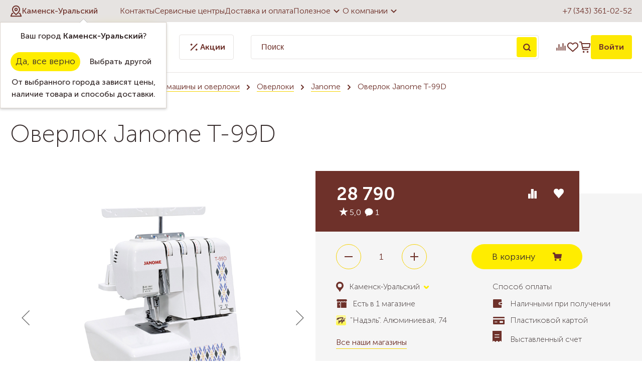

--- FILE ---
content_type: text/html; charset=UTF-8
request_url: https://ku.nadel.ru/catalog/bytovye_mashiny_i_overloki/overloki/janome_1/overlok_janome_t_99d/
body_size: 79376
content:
<!DOCTYPE html>
<html lang="ru">

<head>        <title>Оверлок Janome T-99D  в Каменске-Уральском</title>
    <link rel="apple-touch-icon-precomposed" sizes="57x57"
        href="/bitrix/templates/template.nadel/img/favicon/apple-touch-icon-57x57.png" />
    <link rel="apple-touch-icon-precomposed" sizes="114x114"
        href="/bitrix/templates/template.nadel/img/favicon/apple-touch-icon-114x114.png" />
    <link rel="apple-touch-icon-precomposed" sizes="72x72"
        href="/bitrix/templates/template.nadel/img/favicon/apple-touch-icon-72x72.png" />
    <link rel="apple-touch-icon-precomposed" sizes="144x144"
        href="/bitrix/templates/template.nadel/img/favicon/apple-touch-icon-144x144.png" />
    <link rel="apple-touch-icon-precomposed" sizes="60x60"
        href="/bitrix/templates/template.nadel/img/favicon/apple-touch-icon-60x60.png" />
    <link rel="apple-touch-icon-precomposed" sizes="120x120"
        href="/bitrix/templates/template.nadel/img/favicon/apple-touch-icon-120x120.png" />
    <link rel="apple-touch-icon-precomposed" sizes="76x76"
        href="/bitrix/templates/template.nadel/img/favicon/apple-touch-icon-76x76.png" />
    <link rel="apple-touch-icon-precomposed" sizes="152x152"
        href="/bitrix/templates/template.nadel/img/favicon/apple-touch-icon-152x152.png" />
    <link rel="icon" type="image/png" href="/bitrix/templates/template.nadel/img/favicon/favicon-196x196.png"
        sizes="196x196" />
    <link rel="icon" type="image/png" href="/bitrix/templates/template.nadel/img/favicon/favicon-96x96.png" sizes="96x96" />
    <link rel="icon" type="image/png" href="/bitrix/templates/template.nadel/img/favicon/favicon-32x32.png" sizes="32x32" />
    <link rel="icon" type="image/png" href="/bitrix/templates/template.nadel/img/favicon/favicon-16x16.png" sizes="16x16" />
    <link rel="icon" type="image/png" href="/bitrix/templates/template.nadel/img/favicon/favicon-128.png" sizes="128x128" />
    <meta name="application-name" content="Надэль" />
    <meta name="msapplication-TileColor" content="#6e312a" />
    <meta name="msapplication-TileImage" content="/bitrix/templates/template.nadel/img/favicon/mstile-144x144.png" />
    <meta name="msapplication-square70x70logo" content="/bitrix/templates/template.nadel/img/favicon/mstile-70x70.png" />
    <meta name="msapplication-square150x150logo" content="/bitrix/templates/template.nadel/img/favicon/mstile-150x150.png" />
    <meta name="msapplication-wide310x150logo" content="/bitrix/templates/template.nadel/img/favicon/mstile-310x150.png" />
    <meta name="msapplication-square310x310logo" content="/bitrix/templates/template.nadel/img/favicon/mstile-310x310.png" />
    <meta http-equiv="X-UA-Compatible" content="IE=edge">
    <meta name="cmsmagazine" content="e6fd439a227530d5512cab76bd319bb3">
    <meta content="True" name="HandheldFriendly">
    <meta name="viewport" content="width=device-width, initial-scale=1">
        <meta http-equiv="Content-Type" content="text/html; charset=UTF-8" />
<meta name="keywords" content=" Оверлок Janome T-99D  в Каменске-Уральском" />
<meta name="description" content="Оверлок Janome T-99D  в Каменске-Уральском" />
<script type="text/javascript" data-skip-moving="true">(function(w, d, n) {var cl = "bx-core";var ht = d.documentElement;var htc = ht ? ht.className : undefined;if (htc === undefined || htc.indexOf(cl) !== -1){return;}var ua = n.userAgent;if (/(iPad;)|(iPhone;)/i.test(ua)){cl += " bx-ios";}else if (/Windows/i.test(ua)){cl += ' bx-win';}else if (/Macintosh/i.test(ua)){cl += " bx-mac";}else if (/Linux/i.test(ua) && !/Android/i.test(ua)){cl += " bx-linux";}else if (/Android/i.test(ua)){cl += " bx-android";}cl += (/(ipad|iphone|android|mobile|touch)/i.test(ua) ? " bx-touch" : " bx-no-touch");cl += w.devicePixelRatio && w.devicePixelRatio >= 2? " bx-retina": " bx-no-retina";var ieVersion = -1;if (/AppleWebKit/.test(ua)){cl += " bx-chrome";}else if (/Opera/.test(ua)){cl += " bx-opera";}else if (/Firefox/.test(ua)){cl += " bx-firefox";}ht.className = htc ? htc + " " + cl : cl;})(window, document, navigator);</script>


<link href="/bitrix/cache/css/s2/template.nadel/kernel_main/kernel_main_v1.css?175793380823659" type="text/css"  rel="stylesheet" />
<link href="/bitrix/js/ui/design-tokens/dist/ui.design-tokens.min.css?167507554422029" type="text/css"  rel="stylesheet" />
<link href="/bitrix/js/ui/fonts/opensans/ui.font.opensans.min.css?16645176642320" type="text/css"  rel="stylesheet" />
<link href="/bitrix/js/main/popup/dist/main.popup.bundle.min.css?167507553025089" type="text/css"  rel="stylesheet" />
<link href="/bitrix/cache/css/s2/template.nadel/page_b56209b084f5a80366c6015890f2cb7f/page_b56209b084f5a80366c6015890f2cb7f_v1.css?175793296987990" type="text/css"  rel="stylesheet" />
<link href="/bitrix/cache/css/s2/template.nadel/default_851ca443ead47c92b862356e442ea545/default_851ca443ead47c92b862356e442ea545_v1.css?17579329694026" type="text/css"  rel="stylesheet" />
<link href="/bitrix/cache/css/s2/template.nadel/template_4706d9665ca90f31cd5fd8fa12218bf6/template_4706d9665ca90f31cd5fd8fa12218bf6_v1.css?1757932969134424" type="text/css"  data-template-style="true" rel="stylesheet" />







            <meta name="google-site-verification" content="ftjXPeBtvehJHUay2jZwrkw04NLaWWRQiOAXSXLdgxQ" />
</head>

<body>

            

    <a class="b-up_button" href="#top" title="Наверх" ><span style=""></span></a>

             
    


            

<!-- Yandex.Metrika counter -->
<noscript><div><img src="https://mc.yandex.ru/watch/193120" style="position:absolute; left:-9999px;" alt="" /></div></noscript>
<!-- /Yandex.Metrika counter -->
                    <div class="l-page l-page--catalog">
                <div class="l-page-holder">
            <div class="header__holder">

                <header class="header">
                    <div class="header-top__holder">
                        <div class="l-wrapper">
                            <div class="header-top">
                                <div class="header-top__location">
                                    <!--'start_frame_cache_sG9cpy'--><div class="location-current">
	<div role="button" class="g-ajax-data location-current__cityname-holder" data-href="/bitrix/components/ma/regions.location/get-cities-list-nadel.php">
		<div class="location-current__ico">
			<svg width="24" height="24" viewBox="0 0 24 24" fill="none" xmlns="http://www.w3.org/2000/svg">
				<g clip-path="url(#clip0_642_2475)">
					<path d="M19.0716 8.85707C19.0716 13.5714 12.0001 19.0714 12.0001 19.0714C12.0001 19.0714 4.92871 13.5714 4.92871 8.85707C4.92871 5.0055 8.14857 1.78564 12.0001 1.78564C15.8517 1.78564 19.0716 5.0055 19.0716 8.85707Z" stroke="#6E312A" stroke-width="2" stroke-linecap="round" stroke-linejoin="round"/>
					<path d="M12.0007 11.2143C13.3025 11.2143 14.3578 10.159 14.3578 8.85714C14.3578 7.55532 13.3025 6.5 12.0007 6.5C10.6989 6.5 9.64355 7.55532 9.64355 8.85714C9.64355 10.159 10.6989 11.2143 12.0007 11.2143Z" stroke="#6E312A" stroke-width="2" stroke-linecap="round" stroke-linejoin="round"/>
					<path d="M18.4076 16.7144H19.8576L22.2147 22.2144H1.78613L4.14328 16.7144H5.59323" stroke="#6E312A" stroke-width="2" stroke-linecap="round" stroke-linejoin="round"/>
				</g>
				<defs>
					<clipPath id="clip0_642_2475">
						<rect width="24" height="24" fill="white"/>
					</clipPath>
				</defs>
			</svg>
		</div>
		<span class="location-current__cityname">Каменск-Уральский</span>
	</div>
			<div class="location-confirm__holder" id="location-confirm">
			<div class="location-confirm">
				<div class="location-confirm__detected-city">
					Ваш город <span class="location-confirm__city">Каменск-Уральский</span>?
				</div>
				<div class="location-confirm__buttons-holder">
					<span role="button" class="location-confirm__button b-yes g-button" >Да, все верно</span>
					<span role="button" class="location-confirm__button b-no g-ajax-data g-button-3" data-href="/bitrix/components/ma/regions.location/get-cities-list.php">Выбрать другой</span>
				</div>
				<div class="location-confirm__description">
					От выбранного города зависят цены, наличие товара и способы доставки.				</div>
			</div>
		</div>
				
	</div>
<!--'end_frame_cache_sG9cpy'-->                                </div>
                                <div class="header-top__menu">
                                    
<nav>
	<ul class="deep-1">

	
		
			
			
				
											<li class="deep-1 b-list-wherebuy deep-1-first">
							<a 
								href="/wherebuy/"
								class="no-border 
								deep-1								 b-list-a-wherebuy deep-1-first "
							>
															<span class="ico"></span>
								Контакты							</a>
						</li>
					
				
			
		
		

	
		
			
			
				
											<li class="deep-1 b-list-service">
							<a 
								href="/service/"
								class="no-border 
								deep-1								 b-list-a-service "
							>
															<span class="ico"></span>
								Сервисные центры							</a>
						</li>
					
				
			
		
		

	
		
			
			
				
											<li class="deep-1 b-list-delivery-and-payment">
							<a 
								href="/delivery-and-payment/"
								class="no-border 
								deep-1								 b-list-a-delivery-and-payment "
							>
															<span class="ico"></span>
								Доставка и оплата							</a>
						</li>
					
				
			
		
		

	
		
			
			
									<li class="deep-1 b-list-useful">
						<a href="/useful/"class="no-border submenuLink deep-1 b-list-a-useful ">
							Полезное							<svg width="24" height="24" viewBox="0 0 24 24" fill="none" xmlns="http://www.w3.org/2000/svg">
								<g clip-path="url(#clip0_642_2492)">
									<path d="M6.70538 9.29462C7.09466 8.90534 7.72569 8.905 8.11538 9.29385L12 13.17L15.8846 9.29385C16.2743 8.905 16.9053 8.90534 17.2946 9.29462C17.6842 9.68419 17.6842 10.3158 17.2946 10.7054L12 16L6.70538 10.7054C6.31581 10.3158 6.31581 9.68419 6.70538 9.29462Z" fill="#6E312A"/>
								</g>
								<defs>
									<clipPath id="clip0_642_2492">
										<rect width="24" height="24" fill="white" transform="matrix(0 -1 -1 0 24 24)"/>
									</clipPath>
								</defs>
							</svg>
						</a>
              <ul class="deep-2">
				
			
		
		

	
		
			
			
				
											<li class="deep-2 b-list-useful-stati deep-2-first">
							<a href="/useful/stati/"class="no-border deep-2 b-list-a-useful-stati deep-2-first"><span class="ico"></span>Статьи</a>
						</li>
					
				
			
		
		

	
		
			
			
				
											<li class="deep-2 b-list-useful-howbuy">
							<a href="/useful/howbuy/"class="no-border deep-2 b-list-a-useful-howbuy"><span class="ico"></span>Как купить выгодно</a>
						</li>
					
				
			
		
		

	
		
			
			
				
											<li class="deep-2 b-list-bonus-program">
							<a href="/bonus-program/"class="no-border deep-2 b-list-a-bonus-program"><span class="ico"></span>Бонусная система</a>
						</li>
					
				
			
		
		

	
		
			
			
				
											<li class="deep-2 b-list-useful-howselect">
							<a href="/useful/howselect/"class="no-border deep-2 b-list-a-useful-howselect"><span class="ico"></span>Как выбрать</a>
						</li>
					
				
			
		
		

	
		
			
			
				
											<li class="deep-2 b-list-useful-information-and-training">
							<a href="/useful/information-and-training/"class="no-border deep-2 b-list-a-useful-information-and-training"><span class="ico"></span>Информация и обучение</a>
						</li>
					
				
			
		
		

	
		
			
			
				
											<li class="deep-2 b-list-useful-termins deep-2-last">
							<a href="/useful/termins/"class="no-border deep-2 b-list-a-useful-termins deep-2-last"><span class="ico"></span>Словарь</a>
						</li>
					
				
			
		
		

	
		
							</ul></li>			
			
									<li class="deep-1 b-list-about deep-1-last">
						<a href="/about/"class="no-border submenuLink deep-1 b-list-a-about deep-1-last ">
							О компании							<svg width="24" height="24" viewBox="0 0 24 24" fill="none" xmlns="http://www.w3.org/2000/svg">
								<g clip-path="url(#clip0_642_2492)">
									<path d="M6.70538 9.29462C7.09466 8.90534 7.72569 8.905 8.11538 9.29385L12 13.17L15.8846 9.29385C16.2743 8.905 16.9053 8.90534 17.2946 9.29462C17.6842 9.68419 17.6842 10.3158 17.2946 10.7054L12 16L6.70538 10.7054C6.31581 10.3158 6.31581 9.68419 6.70538 9.29462Z" fill="#6E312A"/>
								</g>
								<defs>
									<clipPath id="clip0_642_2492">
										<rect width="24" height="24" fill="white" transform="matrix(0 -1 -1 0 24 24)"/>
									</clipPath>
								</defs>
							</svg>
						</a>
              <ul class="deep-2">
				
			
		
		

	
		
			
			
				
											<li class="deep-2 b-list-about-news deep-2-first">
							<a href="/about/news/"class="no-border deep-2 b-list-a-about-news deep-2-first"><span class="ico"></span>Новости</a>
						</li>
					
				
			
		
		

	
		
			
			
				
											<li class="deep-2 b-list-about-vizit-prezidenta-kompanii-janome">
							<a href="/about/vizit-prezidenta-kompanii-janome/"class="no-border deep-2 b-list-a-about-vizit-prezidenta-kompanii-janome"><span class="ico"></span>Визит президента Компании Janome</a>
						</li>
					
				
			
		
		

	
		
			
			
				
											<li class="deep-2 b-list-about-vacancy">
							<a href="/about/vacancy/"class="no-border deep-2 b-list-a-about-vacancy"><span class="ico"></span>Вакансии</a>
						</li>
					
				
			
		
		

	
		
			
			
				
											<li class="deep-2 b-list-about-personal">
							<a href="/about/personal/"class="no-border deep-2 b-list-a-about-personal"><span class="ico"></span>Сотрудники</a>
						</li>
					
				
			
		
		

	
		
			
			
				
											<li class="deep-2 b-list-about-progress">
							<a href="/about/progress/"class="no-border deep-2 b-list-a-about-progress"><span class="ico"></span>Достижения</a>
						</li>
					
				
			
		
		

	
		
			
			
				
											<li class="deep-2 b-list-about-contactsim deep-2-last">
							<a href="/about/contactsim/"class="no-border deep-2 b-list-a-about-contactsim deep-2-last"><span class="ico"></span>Контакты интернет-магазина</a>
						</li>
					
				
			
		
		

	
			</ul></li>	
	</ul>
</nav>
	
                                </div>
                                <div class="header-top__phone">
                                    <a href="tel:+73433610252">+7 (343) 361-02-52</a>
                                </div>
                            </div>
                        </div>
                    </div>
                    <div class="header-bottom__holder">
                        <div class="l-wrapper">
                            <div class="header-bottom">
                                <div class="header-bottom__catalog">
                                    <div class="catalog-top">
	<a href="/" class="catalog-top__logo">
		<svg width="147" height="40" viewBox="0 0 147 40" fill="none" xmlns="http://www.w3.org/2000/svg">
			<path d="M16.6534 0.166125C18.2962 -0.0609924 19.956 0.014998 21.609 0.00304444C22.8906 -0.000370852 24.1876 0.0482971 25.4342 0.371896C26.113 0.548638 26.6056 1.12497 26.8763 1.74741C27.1794 2.4723 27.3186 3.25953 27.3467 4.04249C27.3578 5.03378 26.8276 5.932 26.171 6.63726C24.3011 8.64033 22.4313 10.6425 20.5588 12.6431C20.488 12.7233 20.4222 12.807 20.3573 12.8907C21.6013 12.8027 22.8394 12.6405 24.08 12.5227C24.4446 12.4731 24.8177 12.4774 25.1746 12.3843C25.4948 12.1717 25.6929 11.8251 25.9567 11.551C27.3723 9.97827 28.8119 8.42602 30.2489 6.87291C31.2299 5.83381 32.2058 4.78873 33.2407 3.80342C33.537 3.5541 33.8033 3.25099 34.162 3.08962C34.5129 2.93935 34.88 3.20489 35.0243 3.51909C35.3343 4.17483 35.3599 4.99877 34.9816 5.63316C34.7784 5.98494 34.4856 6.27182 34.2234 6.5792C33.1194 7.81895 32.0761 9.11249 31.0694 10.4317C30.6135 11.0601 30.1106 11.6577 29.7298 12.3382C31.0976 12.2196 32.4731 12.2896 33.8392 12.3989C33.7726 12.585 33.6941 12.766 33.5976 12.9385C32.7856 14.4463 32.0035 15.9704 31.1898 17.4766C31.0925 17.6789 30.8406 17.5935 30.6638 17.6089C29.1662 17.5261 27.6661 17.614 26.1736 17.7387C25.3906 18.683 24.6384 19.6649 24.0629 20.7518C23.5404 21.767 23.5276 22.9777 23.8614 24.0544C22.7002 24.7093 21.4775 25.2532 20.295 25.8705C20.0969 25.9542 19.7947 26.1412 19.6264 25.9251C19.2388 25.1524 18.9793 24.2918 19.0424 23.4192C19.1816 21.7961 19.8151 20.2344 20.7783 18.9263C20.9977 18.6224 21.2521 18.344 21.4588 18.0307C20.7953 18.017 20.137 18.1238 19.4762 18.1647C18.0827 18.2979 16.6842 18.3662 15.2882 18.4602C14.9458 18.4533 14.7084 18.7206 14.4779 18.9323C14.2166 19.1868 13.9383 19.4224 13.6813 19.6803C12.5141 20.9081 11.3478 22.1401 10.2728 23.4508C9.9808 23.8717 9.58548 24.3268 9.67684 24.8784C9.74087 25.3394 10.1157 25.6579 10.359 26.0285C9.11929 26.0618 7.80952 25.7715 6.8447 24.9535C6.4528 24.6171 6.10956 24.1296 6.17872 23.5874C6.25642 22.9897 6.60648 22.474 6.94801 21.9941C7.61827 21.1087 8.3295 20.2532 9.09197 19.4455C9.29945 19.1808 9.64354 18.981 9.74002 18.654C8.81448 18.5361 7.81379 18.5011 7.02144 17.9427C6.28203 17.4134 6.09761 16.3632 6.3862 15.5384C6.77725 14.4386 7.50471 13.5046 8.22704 12.6038C8.30645 12.4911 8.42598 12.4211 8.54723 12.3604C8.65054 12.7728 8.57967 13.2792 8.88193 13.6121C9.2337 13.8393 9.68452 13.8179 10.0858 13.8862C11.5117 13.9955 12.9666 14.0391 14.372 13.7266C14.7093 13.6395 15.085 13.5797 15.3317 13.309C17.2024 11.4204 19.0569 9.51464 20.9243 7.62257C21.4408 7.08381 21.8959 6.48955 22.3715 5.91492C22.6635 5.53582 22.9538 5.1166 23.0289 4.63419C23.0844 4.2918 22.754 4.05017 22.4518 4.00321C21.6953 3.86062 20.9208 3.95796 20.1609 4.01431C16.9062 4.31486 13.6924 5.02438 10.6024 6.08569C9.89798 6.34183 9.1876 6.6236 8.58394 7.07783C8.27571 7.29897 8.56601 7.68319 8.57113 7.97862C8.63261 8.1545 8.44392 8.20573 8.32609 8.26977C6.11212 9.2474 3.89901 10.2267 1.6859 11.2052C1.55868 11.2564 1.41097 11.3248 1.28289 11.2325C0.653623 10.8253 0.0491158 10.2122 0.0124013 9.41816C-0.0704196 8.11523 0.267695 6.80375 0.844026 5.63999C1.28033 4.81264 1.88996 4.04078 2.72329 3.58825C3.59932 3.1084 4.53511 2.74553 5.49054 2.45779C9.1338 1.36148 12.8881 0.678419 16.6534 0.166125Z" fill="#6E312A"/>
			<path d="M63.7888 1.19157C65.2984 0.949935 66.8463 0.996895 68.3508 1.25219C69.8919 1.52456 71.4305 2.09491 72.5917 3.17671C73.9374 4.41048 74.6904 6.17705 74.9534 7.95983C75.2804 10.0773 74.9636 12.2272 74.518 14.3029C73.9852 16.9668 72.8786 19.5411 71.153 21.6518C70.1967 22.83 69.068 23.8751 67.7787 24.6803C66.5321 25.4479 65.0986 25.9755 63.6197 25.9755C62.1068 26.0165 60.5784 25.4487 59.471 24.4156C58.3175 23.3568 57.6703 21.8422 57.4483 20.3121C57.2903 19.2209 57.4551 18.0956 57.882 17.0812C58.5301 15.5025 59.6939 14.1919 60.9959 13.1144C63.6966 10.9346 67.234 9.64016 70.7236 10.0782C70.9012 9.06553 70.8644 7.96325 70.3487 7.0488C70.0132 6.42465 69.4181 5.96615 68.7538 5.73647C67.935 5.43251 67.0248 5.44276 66.1889 5.67073C64.6554 6.08654 63.3533 7.21103 62.6455 8.62411C62.5798 8.78036 62.4491 8.92721 62.2622 8.87769C61.0446 8.78719 59.8031 8.33807 58.9476 7.43985C58.373 6.84388 58.0298 5.9892 58.1698 5.15758C58.2757 4.43951 58.6915 3.80171 59.2191 3.31673C60.4649 2.14102 62.1127 1.46138 63.7888 1.19157ZM68.32 13.5934C66.1855 14.3268 64.3079 15.7638 63.0016 17.6004C62.4935 18.3705 62.0572 19.2388 62.0239 20.1781C61.9975 20.7689 62.2758 21.3862 62.7984 21.6876C63.0297 21.8217 63.32 21.7602 63.5412 21.6338C64.395 21.1608 65.1857 20.57 65.8764 19.8801C66.7977 18.9366 67.6336 17.9069 68.3354 16.7901C68.7512 16.1147 69.2208 15.4658 69.5188 14.7255C69.699 14.2662 69.9466 13.7914 69.8783 13.2826C69.3404 13.2672 68.8187 13.4047 68.32 13.5934Z" fill="#6E312A"/>
			<path d="M85.6894 7.93079C86.9471 7.43558 88.3217 7.17345 89.6733 7.33397C91.8745 7.62769 93.9868 8.61727 95.5929 10.1567C96.2358 10.7937 96.6021 11.6765 96.6388 12.5782C96.7037 13.6062 96.5176 14.6256 96.3758 15.64C97.0922 15.5597 97.8086 15.4385 98.4891 15.1934C98.7503 15.1046 99.0227 14.9697 99.307 15.0346C99.6016 15.0901 99.8757 15.3369 99.8799 15.6519C99.8816 15.996 99.7681 16.329 99.7723 16.6731C99.7664 17.0761 99.7365 17.5218 99.4496 17.8343C99.0176 18.3483 98.3174 18.4772 97.6907 18.5942C97.041 18.7086 96.3861 18.7778 95.732 18.8572C95.4793 18.8683 95.3991 19.1424 95.3 19.3285C94.3087 21.51 92.6711 23.4072 90.6031 24.6299C89.5 25.3326 88.2235 25.7322 86.9283 25.8782C85.3683 26.0549 83.7742 26.0677 82.2297 25.7544C81.7951 25.6459 81.2905 25.529 81.0249 25.1354C80.8021 24.6897 81.0301 24.1944 81.1103 23.7411C81.3357 22.8949 81.4493 21.9591 82.0418 21.2726C82.4218 20.8304 83.0681 20.9098 83.5787 21.0122C84.4974 21.2206 85.4751 21.2837 86.3835 20.9909C87.0068 20.7979 87.5797 20.4547 88.0656 20.0201C87.0999 20.0338 86.0241 20.2148 85.172 19.6427C84.4658 19.1902 84.2532 18.3159 84.1533 17.5372C84.138 17.1769 84.0697 16.7107 84.4018 16.4656C84.7433 16.2043 85.1856 16.3418 85.5604 16.4417C86.2008 16.621 86.8685 16.6296 87.5285 16.6518C88.5437 16.6646 89.564 16.627 90.5664 16.4571C90.7389 16.4298 90.8183 16.2581 90.896 16.1224C91.3331 15.2156 91.8881 14.3481 92.0905 13.3475C92.1827 12.8659 92.2783 12.3587 92.1588 11.8738C92.0444 11.4451 91.6328 11.148 91.1982 11.1224C90.1472 11.0251 89.1141 11.3905 88.2013 11.8823C87.2143 12.4322 86.2939 13.0922 85.3897 13.7684C84.5085 14.4736 83.583 15.1763 82.9853 16.154C82.5712 16.8396 81.8403 17.532 80.9703 17.3451C79.4377 17.0906 77.9341 16.6646 76.4911 16.0908C76.276 16.002 76.0676 15.821 76.0557 15.5734C76.0412 15.225 76.2632 14.933 76.4621 14.6692C77.3082 13.6156 78.285 12.6729 79.3122 11.7969C81.2025 10.1678 83.3456 8.80767 85.6894 7.93079Z" fill="#6E312A"/>
			<path d="M135.392 7.59013C136.039 7.10089 136.943 7.17688 137.627 7.55C138.776 8.13145 139.526 9.25509 140.009 10.4146C138.729 11.2752 137.361 12.0121 136.162 12.9872C134.912 14.0228 133.844 15.2899 133.102 16.7363C132.762 17.357 132.506 18.029 132.4 18.73C132.235 19.7042 132.403 20.7143 132.779 21.6202C132.942 21.9523 133.173 22.3118 133.549 22.4193C133.918 22.4629 134.2 22.1632 134.47 21.9574C134.627 21.8046 134.906 21.6441 134.817 21.3837C134.648 20.8534 134.462 20.3215 134.429 19.7622C134.292 18.3995 134.816 17.0351 135.676 15.9926C136.248 15.3027 137.011 14.7529 137.882 14.5146C138.495 14.3464 139.183 14.2704 139.768 14.5744C140.525 14.8869 141.103 15.5691 141.301 16.3623C141.535 17.3297 141.525 18.356 141.275 19.3183C141.15 19.8485 140.891 20.33 140.689 20.8321C141.248 20.8927 141.852 20.8466 142.317 20.4982C142.767 20.2114 142.977 19.6547 143.472 19.4267C143.801 19.2602 144.22 19.2286 144.538 19.4386C144.899 19.6623 145.025 20.12 144.996 20.523C144.936 21.3162 144.566 22.0599 144.056 22.6601C143.618 23.169 143.115 23.654 142.481 23.9016C141.789 24.191 141.023 24.1791 140.288 24.162C139.619 24.1466 138.965 23.9955 138.323 23.8196C138.194 23.7624 138.1 23.8948 138.007 23.9545C137.071 24.7793 136.021 25.5307 134.806 25.8722C133.997 26.1002 133.12 25.9269 132.4 25.517C130.548 24.4625 129.123 22.6465 128.629 20.5648C128.381 19.5334 128.206 18.4533 128.39 17.3963C128.441 17.0727 128.532 16.7568 128.588 16.434C127.542 16.6279 126.5 16.8763 125.435 16.9301C124.762 16.9873 124.283 16.3376 124.221 15.7296C124.282 15.3608 124.508 14.9808 124.872 14.8434C125.449 14.6094 126.036 14.4028 126.623 14.1962C127.927 13.7325 129.049 12.8975 130.169 12.1069C131.447 11.1788 132.639 10.1396 133.829 9.10311C134.368 8.61813 134.824 8.0418 135.392 7.59013Z" fill="#6E312A"/>
			<path d="M115.083 7.9436C115.602 7.54316 116.32 7.29299 116.956 7.56023C117.723 7.90774 118.383 8.467 118.92 9.11078C119.195 9.42157 119.376 9.84763 119.281 10.266C119.024 11.341 118.264 12.1914 117.873 13.2091C117.502 14.174 117.067 15.1277 116.918 16.1591C116.828 16.6082 116.833 17.1085 117.09 17.5039C117.283 17.7566 117.61 17.8642 117.917 17.8889C118.486 17.9205 119.055 17.7421 119.533 17.4373C120.345 16.931 120.973 16.1898 121.542 15.4325C121.902 14.9945 122.148 14.4514 122.602 14.0988C123.079 13.7266 123.835 13.8691 124.157 14.3763C124.415 14.7938 124.262 15.313 124.044 15.7125C123.322 17.0684 122.628 18.4508 121.687 19.6726C120.874 20.7236 120.06 21.7978 119.02 22.6371C118.428 23.1348 117.791 23.6241 117.025 23.8111C115.475 24.203 113.719 23.6497 112.684 22.4262C112.182 21.8302 111.763 21.1429 111.573 20.3813C111.402 19.6948 111.522 18.981 111.676 18.3039C111.889 17.3707 112.283 16.4904 112.514 15.5623C111.483 16.4682 110.646 17.573 109.859 18.6924C108.835 20.1669 107.902 21.7013 106.972 23.2347C106.526 23.9417 106.143 24.7067 105.531 25.289C105.103 25.7031 104.526 25.9832 103.922 25.9721C103.319 25.9917 102.748 25.7492 102.236 25.4538C101.454 25.0021 100.791 24.3097 100.468 23.4576C100.063 22.4142 100.058 21.2624 100.196 20.1652C100.313 19.2226 100.625 18.2954 101.173 17.5141C101.544 16.9967 102.156 16.6031 102.813 16.6629C103.088 16.6919 103.436 16.7585 103.541 17.0565C103.662 17.4595 103.566 17.8898 103.597 18.3039C103.588 18.9545 103.858 19.559 104.137 20.1319C104.342 20.558 104.59 20.9627 104.86 21.3503C105.448 20.7826 105.75 20.015 106.115 19.302C107.536 16.335 109.462 13.6267 111.659 11.1856C112.739 10.044 113.828 8.89647 115.083 7.9436Z" fill="#6E312A"/>
			<path d="M42.0223 8.91099C43.2287 8.17243 44.5837 7.53121 46.0301 7.56963C46.6525 7.585 47.2741 7.75064 47.8206 8.05034C48.1937 8.26721 48.5429 8.6224 48.5608 9.07834C48.5822 9.56843 48.227 9.94582 48.0238 10.3591C48.6471 10.7245 49.2738 11.1275 49.7092 11.7167C49.9475 12.0659 49.9423 12.5141 49.8621 12.9129C49.5914 14.2056 49.2337 15.4777 48.9451 16.7653C48.8793 17.0727 48.7794 17.3886 48.8426 17.7054C48.9254 18.1408 49.1432 18.5788 49.5299 18.8188C50.0371 19.1372 50.692 19.1799 51.2521 18.9836C51.8447 18.7914 52.3382 18.3893 52.777 17.959C53.3534 17.3971 54.0006 16.9019 54.4983 16.2633C54.6973 16.0251 54.9295 15.7732 55.2471 15.7091C55.6484 15.6477 56.1291 15.9132 56.1744 16.3435C56.2196 16.8473 55.9447 17.3049 55.7031 17.7259C55.0525 18.7778 54.4164 19.8408 53.7145 20.8594C53.0076 21.8157 52.2425 22.7686 51.2419 23.4328C50.055 24.2329 48.5062 24.4625 47.1409 24.0262C46.3563 23.7974 45.7287 23.1784 45.3701 22.4569C44.8698 21.5322 44.8074 20.4641 44.7434 19.4369C44.185 20.2677 43.6949 21.1446 43.0972 21.9506C42.1734 23.2706 41.124 24.536 39.7963 25.4683C39.179 25.9081 38.3816 26.0933 37.6404 25.9004C36.6449 25.6442 35.8167 24.9876 35.0593 24.3208C34.1218 23.4269 33.2236 22.4006 32.8479 21.1343C32.5875 20.2899 32.6635 19.3755 32.9418 18.5455C33.2714 17.5935 33.6915 16.6688 34.2473 15.827C35.1003 14.5718 36.1368 13.4499 37.2562 12.4287C38.7274 11.107 40.3232 9.92277 42.0223 8.91099ZM43.5028 13.4789C41.0532 14.2004 38.8597 15.8082 37.4765 17.9581C37.0342 18.7044 36.6594 19.5445 36.685 20.4291C36.6935 21.0353 37.0752 21.6509 37.6703 21.8328C38.0195 21.8626 38.3124 21.627 38.6001 21.4631C40.3923 20.3608 41.7687 18.7129 42.9145 16.9728C43.3995 16.2223 43.9075 15.4752 44.2405 14.641C44.3993 14.2389 44.5965 13.8273 44.5573 13.3825C44.2029 13.3594 43.8426 13.3722 43.5028 13.4789Z" fill="#6E312A"/>
			<path d="M0.609375 37.375V33.2637H4.20063V37.375H3.4125V33.9381H1.3975V37.375H0.609375ZM5.25522 39V33.2637H5.98647V33.6294C5.98647 33.8 5.9621 33.9381 5.9621 33.9381H5.97835C6.23835 33.4425 6.75835 33.1662 7.3596 33.1662C8.47272 33.1662 9.16335 34.0437 9.16335 35.3194C9.16335 36.6275 8.38335 37.4725 7.30272 37.4725C6.78272 37.4725 6.31147 37.2125 6.0271 36.7737H6.01085C6.01085 36.7737 6.04335 36.92 6.04335 37.1312V39H5.25522ZM6.01897 35.3356C6.01897 36.0669 6.42522 36.79 7.18085 36.79C7.83085 36.79 8.3671 36.2619 8.3671 35.3275C8.3671 34.4337 7.88772 33.8569 7.20522 33.8569C6.58772 33.8569 6.01897 34.2956 6.01897 35.3356ZM9.70436 35.3112C9.70436 34.0681 10.6956 33.1662 11.9144 33.1662C13.1412 33.1662 14.1325 34.0681 14.1325 35.3112C14.1325 36.5625 13.1412 37.4725 11.9225 37.4725C10.6956 37.4725 9.70436 36.5625 9.70436 35.3112ZM10.5087 35.3112C10.5087 36.1725 11.1425 36.79 11.9225 36.79C12.6944 36.79 13.3362 36.1725 13.3362 35.3112C13.3362 34.4581 12.6944 33.8487 11.9225 33.8487C11.1425 33.8487 10.5087 34.4581 10.5087 35.3112ZM15.6211 36.725H17.4411V33.9056H16.2061V34.125C16.2061 34.7425 16.1411 35.9125 15.6211 36.725ZM14.3048 36.725H14.8086C15.3854 35.9369 15.4504 34.6531 15.4504 34.0194V33.2637H18.2292V36.725H18.8142V38.35H18.0911V37.375H15.0442V38.35H14.3048V36.725ZM19.1372 36.2537C19.1372 34.9619 20.7378 34.8156 21.5909 34.8156H21.8022V34.7344C21.8022 34.06 21.4122 33.8325 20.9003 33.8325C20.494 33.8325 20.0797 33.995 19.7465 34.2306L19.4297 33.6537C19.7628 33.3775 20.3884 33.1662 20.9653 33.1662C21.9972 33.1662 22.5903 33.735 22.5903 34.775V37.375H21.8509V36.9606C21.8509 36.7737 21.8753 36.6356 21.8753 36.6356H21.859C21.6234 37.1069 21.1197 37.4725 20.5103 37.4725C19.7953 37.4725 19.1372 37.0256 19.1372 36.2537ZM19.9253 36.1887C19.9253 36.5137 20.1853 36.8469 20.6972 36.8469C21.3878 36.8469 21.8022 36.1481 21.8022 35.5387V35.3844H21.599C21.014 35.3844 19.9253 35.4331 19.9253 36.1887ZM25.7052 32.4512V31.6306H26.347V32.4512H25.7052ZM24.3402 32.4512V31.6306H24.9902V32.4512H24.3402ZM23.3245 35.3194C23.3245 34.0112 24.2183 33.1662 25.3883 33.1662C26.5502 33.1662 27.1677 34.0356 27.1677 35.0919C27.1677 35.1975 27.1514 35.3112 27.1352 35.425H24.1452C24.1858 36.3106 24.8195 36.79 25.5589 36.79C25.9977 36.79 26.4445 36.6031 26.7695 36.3106L27.1027 36.8875C26.7045 37.2531 26.0789 37.4725 25.5102 37.4725C24.2183 37.4725 23.3245 36.5381 23.3245 35.3194ZM24.1695 34.8562H26.3714C26.347 34.1494 25.9083 33.7756 25.372 33.7756C24.7627 33.7756 24.2833 34.1737 24.1695 34.8562ZM27.7822 37.375L28.1397 33.2637H29.0172L30.0654 35.5875C30.1791 35.8312 30.2929 36.14 30.2929 36.14H30.3091C30.3091 36.14 30.431 35.8394 30.5366 35.5875L31.6091 33.2637H32.4704L32.8279 37.375H32.0641L31.8854 34.9294C31.8772 34.6856 31.8935 34.2225 31.8935 34.2225H31.8772C31.8772 34.2225 31.7716 34.5069 31.6172 34.8237L30.6422 36.8794H29.9679L28.9929 34.8319C28.8629 34.5312 28.7329 34.2225 28.7329 34.2225H28.7166C28.7166 34.2225 28.741 34.6856 28.7247 34.9294L28.546 37.375H27.7822ZM35.5942 37.375V33.2637H36.3498V36.6925H37.8692V33.2637H38.6329V36.6925H40.1523V33.2637H40.9079V37.375H35.5942ZM41.9618 37.375V33.2637H43.6599C44.4887 33.2637 45.0331 33.6294 45.0331 34.32C45.0331 34.7181 44.8218 35.0594 44.4481 35.2219V35.23C44.9599 35.3519 45.2281 35.75 45.2281 36.205C45.2281 36.9687 44.6106 37.375 43.7168 37.375H41.9618ZM42.7499 35.0025H43.5218C43.9931 35.0025 44.2287 34.7587 44.2287 34.3769C44.2287 34.0031 43.9931 33.8081 43.4974 33.8081H42.7499V35.0025ZM42.7499 36.8225H43.5949C44.1637 36.8225 44.4318 36.5625 44.4318 36.1806C44.4318 35.7744 44.1312 35.5306 43.5868 35.5306H42.7499V36.8225ZM45.7524 35.3194C45.7524 34.0112 46.6461 33.1662 47.8161 33.1662C48.978 33.1662 49.5955 34.0356 49.5955 35.0919C49.5955 35.1975 49.5793 35.3112 49.563 35.425H46.573C46.6136 36.3106 47.2474 36.79 47.9868 36.79C48.4255 36.79 48.8724 36.6031 49.1974 36.3106L49.5305 36.8875C49.1324 37.2531 48.5068 37.4725 47.938 37.4725C46.6461 37.4725 45.7524 36.5381 45.7524 35.3194ZM46.5974 34.8562H48.7993C48.7749 34.1494 48.3361 33.7756 47.7999 33.7756C47.1905 33.7756 46.7111 34.1737 46.5974 34.8562ZM52.1926 32.7925C51.567 32.7925 50.9901 32.4187 50.9901 31.7525V31.6306H51.6238V31.7444C51.6238 32.1019 51.9082 32.2806 52.1926 32.2806C52.477 32.2806 52.7695 32.1019 52.7695 31.7362V31.6306H53.3951V31.7525C53.3951 32.4187 52.8263 32.7925 52.1926 32.7925ZM50.3807 37.375V33.2637H51.1363V35.7175C51.1363 35.9369 51.1201 36.2294 51.112 36.27H51.1282C51.1607 36.1969 51.3557 35.9125 51.4938 35.7175L53.2651 33.2637H54.0288V37.375H53.2651V34.9212C53.2651 34.7262 53.2895 34.4419 53.2895 34.3769H53.2732C53.2488 34.45 53.0457 34.7262 52.9157 34.9212L51.1363 37.375H50.3807ZM55.0742 37.375V33.2637H55.8623V34.9375H57.9423V33.2637H58.7304V37.375H57.9423V35.6119H55.8623V37.375H55.0742ZM59.5804 38.2281C59.5804 38.2281 59.8079 38.4069 60.0516 38.4069C60.3766 38.4069 60.6447 38.1713 60.7991 37.7975L61.0022 37.3262L59.2797 33.2637H60.1654L61.1972 35.9531C61.2785 36.1562 61.3516 36.4487 61.3516 36.4487H61.3679C61.3679 36.4487 61.4329 36.1725 61.506 35.9612L62.5054 33.2637H63.3585L61.4247 38.1144C61.181 38.7563 60.6691 39.0813 60.0922 39.0813C59.6372 39.0813 59.3041 38.8294 59.3041 38.8294L59.5804 38.2281ZM63.9691 37.375V33.2637H64.7573V34.9863H65.5048C65.651 33.9219 66.5204 33.1662 67.601 33.1662C68.7954 33.1662 69.746 34.0681 69.746 35.3112C69.746 36.5625 68.7954 37.4725 67.6091 37.4725C66.5204 37.4725 65.651 36.7087 65.5048 35.6362H64.7573V37.375H63.9691ZM66.2685 35.3112C66.2685 36.1725 66.8616 36.79 67.6091 36.79C68.3485 36.79 68.9416 36.1725 68.9416 35.3112C68.9416 34.4581 68.3485 33.8487 67.6091 33.8487C66.8616 33.8487 66.2685 34.4581 66.2685 35.3112ZM73.3952 37.375V33.9381H71.9652V33.2637H75.6133V33.9381H74.1752V37.375H73.3952ZM75.8216 35.3194C75.8216 34.0112 76.7153 33.1662 77.8853 33.1662C79.0472 33.1662 79.6647 34.0356 79.6647 35.0919C79.6647 35.1975 79.6484 35.3112 79.6322 35.425H76.6422C76.6828 36.3106 77.3166 36.79 78.0559 36.79C78.4947 36.79 78.9416 36.6031 79.2666 36.3106L79.5997 36.8875C79.2016 37.2531 78.5759 37.4725 78.0072 37.4725C76.7153 37.4725 75.8216 36.5381 75.8216 35.3194ZM76.6666 34.8562H78.8684C78.8441 34.1494 78.4053 33.7756 77.8691 33.7756C77.2597 33.7756 76.7803 34.1737 76.6666 34.8562ZM79.9469 37.375L81.3525 35.2625L80.0281 33.2637H80.93L81.6938 34.515C81.7506 34.6206 81.8238 34.7587 81.8238 34.7587H81.84C81.84 34.7587 81.9213 34.6206 81.9781 34.515L82.7419 33.2637H83.6438L82.3194 35.2625L83.725 37.375H82.8313L81.97 36.0019C81.905 35.9044 81.84 35.7825 81.84 35.7825H81.8238C81.8238 35.7825 81.7669 35.9044 81.7019 36.0019L80.8406 37.375H79.9469ZM84.3102 37.375V33.2637H85.0983V34.9375H87.1783V33.2637H87.9665V37.375H87.1783V35.6119H85.0983V37.375H84.3102ZM89.0195 37.375V33.2637H89.7752V35.7175C89.7752 35.9369 89.7589 36.2294 89.7508 36.27H89.767C89.7995 36.1969 89.9945 35.9125 90.1327 35.7175L91.9039 33.2637H92.6677V37.375H91.9039V34.9212C91.9039 34.7262 91.9283 34.4419 91.9283 34.3769H91.912C91.8877 34.45 91.6845 34.7262 91.5545 34.9212L89.7752 37.375H89.0195ZM93.713 37.375V33.2637H94.5011V34.9212H95.078L96.1992 33.2637H97.093L95.7199 35.2219V35.2381L97.2555 37.375H96.3211L95.0942 35.5956H94.5011V37.375H93.713ZM97.5924 38.2281C97.5924 38.2281 97.8199 38.4069 98.0636 38.4069C98.3886 38.4069 98.6567 38.1713 98.8111 37.7975L99.0142 37.3262L97.2917 33.2637H98.1774L99.2092 35.9531C99.2905 36.1562 99.3636 36.4487 99.3636 36.4487H99.3799C99.3799 36.4487 99.4449 36.1725 99.518 35.9612L100.517 33.2637H101.37L99.4367 38.1144C99.193 38.7563 98.6811 39.0813 98.1042 39.0813C97.6492 39.0813 97.3161 38.8294 97.3161 38.8294L97.5924 38.2281ZM103.582 35.3194C103.582 34.1006 104.492 33.1662 105.784 33.1662C106.328 33.1662 106.937 33.3531 107.327 33.7675L106.954 34.32C106.677 34.0437 106.247 33.8487 105.816 33.8487C104.987 33.8487 104.386 34.4744 104.386 35.3112C104.386 36.1481 104.987 36.79 105.841 36.79C106.296 36.79 106.791 36.5706 107.108 36.2375L107.425 36.8144C107.051 37.2125 106.426 37.4725 105.784 37.4725C104.484 37.4725 103.582 36.5544 103.582 35.3194ZM109.837 37.375V36.6762H111.105V32.9712C111.105 32.7925 111.113 32.6219 111.113 32.6219H111.097C111.097 32.6219 111.032 32.7437 110.82 32.955L110.284 33.475L109.797 32.9712L111.17 31.6387H111.885V36.6762H113.144V37.375H109.837ZM113.909 37.2369L114.169 36.5381C114.364 36.6356 114.681 36.7331 114.99 36.7331C116.046 36.7331 116.59 35.7581 116.712 34.8075H116.696C116.46 35.1325 115.932 35.3438 115.429 35.3438C114.34 35.3438 113.617 34.5231 113.617 33.4587C113.617 32.3294 114.389 31.5412 115.461 31.5412C116.688 31.5412 117.606 32.6056 117.606 34.2469C117.606 35.7175 116.802 37.4725 115.022 37.4725C114.657 37.4725 114.259 37.4075 113.909 37.2369ZM115.591 34.6694C116.241 34.6694 116.769 34.2712 116.769 33.865C116.769 33.1175 116.2 32.2806 115.469 32.2806C114.811 32.2806 114.421 32.7844 114.421 33.4587C114.421 34.1575 114.86 34.6694 115.591 34.6694ZM118.595 37.2369L118.855 36.5381C119.05 36.6356 119.367 36.7331 119.675 36.7331C120.732 36.7331 121.276 35.7581 121.398 34.8075H121.382C121.146 35.1325 120.618 35.3438 120.114 35.3438C119.025 35.3438 118.302 34.5231 118.302 33.4587C118.302 32.3294 119.074 31.5412 120.147 31.5412C121.373 31.5412 122.292 32.6056 122.292 34.2469C122.292 35.7175 121.487 37.4725 119.708 37.4725C119.342 37.4725 118.944 37.4075 118.595 37.2369ZM120.277 34.6694C120.927 34.6694 121.455 34.2712 121.455 33.865C121.455 33.1175 120.886 32.2806 120.155 32.2806C119.497 32.2806 119.107 32.7844 119.107 33.4587C119.107 34.1575 119.545 34.6694 120.277 34.6694ZM122.996 36.6762L123.451 36.0912C123.695 36.3919 124.117 36.7087 124.71 36.7087C125.385 36.7087 125.961 36.2456 125.961 35.5469C125.961 34.8562 125.401 34.3687 124.661 34.3687C124.328 34.3687 123.963 34.4744 123.695 34.6531L123.223 34.4825L123.508 31.6387H126.408V32.3375H124.206L124.076 33.5481C124.06 33.7269 124.028 33.8406 124.028 33.8406H124.044C124.182 33.7675 124.515 33.67 124.791 33.67C126.002 33.67 126.79 34.5069 126.79 35.5469C126.79 36.6437 125.913 37.4725 124.759 37.4725C124.085 37.4725 123.426 37.1962 122.996 36.6762ZM129.492 37.375V33.2637H132.067V33.9381H130.28V37.375H129.492ZM132.266 35.3112C132.266 34.0681 133.258 33.1662 134.476 33.1662C135.703 33.1662 136.695 34.0681 136.695 35.3112C136.695 36.5625 135.703 37.4725 134.485 37.4725C133.258 37.4725 132.266 36.5625 132.266 35.3112ZM133.071 35.3112C133.071 36.1725 133.705 36.79 134.485 36.79C135.256 36.79 135.898 36.1725 135.898 35.3112C135.898 34.4581 135.256 33.8487 134.485 33.8487C133.705 33.8487 133.071 34.4581 133.071 35.3112ZM138.183 36.725H140.003V33.9056H138.768V34.125C138.768 34.7425 138.703 35.9125 138.183 36.725ZM136.867 36.725H137.371C137.948 35.9369 138.013 34.6531 138.013 34.0194V33.2637H140.791V36.725H141.376V38.35H140.653V37.375H137.606V38.35H136.867V36.725ZM141.699 36.2537C141.699 34.9619 143.3 34.8156 144.153 34.8156H144.364V34.7344C144.364 34.06 143.974 33.8325 143.462 33.8325C143.056 33.8325 142.642 33.995 142.309 34.2306L141.992 33.6537C142.325 33.3775 142.951 33.1662 143.527 33.1662C144.559 33.1662 145.152 33.735 145.152 34.775V37.375H144.413V36.9606C144.413 36.7737 144.437 36.6356 144.437 36.6356H144.421C144.186 37.1069 143.682 37.4725 143.072 37.4725C142.357 37.4725 141.699 37.0256 141.699 36.2537ZM142.487 36.1887C142.487 36.5137 142.747 36.8469 143.259 36.8469C143.95 36.8469 144.364 36.1481 144.364 35.5387V35.3844H144.161C143.576 35.3844 142.487 35.4331 142.487 36.1887Z" fill="#6E312A"/>
		</svg>
	</a>
<!--	<div class="catalog-top__btn">-->
<!--		<svg width="25" height="24" viewBox="0 0 25 24" fill="none" xmlns="http://www.w3.org/2000/svg">-->
<!--			<path d="M3.6665 14.5C3.6665 14.7761 3.89036 15 4.1665 15H21.1665C21.4426 15 21.6665 14.7761 21.6665 14.5V13.5C21.6665 13.2239 21.4426 13 21.1665 13H4.1665C3.89036 13 3.6665 13.2239 3.6665 13.5V14.5ZM3.6665 18.5C3.6665 18.7761 3.89036 19 4.1665 19H21.1665C21.4426 19 21.6665 18.7761 21.6665 18.5V17.5C21.6665 17.2239 21.4426 17 21.1665 17H4.1665C3.89036 17 3.6665 17.2239 3.6665 17.5V18.5ZM3.6665 10.5C3.6665 10.7761 3.89036 11 4.1665 11H21.1665C21.4426 11 21.6665 10.7761 21.6665 10.5V9.5C21.6665 9.22386 21.4426 9 21.1665 9H4.1665C3.89036 9 3.6665 9.22386 3.6665 9.5V10.5ZM4.1665 5C3.89036 5 3.6665 5.22386 3.6665 5.5V6.5C3.6665 6.77614 3.89036 7 4.1665 7H21.1665C21.4426 7 21.6665 6.77614 21.6665 6.5V5.5C21.6665 5.22386 21.4426 5 21.1665 5H4.1665Z" fill="#6E312A"/>-->
<!--		</svg>-->
<!--		<span>Каталог</span>-->
<!--	</div>-->
	<div class="b-header-menu">
		

<nav>
	<ul class="deep-1">

	
		
			
			
									<li class="deep-1 b-list-catalog deep-1-first">
						<a href="/catalog/"class="no-border submenuLink deep-1 root-selected b-list-a-catalog deep-1-first "><span class="ico">
								<svg width="25" height="24" viewBox="0 0 25 24" fill="none" xmlns="http://www.w3.org/2000/svg">
			<path d="M3.6665 14.5C3.6665 14.7761 3.89036 15 4.1665 15H21.1665C21.4426 15 21.6665 14.7761 21.6665 14.5V13.5C21.6665 13.2239 21.4426 13 21.1665 13H4.1665C3.89036 13 3.6665 13.2239 3.6665 13.5V14.5ZM3.6665 18.5C3.6665 18.7761 3.89036 19 4.1665 19H21.1665C21.4426 19 21.6665 18.7761 21.6665 18.5V17.5C21.6665 17.2239 21.4426 17 21.1665 17H4.1665C3.89036 17 3.6665 17.2239 3.6665 17.5V18.5ZM3.6665 10.5C3.6665 10.7761 3.89036 11 4.1665 11H21.1665C21.4426 11 21.6665 10.7761 21.6665 10.5V9.5C21.6665 9.22386 21.4426 9 21.1665 9H4.1665C3.89036 9 3.6665 9.22386 3.6665 9.5V10.5ZM4.1665 5C3.89036 5 3.6665 5.22386 3.6665 5.5V6.5C3.6665 6.77614 3.89036 7 4.1665 7H21.1665C21.4426 7 21.6665 6.77614 21.6665 6.5V5.5C21.6665 5.22386 21.4426 5 21.1665 5H4.1665Z" fill="#6E312A"/>
		</svg>
							</span>Каталог<svg xmlns="http://www.w3.org/2000/svg" viewBox="0 0 10 6"><polyline class="b-menu-polyline" points="1 1 5 5 9 1"/></svg></a>
              <ul class="deep-2">
				
			
		
		

	
		
			
			
									<li class="deep-2 b-list-catalog-promyshlennoe_oborudovanie deep-2-last">
						<a href="/catalog/promyshlennoe_oborudovanie/"class="no-border submenuLink deep-2 b-list-a-catalog-promyshlennoe_oborudovanie deep-2-last"><span class="ico"><img src="/upload/uf/e74/svg_8.svg" class="menu-pic" alt="Промышленное оборудование"><img src="/upload/uf/3b2/svg_8_a.svg" class="menu-pic-active" alt="Промышленное оборудование"></span>Промышленное оборудование</a>
                        <ul class="deep-3 sticky"> 				
			
		
		

	
		
			
			
									<li class="deep-3 b-list-catalog-promyshlennoe_oborudovanie-promyshlennoe_shveynoe_oborudovanie deep-3-last">
						<a href="/catalog/promyshlennoe_oborudovanie/promyshlennoe_shveynoe_oborudovanie/"class="no-border submenuLink deep-3 b-list-a-catalog-promyshlennoe_oborudovanie-promyshlennoe_shveynoe_oborudovanie deep-3-last"><span class="ico"></span>Промышленное швейное оборудование</a>
                        <ul class="deep-4"> 				
			
		
		

	
		
			
			
				
											<li class="deep-4 b-list-catalog-promyshlennoe_oborudovanie-promyshlennoe_shveynoe_oborudovanie-vyshivalnye">
							<a href="/catalog/promyshlennoe_oborudovanie/promyshlennoe_shveynoe_oborudovanie/vyshivalnye/"class="no-border deep-4 b-list-a-catalog-promyshlennoe_oborudovanie-promyshlennoe_shveynoe_oborudovanie-vyshivalnye"><span class="ico"></span>Вышивальные</a>
						</li>
					
				
			
		
		

	
		
			
			
				
											<li class="deep-4 b-list-catalog-promyshlennoe_oborudovanie-promyshlennoe_shveynoe_oborudovanie-pryamostrochnye_shveynye_mashiny_chelnochnogo_stezhka">
							<a href="/catalog/promyshlennoe_oborudovanie/promyshlennoe_shveynoe_oborudovanie/pryamostrochnye_shveynye_mashiny_chelnochnogo_stezhka/"class="no-border deep-4 b-list-a-catalog-promyshlennoe_oborudovanie-promyshlennoe_shveynoe_oborudovanie-pryamostrochnye_shveynye_mashiny_chelnochnogo_stezhka"><span class="ico"></span>Прямострочные швейные машины челночного стежка</a>
						</li>
					
				
			
		
		

	
		
			
			
				
											<li class="deep-4 b-list-catalog-promyshlennoe_oborudovanie-promyshlennoe_shveynoe_oborudovanie-overloki_stachivayushche_obmyetochnye_mashiny">
							<a href="/catalog/promyshlennoe_oborudovanie/promyshlennoe_shveynoe_oborudovanie/overloki_stachivayushche_obmyetochnye_mashiny/"class="no-border deep-4 b-list-a-catalog-promyshlennoe_oborudovanie-promyshlennoe_shveynoe_oborudovanie-overloki_stachivayushche_obmyetochnye_mashiny"><span class="ico"></span>Оверлоки (Стачивающе-обмёточные машины)</a>
						</li>
					
				
			
		
		

	
		
			
			
				
											<li class="deep-4 b-list-catalog-promyshlennoe_oborudovanie-promyshlennoe_shveynoe_oborudovanie-pryamostrochnye_shveynye_mashiny_tsepnogo_stezhka">
							<a href="/catalog/promyshlennoe_oborudovanie/promyshlennoe_shveynoe_oborudovanie/pryamostrochnye_shveynye_mashiny_tsepnogo_stezhka/"class="no-border deep-4 b-list-a-catalog-promyshlennoe_oborudovanie-promyshlennoe_shveynoe_oborudovanie-pryamostrochnye_shveynye_mashiny_tsepnogo_stezhka"><span class="ico"></span>Прямострочные швейные машины цепного стежка</a>
						</li>
					
				
			
		
		

	
		
			
			
				
											<li class="deep-4 b-list-catalog-promyshlennoe_oborudovanie-promyshlennoe_shveynoe_oborudovanie-ploskoshovnye">
							<a href="/catalog/promyshlennoe_oborudovanie/promyshlennoe_shveynoe_oborudovanie/ploskoshovnye/"class="no-border deep-4 b-list-a-catalog-promyshlennoe_oborudovanie-promyshlennoe_shveynoe_oborudovanie-ploskoshovnye"><span class="ico"></span>Плоскошовные</a>
						</li>
					
				
			
		
		

	
		
			
			
				
											<li class="deep-4 b-list-catalog-promyshlennoe_oborudovanie-promyshlennoe_shveynoe_oborudovanie-kolonkovye">
							<a href="/catalog/promyshlennoe_oborudovanie/promyshlennoe_shveynoe_oborudovanie/kolonkovye/"class="no-border deep-4 b-list-a-catalog-promyshlennoe_oborudovanie-promyshlennoe_shveynoe_oborudovanie-kolonkovye"><span class="ico"></span>Колонковые</a>
						</li>
					
				
			
		
		

	
		
			
			
				
											<li class="deep-4 b-list-catalog-promyshlennoe_oborudovanie-promyshlennoe_shveynoe_oborudovanie-rukavnye">
							<a href="/catalog/promyshlennoe_oborudovanie/promyshlennoe_shveynoe_oborudovanie/rukavnye/"class="no-border deep-4 b-list-a-catalog-promyshlennoe_oborudovanie-promyshlennoe_shveynoe_oborudovanie-rukavnye"><span class="ico"></span>Рукавные</a>
						</li>
					
				
			
		
		

	
		
			
			
				
											<li class="deep-4 b-list-catalog-promyshlennoe_oborudovanie-promyshlennoe_shveynoe_oborudovanie-zig_zag">
							<a href="/catalog/promyshlennoe_oborudovanie/promyshlennoe_shveynoe_oborudovanie/zig_zag/"class="no-border deep-4 b-list-a-catalog-promyshlennoe_oborudovanie-promyshlennoe_shveynoe_oborudovanie-zig_zag"><span class="ico"></span>Зиг-заг</a>
						</li>
					
				
			
		
		

	
		
			
			
				
											<li class="deep-4 b-list-catalog-promyshlennoe_oborudovanie-promyshlennoe_shveynoe_oborudovanie-pugovichnye_i_petelnye">
							<a href="/catalog/promyshlennoe_oborudovanie/promyshlennoe_shveynoe_oborudovanie/pugovichnye_i_petelnye/"class="no-border deep-4 b-list-a-catalog-promyshlennoe_oborudovanie-promyshlennoe_shveynoe_oborudovanie-pugovichnye_i_petelnye"><span class="ico"></span>Пуговичные и петельные</a>
						</li>
					
				
			
		
		

	
		
			
			
				
											<li class="deep-4 b-list-catalog-promyshlennoe_oborudovanie-promyshlennoe_shveynoe_oborudovanie-zakrepochnye_1">
							<a href="/catalog/promyshlennoe_oborudovanie/promyshlennoe_shveynoe_oborudovanie/zakrepochnye_1/"class="no-border deep-4 b-list-a-catalog-promyshlennoe_oborudovanie-promyshlennoe_shveynoe_oborudovanie-zakrepochnye_1"><span class="ico"></span>Закрепочные</a>
						</li>
					
				
			
		
		

	
		
			
			
				
											<li class="deep-4 b-list-catalog-promyshlennoe_oborudovanie-promyshlennoe_shveynoe_oborudovanie-skornyazhnye">
							<a href="/catalog/promyshlennoe_oborudovanie/promyshlennoe_shveynoe_oborudovanie/skornyazhnye/"class="no-border deep-4 b-list-a-catalog-promyshlennoe_oborudovanie-promyshlennoe_shveynoe_oborudovanie-skornyazhnye"><span class="ico"></span>Скорняжные</a>
						</li>
					
				
			
		
		

	
		
			
			
				
											<li class="deep-4 b-list-catalog-promyshlennoe_oborudovanie-promyshlennoe_shveynoe_oborudovanie-meshkozashivochnye">
							<a href="/catalog/promyshlennoe_oborudovanie/promyshlennoe_shveynoe_oborudovanie/meshkozashivochnye/"class="no-border deep-4 b-list-a-catalog-promyshlennoe_oborudovanie-promyshlennoe_shveynoe_oborudovanie-meshkozashivochnye"><span class="ico"></span>Мешкозашивочные</a>
						</li>
					
				
			
		
		

	
		
			
			
				
											<li class="deep-4 b-list-catalog-promyshlennoe_oborudovanie-promyshlennoe_shveynoe_oborudovanie-avtomaty_konturnogo_shitya">
							<a href="/catalog/promyshlennoe_oborudovanie/promyshlennoe_shveynoe_oborudovanie/avtomaty_konturnogo_shitya/"class="no-border deep-4 b-list-a-catalog-promyshlennoe_oborudovanie-promyshlennoe_shveynoe_oborudovanie-avtomaty_konturnogo_shitya"><span class="ico"></span>Автоматы контурного шитья</a>
						</li>
					
				
			
		
		

	
		
			
			
				
											<li class="deep-4 b-list-catalog-promyshlennoe_oborudovanie-promyshlennoe_shveynoe_oborudovanie-mashiny_spetsialnogo_naznacheniya deep-4-last">
							<a href="/catalog/promyshlennoe_oborudovanie/promyshlennoe_shveynoe_oborudovanie/mashiny_spetsialnogo_naznacheniya/"class="no-border deep-4 b-list-a-catalog-promyshlennoe_oborudovanie-promyshlennoe_shveynoe_oborudovanie-mashiny_spetsialnogo_naznacheniya deep-4-last"><span class="ico"></span>Машины специального назначения</a>
						</li>
					
				
			
		
		

	
		
							</ul></li>			
			
									<li class="deep-3 b-list-catalog-promyshlennoe_oborudovanie-raskroynoe_oborudovanie deep-3-last">
						<a href="/catalog/promyshlennoe_oborudovanie/raskroynoe_oborudovanie/"class="no-border submenuLink deep-3 b-list-a-catalog-promyshlennoe_oborudovanie-raskroynoe_oborudovanie deep-3-last"><span class="ico"></span>Раскройное оборудование</a>
                        <ul class="deep-4"> 				
			
		
		

	
		
			
			
				
											<li class="deep-4 b-list-catalog-promyshlennoe_oborudovanie-raskroynoe_oborudovanie-diskovye_nozhi">
							<a href="/catalog/promyshlennoe_oborudovanie/raskroynoe_oborudovanie/diskovye_nozhi/"class="no-border deep-4 b-list-a-catalog-promyshlennoe_oborudovanie-raskroynoe_oborudovanie-diskovye_nozhi"><span class="ico"></span>Дисковые ножи</a>
						</li>
					
				
			
		
		

	
		
			
			
				
											<li class="deep-4 b-list-catalog-promyshlennoe_oborudovanie-raskroynoe_oborudovanie-otreznye_i_kontsevye_lineyki">
							<a href="/catalog/promyshlennoe_oborudovanie/raskroynoe_oborudovanie/otreznye_i_kontsevye_lineyki/"class="no-border deep-4 b-list-a-catalog-promyshlennoe_oborudovanie-raskroynoe_oborudovanie-otreznye_i_kontsevye_lineyki"><span class="ico"></span>Отрезные и концевые линейки</a>
						</li>
					
				
			
		
		

	
		
			
			
				
											<li class="deep-4 b-list-catalog-promyshlennoe_oborudovanie-raskroynoe_oborudovanie-prochee_raskroynoe_oborudovanie">
							<a href="/catalog/promyshlennoe_oborudovanie/raskroynoe_oborudovanie/prochee_raskroynoe_oborudovanie/"class="no-border deep-4 b-list-a-catalog-promyshlennoe_oborudovanie-raskroynoe_oborudovanie-prochee_raskroynoe_oborudovanie"><span class="ico"></span>Прочее раскройное оборудование</a>
						</li>
					
				
			
		
		

	
		
			
			
				
											<li class="deep-4 b-list-catalog-promyshlennoe_oborudovanie-raskroynoe_oborudovanie-vertikalnye_raskroynye_nozhi">
							<a href="/catalog/promyshlennoe_oborudovanie/raskroynoe_oborudovanie/vertikalnye_raskroynye_nozhi/"class="no-border deep-4 b-list-a-catalog-promyshlennoe_oborudovanie-raskroynoe_oborudovanie-vertikalnye_raskroynye_nozhi"><span class="ico"></span>Вертикальные раскройные ножи</a>
						</li>
					
				
			
		
		

	
		
			
			
				
											<li class="deep-4 b-list-catalog-promyshlennoe_oborudovanie-raskroynoe_oborudovanie-lentochnye_raskroynye_ustanovki_1">
							<a href="/catalog/promyshlennoe_oborudovanie/raskroynoe_oborudovanie/lentochnye_raskroynye_ustanovki_1/"class="no-border deep-4 b-list-a-catalog-promyshlennoe_oborudovanie-raskroynoe_oborudovanie-lentochnye_raskroynye_ustanovki_1"><span class="ico"></span>Ленточные раскройные установки</a>
						</li>
					
				
			
		
		

	
		
			
			
				
											<li class="deep-4 b-list-catalog-promyshlennoe_oborudovanie-raskroynoe_oborudovanie-mashiny_dlya_narezaniya_beyki deep-4-last">
							<a href="/catalog/promyshlennoe_oborudovanie/raskroynoe_oborudovanie/mashiny_dlya_narezaniya_beyki/"class="no-border deep-4 b-list-a-catalog-promyshlennoe_oborudovanie-raskroynoe_oborudovanie-mashiny_dlya_narezaniya_beyki deep-4-last"><span class="ico"></span>Машины для нарезания бейки</a>
						</li>
					
				
			
		
		

	
		
							</ul></li>			
			
									<li class="deep-3 b-list-catalog-promyshlennoe_oborudovanie-oborudovanie_dlya_vto deep-3-last">
						<a href="/catalog/promyshlennoe_oborudovanie/oborudovanie_dlya_vto/"class="no-border submenuLink deep-3 b-list-a-catalog-promyshlennoe_oborudovanie-oborudovanie_dlya_vto deep-3-last"><span class="ico"></span>Оборудование для ВТО</a>
                        <ul class="deep-4"> 				
			
		
		

	
		
			
			
				
											<li class="deep-4 b-list-catalog-promyshlennoe_oborudovanie-oborudovanie_dlya_vto-parogeneratory_promyshlennye">
							<a href="/catalog/promyshlennoe_oborudovanie/oborudovanie_dlya_vto/parogeneratory_promyshlennye/"class="no-border deep-4 b-list-a-catalog-promyshlennoe_oborudovanie-oborudovanie_dlya_vto-parogeneratory_promyshlennye"><span class="ico"></span>Парогенераторы промышленные</a>
						</li>
					
				
			
		
		

	
		
			
			
				
											<li class="deep-4 b-list-catalog-promyshlennoe_oborudovanie-oborudovanie_dlya_vto-pressy_dlya_termopechati">
							<a href="/catalog/promyshlennoe_oborudovanie/oborudovanie_dlya_vto/pressy_dlya_termopechati/"class="no-border deep-4 b-list-a-catalog-promyshlennoe_oborudovanie-oborudovanie_dlya_vto-pressy_dlya_termopechati"><span class="ico"></span>Прессы для термопечати</a>
						</li>
					
				
			
		
		

	
		
			
			
				
											<li class="deep-4 b-list-catalog-promyshlennoe_oborudovanie-oborudovanie_dlya_vto-gladilnye_professionalnye_stoly_i_doski">
							<a href="/catalog/promyshlennoe_oborudovanie/oborudovanie_dlya_vto/gladilnye_professionalnye_stoly_i_doski/"class="no-border deep-4 b-list-a-catalog-promyshlennoe_oborudovanie-oborudovanie_dlya_vto-gladilnye_professionalnye_stoly_i_doski"><span class="ico"></span>Гладильные профессиональные столы и доски</a>
						</li>
					
				
			
		
		

	
		
			
			
				
											<li class="deep-4 b-list-catalog-promyshlennoe_oborudovanie-oborudovanie_dlya_vto-utyugi_instrument_vto deep-4-last">
							<a href="/catalog/promyshlennoe_oborudovanie/oborudovanie_dlya_vto/utyugi_instrument_vto/"class="no-border deep-4 b-list-a-catalog-promyshlennoe_oborudovanie-oborudovanie_dlya_vto-utyugi_instrument_vto deep-4-last"><span class="ico"></span>Утюги, инструмент ВТО</a>
						</li>
					
				
			
		
		

	
		
							</ul></li>			
			
				
											<li class="deep-3 b-list-catalog-promyshlennoe_oborudovanie-prochee_promyshlennoe_oborudovanie">
							<a href="/catalog/promyshlennoe_oborudovanie/prochee_promyshlennoe_oborudovanie/"class="no-border deep-3 b-list-a-catalog-promyshlennoe_oborudovanie-prochee_promyshlennoe_oborudovanie"><span class="ico"></span>Прочее промышленное оборудование</a>
						</li>
					
				
			
		
		

	
		
			
			
				
											<li class="deep-3 b-list-catalog-promyshlennoe_oborudovanie-rasprodazha">
							<a href="/catalog/promyshlennoe_oborudovanie/rasprodazha/"class="no-border deep-3 b-list-a-catalog-promyshlennoe_oborudovanie-rasprodazha"><span class="ico"></span>Распродажа</a>
						</li>
					
				
			
		
		

	
		
			
			
				
											<li class="deep-3 b-list-catalog-promyshlennoe_oborudovanie-svetilniki_i_ventilyatory">
							<a href="/catalog/promyshlennoe_oborudovanie/svetilniki_i_ventilyatory/"class="no-border deep-3 b-list-a-catalog-promyshlennoe_oborudovanie-svetilniki_i_ventilyatory"><span class="ico"></span>Светильники и вентиляторы</a>
						</li>
					
				
			
		
		

	
		
			
			
				
											<li class="deep-3 b-list-catalog-promyshlennoe_oborudovanie-elektronnye_servodvigateli deep-3-last">
							<a href="/catalog/promyshlennoe_oborudovanie/elektronnye_servodvigateli/"class="no-border deep-3 b-list-a-catalog-promyshlennoe_oborudovanie-elektronnye_servodvigateli deep-3-last"><span class="ico"></span>Электронные серводвигатели</a>
						</li>
					
				
			
		
		

	
		
							</ul></li>			
			
									<li class="deep-2 b-list-catalog-bytovye_mashiny_i_overloki deep-2-last">
						<a href="/catalog/bytovye_mashiny_i_overloki/"class="no-border submenuLink deep-2 selected b-list-a-catalog-bytovye_mashiny_i_overloki deep-2-last"><span class="ico"><img src="/upload/uf/1fd/svg_1.svg" class="menu-pic" alt="Бытовые машины и оверлоки"><img src="/upload/uf/567/svg_1_a.svg" class="menu-pic-active" alt="Бытовые машины и оверлоки"></span>Бытовые машины и оверлоки</a>
                        <ul class="deep-3 sticky"> 				
			
		
		

	
		
			
			
									<li class="deep-3 b-list-catalog-bytovye_mashiny_i_overloki-shveynye_mashiny deep-3-last">
						<a href="/catalog/bytovye_mashiny_i_overloki/shveynye_mashiny/"class="no-border submenuLink deep-3 b-list-a-catalog-bytovye_mashiny_i_overloki-shveynye_mashiny deep-3-last"><span class="ico"></span>Швейные машины</a>
                        <ul class="deep-4"> 				
			
		
		

	
		
			
			
				
											<li class="deep-4 b-list-catalog-bytovye_mashiny_i_overloki-shveynye_mashiny-pfaff">
							<a href="/catalog/bytovye_mashiny_i_overloki/shveynye_mashiny/pfaff/"class="no-border deep-4 b-list-a-catalog-bytovye_mashiny_i_overloki-shveynye_mashiny-pfaff"><span class="ico"></span>PFAFF</a>
						</li>
					
				
			
		
		

	
		
			
			
				
											<li class="deep-4 b-list-catalog-bytovye_mashiny_i_overloki-shveynye_mashiny-husqvarna">
							<a href="/catalog/bytovye_mashiny_i_overloki/shveynye_mashiny/husqvarna/"class="no-border deep-4 b-list-a-catalog-bytovye_mashiny_i_overloki-shveynye_mashiny-husqvarna"><span class="ico"></span>Husqvarna</a>
						</li>
					
				
			
		
		

	
		
			
			
				
											<li class="deep-4 b-list-catalog-bytovye_mashiny_i_overloki-shveynye_mashiny-family">
							<a href="/catalog/bytovye_mashiny_i_overloki/shveynye_mashiny/family/"class="no-border deep-4 b-list-a-catalog-bytovye_mashiny_i_overloki-shveynye_mashiny-family"><span class="ico"></span>Family</a>
						</li>
					
				
			
		
		

	
		
			
			
				
											<li class="deep-4 b-list-catalog-bytovye_mashiny_i_overloki-shveynye_mashiny-singer">
							<a href="/catalog/bytovye_mashiny_i_overloki/shveynye_mashiny/singer/"class="no-border deep-4 b-list-a-catalog-bytovye_mashiny_i_overloki-shveynye_mashiny-singer"><span class="ico"></span>Singer</a>
						</li>
					
				
			
		
		

	
		
			
			
				
											<li class="deep-4 b-list-catalog-bytovye_mashiny_i_overloki-shveynye_mashiny-janome">
							<a href="/catalog/bytovye_mashiny_i_overloki/shveynye_mashiny/janome/"class="no-border deep-4 b-list-a-catalog-bytovye_mashiny_i_overloki-shveynye_mashiny-janome"><span class="ico"></span>Janome</a>
						</li>
					
				
			
		
		

	
		
			
			
				
											<li class="deep-4 b-list-catalog-bytovye_mashiny_i_overloki-shveynye_mashiny-genio_6 deep-4-last">
							<a href="/catalog/bytovye_mashiny_i_overloki/shveynye_mashiny/genio_6/"class="no-border deep-4 b-list-a-catalog-bytovye_mashiny_i_overloki-shveynye_mashiny-genio_6 deep-4-last"><span class="ico"></span>Genio</a>
						</li>
					
				
			
		
		

	
		
							</ul></li>			
			
									<li class="deep-3 b-list-catalog-bytovye_mashiny_i_overloki-overloki deep-3-last">
						<a href="/catalog/bytovye_mashiny_i_overloki/overloki/"class="no-border submenuLink deep-3 selected b-list-a-catalog-bytovye_mashiny_i_overloki-overloki deep-3-last"><span class="ico"></span>Оверлоки</a>
                        <ul class="deep-4"> 				
			
		
		

	
		
			
			
				
											<li class="deep-4 b-list-catalog-bytovye_mashiny_i_overloki-overloki-pfaff_1">
							<a href="/catalog/bytovye_mashiny_i_overloki/overloki/pfaff_1/"class="no-border deep-4 b-list-a-catalog-bytovye_mashiny_i_overloki-overloki-pfaff_1"><span class="ico"></span>PFAFF</a>
						</li>
					
				
			
		
		

	
		
			
			
				
											<li class="deep-4 b-list-catalog-bytovye_mashiny_i_overloki-overloki-family">
							<a href="/catalog/bytovye_mashiny_i_overloki/overloki/family/"class="no-border deep-4 b-list-a-catalog-bytovye_mashiny_i_overloki-overloki-family"><span class="ico"></span>Family</a>
						</li>
					
				
			
		
		

	
		
			
			
				
											<li class="deep-4 b-list-catalog-bytovye_mashiny_i_overloki-overloki-singer_1">
							<a href="/catalog/bytovye_mashiny_i_overloki/overloki/singer_1/"class="no-border deep-4 b-list-a-catalog-bytovye_mashiny_i_overloki-overloki-singer_1"><span class="ico"></span>Singer</a>
						</li>
					
				
			
		
		

	
		
			
			
				
											<li class="deep-4 b-list-catalog-bytovye_mashiny_i_overloki-overloki-janome_1">
							<a href="/catalog/bytovye_mashiny_i_overloki/overloki/janome_1/"class="no-border deep-4 selected b-list-a-catalog-bytovye_mashiny_i_overloki-overloki-janome_1"><span class="ico"></span>Janome</a>
						</li>
					
				
			
		
		

	
		
			
			
				
											<li class="deep-4 b-list-catalog-bytovye_mashiny_i_overloki-overloki-brother_1 deep-4-last">
							<a href="/catalog/bytovye_mashiny_i_overloki/overloki/brother_1/"class="no-border deep-4 b-list-a-catalog-bytovye_mashiny_i_overloki-overloki-brother_1 deep-4-last"><span class="ico"></span>Brother</a>
						</li>
					
				
			
		
		

	
		
							</ul></li>			
			
									<li class="deep-3 b-list-catalog-bytovye_mashiny_i_overloki-koverloki deep-3-last">
						<a href="/catalog/bytovye_mashiny_i_overloki/koverloki/"class="no-border submenuLink deep-3 b-list-a-catalog-bytovye_mashiny_i_overloki-koverloki deep-3-last"><span class="ico"></span>Коверлоки</a>
                        <ul class="deep-4"> 				
			
		
		

	
		
			
			
				
											<li class="deep-4 b-list-catalog-bytovye_mashiny_i_overloki-koverloki-pfaff_2">
							<a href="/catalog/bytovye_mashiny_i_overloki/koverloki/pfaff_2/"class="no-border deep-4 b-list-a-catalog-bytovye_mashiny_i_overloki-koverloki-pfaff_2"><span class="ico"></span>PFAFF</a>
						</li>
					
				
			
		
		

	
		
			
			
				
											<li class="deep-4 b-list-catalog-bytovye_mashiny_i_overloki-koverloki-family_2">
							<a href="/catalog/bytovye_mashiny_i_overloki/koverloki/family_2/"class="no-border deep-4 b-list-a-catalog-bytovye_mashiny_i_overloki-koverloki-family_2"><span class="ico"></span>Family</a>
						</li>
					
				
			
		
		

	
		
			
			
				
											<li class="deep-4 b-list-catalog-bytovye_mashiny_i_overloki-koverloki-janome_2">
							<a href="/catalog/bytovye_mashiny_i_overloki/koverloki/janome_2/"class="no-border deep-4 b-list-a-catalog-bytovye_mashiny_i_overloki-koverloki-janome_2"><span class="ico"></span>Janome</a>
						</li>
					
				
			
		
		

	
		
			
			
				
											<li class="deep-4 b-list-catalog-bytovye_mashiny_i_overloki-koverloki-babylock deep-4-last">
							<a href="/catalog/bytovye_mashiny_i_overloki/koverloki/babylock/"class="no-border deep-4 b-list-a-catalog-bytovye_mashiny_i_overloki-koverloki-babylock deep-4-last"><span class="ico"></span>Babylock</a>
						</li>
					
				
			
		
		

	
		
							</ul></li>			
			
									<li class="deep-3 b-list-catalog-bytovye_mashiny_i_overloki-ploskoshovnye_mashiny deep-3-last">
						<a href="/catalog/bytovye_mashiny_i_overloki/ploskoshovnye_mashiny/"class="no-border submenuLink deep-3 b-list-a-catalog-bytovye_mashiny_i_overloki-ploskoshovnye_mashiny deep-3-last"><span class="ico"></span>Плоскошовные машины</a>
                        <ul class="deep-4"> 				
			
		
		

	
		
			
			
				
											<li class="deep-4 b-list-catalog-bytovye_mashiny_i_overloki-ploskoshovnye_mashiny-family_3">
							<a href="/catalog/bytovye_mashiny_i_overloki/ploskoshovnye_mashiny/family_3/"class="no-border deep-4 b-list-a-catalog-bytovye_mashiny_i_overloki-ploskoshovnye_mashiny-family_3"><span class="ico"></span>Family</a>
						</li>
					
				
			
		
		

	
		
			
			
				
											<li class="deep-4 b-list-catalog-bytovye_mashiny_i_overloki-ploskoshovnye_mashiny-janome_3">
							<a href="/catalog/bytovye_mashiny_i_overloki/ploskoshovnye_mashiny/janome_3/"class="no-border deep-4 b-list-a-catalog-bytovye_mashiny_i_overloki-ploskoshovnye_mashiny-janome_3"><span class="ico"></span>Janome</a>
						</li>
					
				
			
		
		

	
		
			
			
				
											<li class="deep-4 b-list-catalog-bytovye_mashiny_i_overloki-ploskoshovnye_mashiny-brother_2 deep-4-last">
							<a href="/catalog/bytovye_mashiny_i_overloki/ploskoshovnye_mashiny/brother_2/"class="no-border deep-4 b-list-a-catalog-bytovye_mashiny_i_overloki-ploskoshovnye_mashiny-brother_2 deep-4-last"><span class="ico"></span>Brother</a>
						</li>
					
				
			
		
		

	
		
							</ul></li>			
			
									<li class="deep-3 b-list-catalog-bytovye_mashiny_i_overloki-shveyno_vyshivalnye_mashiny deep-3-last">
						<a href="/catalog/bytovye_mashiny_i_overloki/shveyno_vyshivalnye_mashiny/"class="no-border submenuLink deep-3 b-list-a-catalog-bytovye_mashiny_i_overloki-shveyno_vyshivalnye_mashiny deep-3-last"><span class="ico"></span>Швейно-вышивальные машины</a>
                        <ul class="deep-4"> 				
			
		
		

	
		
			
			
				
											<li class="deep-4 b-list-catalog-bytovye_mashiny_i_overloki-shveyno_vyshivalnye_mashiny-pfaff_3">
							<a href="/catalog/bytovye_mashiny_i_overloki/shveyno_vyshivalnye_mashiny/pfaff_3/"class="no-border deep-4 b-list-a-catalog-bytovye_mashiny_i_overloki-shveyno_vyshivalnye_mashiny-pfaff_3"><span class="ico"></span>PFAFF</a>
						</li>
					
				
			
		
		

	
		
			
			
				
											<li class="deep-4 b-list-catalog-bytovye_mashiny_i_overloki-shveyno_vyshivalnye_mashiny-husqvarna_6 deep-4-last">
							<a href="/catalog/bytovye_mashiny_i_overloki/shveyno_vyshivalnye_mashiny/husqvarna_6/"class="no-border deep-4 b-list-a-catalog-bytovye_mashiny_i_overloki-shveyno_vyshivalnye_mashiny-husqvarna_6 deep-4-last"><span class="ico"></span>Husqvarna</a>
						</li>
					
				
			
		
		

	
		
							</ul></li>			
			
									<li class="deep-3 b-list-catalog-bytovye_mashiny_i_overloki-vyshivalnye_mashiny deep-3-last">
						<a href="/catalog/bytovye_mashiny_i_overloki/vyshivalnye_mashiny/"class="no-border submenuLink deep-3 b-list-a-catalog-bytovye_mashiny_i_overloki-vyshivalnye_mashiny deep-3-last"><span class="ico"></span>Вышивальные машины</a>
                        <ul class="deep-4"> 				
			
		
		

	
		
			
			
				
											<li class="deep-4 b-list-catalog-bytovye_mashiny_i_overloki-vyshivalnye_mashiny-janome_4">
							<a href="/catalog/bytovye_mashiny_i_overloki/vyshivalnye_mashiny/janome_4/"class="no-border deep-4 b-list-a-catalog-bytovye_mashiny_i_overloki-vyshivalnye_mashiny-janome_4"><span class="ico"></span>Janome</a>
						</li>
					
				
			
		
		

	
		
			
			
				
											<li class="deep-4 b-list-catalog-bytovye_mashiny_i_overloki-vyshivalnye_mashiny-brother_3 deep-4-last">
							<a href="/catalog/bytovye_mashiny_i_overloki/vyshivalnye_mashiny/brother_3/"class="no-border deep-4 b-list-a-catalog-bytovye_mashiny_i_overloki-vyshivalnye_mashiny-brother_3 deep-4-last"><span class="ico"></span>Brother</a>
						</li>
					
				
			
		
		

	
		
							</ul></li>			
			
									<li class="deep-3 b-list-catalog-bytovye_mashiny_i_overloki-plottery_dlya_tkani deep-3-last">
						<a href="/catalog/bytovye_mashiny_i_overloki/plottery_dlya_tkani/"class="no-border submenuLink deep-3 b-list-a-catalog-bytovye_mashiny_i_overloki-plottery_dlya_tkani deep-3-last"><span class="ico"></span>Плоттеры для ткани</a>
                        <ul class="deep-4"> 				
			
		
		

	
		
			
			
				
											<li class="deep-4 b-list-catalog-bytovye_mashiny_i_overloki-plottery_dlya_tkani-brother_4 deep-4-last">
							<a href="/catalog/bytovye_mashiny_i_overloki/plottery_dlya_tkani/brother_4/"class="no-border deep-4 b-list-a-catalog-bytovye_mashiny_i_overloki-plottery_dlya_tkani-brother_4 deep-4-last"><span class="ico"></span>Brother</a>
						</li>
					
				
			
		
		

	
		
							</ul></li>			
			
									<li class="deep-3 b-list-catalog-bytovye_mashiny_i_overloki-prochee_oborudovanie deep-3-last">
						<a href="/catalog/bytovye_mashiny_i_overloki/prochee_oborudovanie/"class="no-border submenuLink deep-3 b-list-a-catalog-bytovye_mashiny_i_overloki-prochee_oborudovanie deep-3-last"><span class="ico"></span>Прочее оборудование</a>
                        <ul class="deep-4"> 				
			
		
		

	
		
			
			
				
											<li class="deep-4 b-list-catalog-bytovye_mashiny_i_overloki-prochee_oborudovanie-skornyazhnye_mashiny deep-4-last">
							<a href="/catalog/bytovye_mashiny_i_overloki/prochee_oborudovanie/skornyazhnye_mashiny/"class="no-border deep-4 b-list-a-catalog-bytovye_mashiny_i_overloki-prochee_oborudovanie-skornyazhnye_mashiny deep-4-last"><span class="ico"></span>Скорняжные машины</a>
						</li>
					
				
			
		
		

	
		
							</ul></li></ul></li>			
			
									<li class="deep-2 b-list-catalog-vyazalnye_i_kettelnye_mashiny deep-2-last">
						<a href="/catalog/vyazalnye_i_kettelnye_mashiny/"class="no-border submenuLink deep-2 b-list-a-catalog-vyazalnye_i_kettelnye_mashiny deep-2-last"><span class="ico"><img src="/upload/uf/1c1/svg_2.svg" class="menu-pic" alt="Вязальные и кеттельные машины"><img src="/upload/uf/99e/svg_2_a.svg" class="menu-pic-active" alt="Вязальные и кеттельные машины"></span>Вязальные и кеттельные машины</a>
                        <ul class="deep-3 sticky"> 				
			
		
		

	
		
			
			
									<li class="deep-3 b-list-catalog-vyazalnye_i_kettelnye_mashiny-vyazalnye_mashiny deep-3-last">
						<a href="/catalog/vyazalnye_i_kettelnye_mashiny/vyazalnye_mashiny/"class="no-border submenuLink deep-3 b-list-a-catalog-vyazalnye_i_kettelnye_mashiny-vyazalnye_mashiny deep-3-last"><span class="ico"></span>Вязальные машины</a>
                        <ul class="deep-4"> 				
			
		
		

	
		
			
			
				
											<li class="deep-4 b-list-catalog-vyazalnye_i_kettelnye_mashiny-vyazalnye_mashiny-silver_reed">
							<a href="/catalog/vyazalnye_i_kettelnye_mashiny/vyazalnye_mashiny/silver_reed/"class="no-border deep-4 b-list-a-catalog-vyazalnye_i_kettelnye_mashiny-vyazalnye_mashiny-silver_reed"><span class="ico"></span>Silver Reed</a>
						</li>
					
				
			
		
		

	
		
			
			
				
											<li class="deep-4 b-list-catalog-vyazalnye_i_kettelnye_mashiny-vyazalnye_mashiny-hobby deep-4-last">
							<a href="/catalog/vyazalnye_i_kettelnye_mashiny/vyazalnye_mashiny/hobby/"class="no-border deep-4 b-list-a-catalog-vyazalnye_i_kettelnye_mashiny-vyazalnye_mashiny-hobby deep-4-last"><span class="ico"></span>Hobby</a>
						</li>
					
				
			
		
		

	
		
							</ul></li>			
			
									<li class="deep-3 b-list-catalog-vyazalnye_i_kettelnye_mashiny-ketelnye_mashiny deep-3-last">
						<a href="/catalog/vyazalnye_i_kettelnye_mashiny/ketelnye_mashiny/"class="no-border submenuLink deep-3 b-list-a-catalog-vyazalnye_i_kettelnye_mashiny-ketelnye_mashiny deep-3-last"><span class="ico"></span>Кетельные машины</a>
                        <ul class="deep-4"> 				
			
		
		

	
		
			
			
				
											<li class="deep-4 b-list-catalog-vyazalnye_i_kettelnye_mashiny-ketelnye_mashiny-hague deep-4-last">
							<a href="/catalog/vyazalnye_i_kettelnye_mashiny/ketelnye_mashiny/hague/"class="no-border deep-4 b-list-a-catalog-vyazalnye_i_kettelnye_mashiny-ketelnye_mashiny-hague deep-4-last"><span class="ico"></span>Hague</a>
						</li>
					
				
			
		
		

	
		
							</ul></li>			
			
									<li class="deep-3 b-list-catalog-vyazalnye_i_kettelnye_mashiny-karetki_i_po deep-3-last">
						<a href="/catalog/vyazalnye_i_kettelnye_mashiny/karetki_i_po/"class="no-border submenuLink deep-3 b-list-a-catalog-vyazalnye_i_kettelnye_mashiny-karetki_i_po deep-3-last"><span class="ico"></span>Каретки и ПО</a>
                        <ul class="deep-4"> 				
			
		
		

	
		
			
			
				
											<li class="deep-4 b-list-catalog-vyazalnye_i_kettelnye_mashiny-karetki_i_po-silver_reed_1 deep-4-last">
							<a href="/catalog/vyazalnye_i_kettelnye_mashiny/karetki_i_po/silver_reed_1/"class="no-border deep-4 b-list-a-catalog-vyazalnye_i_kettelnye_mashiny-karetki_i_po-silver_reed_1 deep-4-last"><span class="ico"></span>Silver Reed</a>
						</li>
					
				
			
		
		

	
		
							</ul></li></ul></li>			
			
									<li class="deep-2 b-list-catalog-manekeny deep-2-last">
						<a href="/catalog/manekeny/"class="no-border submenuLink deep-2 b-list-a-catalog-manekeny deep-2-last"><span class="ico"><img src="/upload/uf/f65/svg_3.svg" class="menu-pic" alt="Манекены"><img src="/upload/uf/25d/svg_3_a.svg" class="menu-pic-active" alt="Манекены"></span>Манекены</a>
                        <ul class="deep-3 sticky"> 				
			
		
		

	
		
			
			
									<li class="deep-3 b-list-catalog-manekeny-odnorazmernye_manekeny deep-3-last">
						<a href="/catalog/manekeny/odnorazmernye_manekeny/"class="no-border submenuLink deep-3 b-list-a-catalog-manekeny-odnorazmernye_manekeny deep-3-last"><span class="ico"></span>Одноразмерные манекены</a>
                        <ul class="deep-4"> 				
			
		
		

	
		
			
			
				
											<li class="deep-4 b-list-catalog-manekeny-odnorazmernye_manekeny-manekeny_monika">
							<a href="/catalog/manekeny/odnorazmernye_manekeny/manekeny_monika/"class="no-border deep-4 b-list-a-catalog-manekeny-odnorazmernye_manekeny-manekeny_monika"><span class="ico"></span>Манекены Моника</a>
						</li>
					
				
			
		
		

	
		
			
			
				
											<li class="deep-4 b-list-catalog-manekeny-odnorazmernye_manekeny-manekeny_kristina">
							<a href="/catalog/manekeny/odnorazmernye_manekeny/manekeny_kristina/"class="no-border deep-4 b-list-a-catalog-manekeny-odnorazmernye_manekeny-manekeny_kristina"><span class="ico"></span>Манекены Кристина</a>
						</li>
					
				
			
		
		

	
		
			
			
				
											<li class="deep-4 b-list-catalog-manekeny-odnorazmernye_manekeny-manekeny_penelopa">
							<a href="/catalog/manekeny/odnorazmernye_manekeny/manekeny_penelopa/"class="no-border deep-4 b-list-a-catalog-manekeny-odnorazmernye_manekeny-manekeny_penelopa"><span class="ico"></span>Манекены Пенелопа</a>
						</li>
					
				
			
		
		

	
		
			
			
				
											<li class="deep-4 b-list-catalog-manekeny-odnorazmernye_manekeny-manekeny_betti">
							<a href="/catalog/manekeny/odnorazmernye_manekeny/manekeny_betti/"class="no-border deep-4 b-list-a-catalog-manekeny-odnorazmernye_manekeny-manekeny_betti"><span class="ico"></span>Манекены Бетти</a>
						</li>
					
				
			
		
		

	
		
			
			
				
											<li class="deep-4 b-list-catalog-manekeny-odnorazmernye_manekeny-manekeny_genri">
							<a href="/catalog/manekeny/odnorazmernye_manekeny/manekeny_genri/"class="no-border deep-4 b-list-a-catalog-manekeny-odnorazmernye_manekeny-manekeny_genri"><span class="ico"></span>Манекены Генри</a>
						</li>
					
				
			
		
		

	
		
			
			
				
											<li class="deep-4 b-list-catalog-manekeny-odnorazmernye_manekeny-aksessuary_k_manekenam_rdf deep-4-last">
							<a href="/catalog/manekeny/odnorazmernye_manekeny/aksessuary_k_manekenam_rdf/"class="no-border deep-4 b-list-a-catalog-manekeny-odnorazmernye_manekeny-aksessuary_k_manekenam_rdf deep-4-last"><span class="ico"></span>Аксессуары к манекенам RDF</a>
						</li>
					
				
			
		
		

	
		
							</ul></li>			
			
									<li class="deep-3 b-list-catalog-manekeny-mnogorazmernye_manekeny deep-3-last">
						<a href="/catalog/manekeny/mnogorazmernye_manekeny/"class="no-border submenuLink deep-3 b-list-a-catalog-manekeny-mnogorazmernye_manekeny deep-3-last"><span class="ico"></span>Многоразмерные манекены</a>
                        <ul class="deep-4"> 				
			
		
		

	
		
			
			
				
											<li class="deep-4 b-list-catalog-manekeny-mnogorazmernye_manekeny-tailormade deep-4-last">
							<a href="/catalog/manekeny/mnogorazmernye_manekeny/tailormade/"class="no-border deep-4 b-list-a-catalog-manekeny-mnogorazmernye_manekeny-tailormade deep-4-last"><span class="ico"></span>Tailormade</a>
						</li>
					
				
			
		
		

	
		
							</ul></li></ul></li>			
			
									<li class="deep-2 b-list-catalog-roboty_pylesosy_i_pylesosy deep-2-last">
						<a href="/catalog/roboty_pylesosy_i_pylesosy/"class="no-border submenuLink deep-2 b-list-a-catalog-roboty_pylesosy_i_pylesosy deep-2-last"><span class="ico"><img src="/upload/uf/f71/svg_4.svg" class="menu-pic" alt="Роботы-пылесосы и пылесосы"><img src="/upload/uf/62b/svg_4_a.svg" class="menu-pic-active" alt="Роботы-пылесосы и пылесосы"></span>Роботы-пылесосы и пылесосы</a>
                        <ul class="deep-3 sticky"> 				
			
		
		

	
		
			
			
									<li class="deep-3 b-list-catalog-roboty_pylesosy_i_pylesosy-roboty_dlya_chistki_pola deep-3-last">
						<a href="/catalog/roboty_pylesosy_i_pylesosy/roboty_dlya_chistki_pola/"class="no-border submenuLink deep-3 b-list-a-catalog-roboty_pylesosy_i_pylesosy-roboty_dlya_chistki_pola deep-3-last"><span class="ico"></span>Роботы для чистки пола</a>
                        <ul class="deep-4"> 				
			
		
		

	
		
			
			
				
											<li class="deep-4 b-list-catalog-roboty_pylesosy_i_pylesosy-roboty_dlya_chistki_pola-iclebo">
							<a href="/catalog/roboty_pylesosy_i_pylesosy/roboty_dlya_chistki_pola/iclebo/"class="no-border deep-4 b-list-a-catalog-roboty_pylesosy_i_pylesosy-roboty_dlya_chistki_pola-iclebo"><span class="ico"></span>iClebo</a>
						</li>
					
				
			
		
		

	
		
			
			
				
											<li class="deep-4 b-list-catalog-roboty_pylesosy_i_pylesosy-roboty_dlya_chistki_pola-ilife">
							<a href="/catalog/roboty_pylesosy_i_pylesosy/roboty_dlya_chistki_pola/ilife/"class="no-border deep-4 b-list-a-catalog-roboty_pylesosy_i_pylesosy-roboty_dlya_chistki_pola-ilife"><span class="ico"></span>iLife</a>
						</li>
					
				
			
		
		

	
		
			
			
				
											<li class="deep-4 b-list-catalog-roboty_pylesosy_i_pylesosy-roboty_dlya_chistki_pola-genio">
							<a href="/catalog/roboty_pylesosy_i_pylesosy/roboty_dlya_chistki_pola/genio/"class="no-border deep-4 b-list-a-catalog-roboty_pylesosy_i_pylesosy-roboty_dlya_chistki_pola-genio"><span class="ico"></span>Genio</a>
						</li>
					
				
			
		
		

	
		
			
			
				
											<li class="deep-4 b-list-catalog-roboty_pylesosy_i_pylesosy-roboty_dlya_chistki_pola-dreame_1 deep-4-last">
							<a href="/catalog/roboty_pylesosy_i_pylesosy/roboty_dlya_chistki_pola/dreame_1/"class="no-border deep-4 b-list-a-catalog-roboty_pylesosy_i_pylesosy-roboty_dlya_chistki_pola-dreame_1 deep-4-last"><span class="ico"></span>Dreame</a>
						</li>
					
				
			
		
		

	
		
							</ul></li>			
			
									<li class="deep-3 b-list-catalog-roboty_pylesosy_i_pylesosy-roboty_dlya_moyki_pola deep-3-last">
						<a href="/catalog/roboty_pylesosy_i_pylesosy/roboty_dlya_moyki_pola/"class="no-border submenuLink deep-3 b-list-a-catalog-roboty_pylesosy_i_pylesosy-roboty_dlya_moyki_pola deep-3-last"><span class="ico"></span>Роботы для мойки пола</a>
                        <ul class="deep-4"> 				
			
		
		

	
		
			
			
				
											<li class="deep-4 b-list-catalog-roboty_pylesosy_i_pylesosy-roboty_dlya_moyki_pola-ilife_1">
							<a href="/catalog/roboty_pylesosy_i_pylesosy/roboty_dlya_moyki_pola/ilife_1/"class="no-border deep-4 b-list-a-catalog-roboty_pylesosy_i_pylesosy-roboty_dlya_moyki_pola-ilife_1"><span class="ico"></span>iLife</a>
						</li>
					
				
			
		
		

	
		
			
			
				
											<li class="deep-4 b-list-catalog-roboty_pylesosy_i_pylesosy-roboty_dlya_moyki_pola-hobot deep-4-last">
							<a href="/catalog/roboty_pylesosy_i_pylesosy/roboty_dlya_moyki_pola/hobot/"class="no-border deep-4 b-list-a-catalog-roboty_pylesosy_i_pylesosy-roboty_dlya_moyki_pola-hobot deep-4-last"><span class="ico"></span>Hobot</a>
						</li>
					
				
			
		
		

	
		
							</ul></li>			
			
									<li class="deep-3 b-list-catalog-roboty_pylesosy_i_pylesosy-roboty_dlya_moyki_okon deep-3-last">
						<a href="/catalog/roboty_pylesosy_i_pylesosy/roboty_dlya_moyki_okon/"class="no-border submenuLink deep-3 b-list-a-catalog-roboty_pylesosy_i_pylesosy-roboty_dlya_moyki_okon deep-3-last"><span class="ico"></span>Роботы для мойки окон</a>
                        <ul class="deep-4"> 				
			
		
		

	
		
			
			
				
											<li class="deep-4 b-list-catalog-roboty_pylesosy_i_pylesosy-roboty_dlya_moyki_okon-hobot_1">
							<a href="/catalog/roboty_pylesosy_i_pylesosy/roboty_dlya_moyki_okon/hobot_1/"class="no-border deep-4 b-list-a-catalog-roboty_pylesosy_i_pylesosy-roboty_dlya_moyki_okon-hobot_1"><span class="ico"></span>Hobot</a>
						</li>
					
				
			
		
		

	
		
			
			
				
											<li class="deep-4 b-list-catalog-roboty_pylesosy_i_pylesosy-roboty_dlya_moyki_okon-genio_1 deep-4-last">
							<a href="/catalog/roboty_pylesosy_i_pylesosy/roboty_dlya_moyki_okon/genio_1/"class="no-border deep-4 b-list-a-catalog-roboty_pylesosy_i_pylesosy-roboty_dlya_moyki_okon-genio_1 deep-4-last"><span class="ico"></span>Genio</a>
						</li>
					
				
			
		
		

	
		
							</ul></li>			
			
									<li class="deep-3 b-list-catalog-roboty_pylesosy_i_pylesosy-besprovodnye_pylesosy deep-3-last">
						<a href="/catalog/roboty_pylesosy_i_pylesosy/besprovodnye_pylesosy/"class="no-border submenuLink deep-3 b-list-a-catalog-roboty_pylesosy_i_pylesosy-besprovodnye_pylesosy deep-3-last"><span class="ico"></span>Беспроводные пылесосы</a>
                        <ul class="deep-4"> 				
			
		
		

	
		
			
			
				
											<li class="deep-4 b-list-catalog-roboty_pylesosy_i_pylesosy-besprovodnye_pylesosy-jimmy">
							<a href="/catalog/roboty_pylesosy_i_pylesosy/besprovodnye_pylesosy/jimmy/"class="no-border deep-4 b-list-a-catalog-roboty_pylesosy_i_pylesosy-besprovodnye_pylesosy-jimmy"><span class="ico"></span>Jimmy</a>
						</li>
					
				
			
		
		

	
		
			
			
				
											<li class="deep-4 b-list-catalog-roboty_pylesosy_i_pylesosy-besprovodnye_pylesosy-dreame">
							<a href="/catalog/roboty_pylesosy_i_pylesosy/besprovodnye_pylesosy/dreame/"class="no-border deep-4 b-list-a-catalog-roboty_pylesosy_i_pylesosy-besprovodnye_pylesosy-dreame"><span class="ico"></span>Dreame</a>
						</li>
					
				
			
		
		

	
		
			
			
				
											<li class="deep-4 b-list-catalog-roboty_pylesosy_i_pylesosy-besprovodnye_pylesosy-shunzao">
							<a href="/catalog/roboty_pylesosy_i_pylesosy/besprovodnye_pylesosy/shunzao/"class="no-border deep-4 b-list-a-catalog-roboty_pylesosy_i_pylesosy-besprovodnye_pylesosy-shunzao"><span class="ico"></span>Shunzao</a>
						</li>
					
				
			
		
		

	
		
			
			
				
											<li class="deep-4 b-list-catalog-roboty_pylesosy_i_pylesosy-besprovodnye_pylesosy-genio_2 deep-4-last">
							<a href="/catalog/roboty_pylesosy_i_pylesosy/besprovodnye_pylesosy/genio_2/"class="no-border deep-4 b-list-a-catalog-roboty_pylesosy_i_pylesosy-besprovodnye_pylesosy-genio_2 deep-4-last"><span class="ico"></span>Genio</a>
						</li>
					
				
			
		
		

	
		
							</ul></li>			
			
									<li class="deep-3 b-list-catalog-roboty_pylesosy_i_pylesosy-pylesosy_protiv_pylevykh_kleshchey deep-3-last">
						<a href="/catalog/roboty_pylesosy_i_pylesosy/pylesosy_protiv_pylevykh_kleshchey/"class="no-border submenuLink deep-3 b-list-a-catalog-roboty_pylesosy_i_pylesosy-pylesosy_protiv_pylevykh_kleshchey deep-3-last"><span class="ico"></span>Пылесосы против пылевых клещей</a>
                        <ul class="deep-4"> 				
			
		
		

	
		
			
			
				
											<li class="deep-4 b-list-catalog-roboty_pylesosy_i_pylesosy-pylesosy_protiv_pylevykh_kleshchey-jimmy_1">
							<a href="/catalog/roboty_pylesosy_i_pylesosy/pylesosy_protiv_pylevykh_kleshchey/jimmy_1/"class="no-border deep-4 b-list-a-catalog-roboty_pylesosy_i_pylesosy-pylesosy_protiv_pylevykh_kleshchey-jimmy_1"><span class="ico"></span>Jimmy</a>
						</li>
					
				
			
		
		

	
		
			
			
				
											<li class="deep-4 b-list-catalog-roboty_pylesosy_i_pylesosy-pylesosy_protiv_pylevykh_kleshchey-genio_3 deep-4-last">
							<a href="/catalog/roboty_pylesosy_i_pylesosy/pylesosy_protiv_pylevykh_kleshchey/genio_3/"class="no-border deep-4 b-list-a-catalog-roboty_pylesosy_i_pylesosy-pylesosy_protiv_pylevykh_kleshchey-genio_3 deep-4-last"><span class="ico"></span>Genio</a>
						</li>
					
				
			
		
		

	
		
							</ul></li>			
			
									<li class="deep-3 b-list-catalog-roboty_pylesosy_i_pylesosy-polotyery deep-3-last">
						<a href="/catalog/roboty_pylesosy_i_pylesosy/polotyery/"class="no-border submenuLink deep-3 b-list-a-catalog-roboty_pylesosy_i_pylesosy-polotyery deep-3-last"><span class="ico"></span>Полотёры</a>
                        <ul class="deep-4"> 				
			
		
		

	
		
			
			
				
											<li class="deep-4 b-list-catalog-roboty_pylesosy_i_pylesosy-polotyery-genio_4 deep-4-last">
							<a href="/catalog/roboty_pylesosy_i_pylesosy/polotyery/genio_4/"class="no-border deep-4 b-list-a-catalog-roboty_pylesosy_i_pylesosy-polotyery-genio_4 deep-4-last"><span class="ico"></span>Genio</a>
						</li>
					
				
			
		
		

	
		
							</ul></li>			
			
									<li class="deep-3 b-list-catalog-roboty_pylesosy_i_pylesosy-ochistiteli_vozdukha deep-3-last">
						<a href="/catalog/roboty_pylesosy_i_pylesosy/ochistiteli_vozdukha/"class="no-border submenuLink deep-3 b-list-a-catalog-roboty_pylesosy_i_pylesosy-ochistiteli_vozdukha deep-3-last"><span class="ico"></span>Очистители воздуха</a>
                        <ul class="deep-4"> 				
			
		
		

	
		
			
			
				
											<li class="deep-4 b-list-catalog-roboty_pylesosy_i_pylesosy-ochistiteli_vozdukha-genio_5 deep-4-last">
							<a href="/catalog/roboty_pylesosy_i_pylesosy/ochistiteli_vozdukha/genio_5/"class="no-border deep-4 b-list-a-catalog-roboty_pylesosy_i_pylesosy-ochistiteli_vozdukha-genio_5 deep-4-last"><span class="ico"></span>Genio</a>
						</li>
					
				
			
		
		

	
		
							</ul></li>			
			
									<li class="deep-3 b-list-catalog-roboty_pylesosy_i_pylesosy-pylesosy_dlya_gruminga deep-3-last">
						<a href="/catalog/roboty_pylesosy_i_pylesosy/pylesosy_dlya_gruminga/"class="no-border submenuLink deep-3 b-list-a-catalog-roboty_pylesosy_i_pylesosy-pylesosy_dlya_gruminga deep-3-last"><span class="ico"></span>Пылесосы для груминга</a>
                        <ul class="deep-4"> 				
			
		
		

	
		
			
			
				
											<li class="deep-4 b-list-catalog-roboty_pylesosy_i_pylesosy-pylesosy_dlya_gruminga-genio_7 deep-4-last">
							<a href="/catalog/roboty_pylesosy_i_pylesosy/pylesosy_dlya_gruminga/genio_7/"class="no-border deep-4 b-list-a-catalog-roboty_pylesosy_i_pylesosy-pylesosy_dlya_gruminga-genio_7 deep-4-last"><span class="ico"></span>Genio</a>
						</li>
					
				
			
		
		

	
		
							</ul></li></ul></li>			
			
									<li class="deep-2 b-list-catalog-aksessuary_i_tovary_dlya_shitya_i_rukodeliya deep-2-last">
						<a href="/catalog/aksessuary_i_tovary_dlya_shitya_i_rukodeliya/"class="no-border submenuLink deep-2 b-list-a-catalog-aksessuary_i_tovary_dlya_shitya_i_rukodeliya deep-2-last"><span class="ico"><img src="/upload/uf/d43/svg_5.svg" class="menu-pic" alt="Аксессуары и товары для шитья и рукоделия"><img src="/upload/uf/e54/svg_5_a.svg" class="menu-pic-active" alt="Аксессуары и товары для шитья и рукоделия"></span>Аксессуары и товары для шитья и рукоделия</a>
                        <ul class="deep-3 sticky"> 				
			
		
		

	
		
			
			
				
											<li class="deep-3 b-list-catalog-aksessuary_i_tovary_dlya_shitya_i_rukodeliya-zhurnaly_ya_shyu">
							<a href="/catalog/aksessuary_i_tovary_dlya_shitya_i_rukodeliya/zhurnaly_ya_shyu/"class="no-border deep-3 b-list-a-catalog-aksessuary_i_tovary_dlya_shitya_i_rukodeliya-zhurnaly_ya_shyu"><span class="ico"></span>Журналы &quot;Я шью&quot;</a>
						</li>
					
				
			
		
		

	
		
			
			
									<li class="deep-3 b-list-catalog-aksessuary_i_tovary_dlya_shitya_i_rukodeliya-bulavki deep-3-last">
						<a href="/catalog/aksessuary_i_tovary_dlya_shitya_i_rukodeliya/bulavki/"class="no-border submenuLink deep-3 b-list-a-catalog-aksessuary_i_tovary_dlya_shitya_i_rukodeliya-bulavki deep-3-last"><span class="ico"></span>Булавки</a>
                        <ul class="deep-4"> 				
			
		
		

	
		
			
			
				
											<li class="deep-4 b-list-catalog-aksessuary_i_tovary_dlya_shitya_i_rukodeliya-bulavki-prym">
							<a href="/catalog/aksessuary_i_tovary_dlya_shitya_i_rukodeliya/bulavki/prym/"class="no-border deep-4 b-list-a-catalog-aksessuary_i_tovary_dlya_shitya_i_rukodeliya-bulavki-prym"><span class="ico"></span>Prym</a>
						</li>
					
				
			
		
		

	
		
			
			
				
											<li class="deep-4 b-list-catalog-aksessuary_i_tovary_dlya_shitya_i_rukodeliya-bulavki-donwei_5">
							<a href="/catalog/aksessuary_i_tovary_dlya_shitya_i_rukodeliya/bulavki/donwei_5/"class="no-border deep-4 b-list-a-catalog-aksessuary_i_tovary_dlya_shitya_i_rukodeliya-bulavki-donwei_5"><span class="ico"></span>Donwei</a>
						</li>
					
				
			
		
		

	
		
			
			
				
											<li class="deep-4 b-list-catalog-aksessuary_i_tovary_dlya_shitya_i_rukodeliya-bulavki-prochee deep-4-last">
							<a href="/catalog/aksessuary_i_tovary_dlya_shitya_i_rukodeliya/bulavki/prochee/"class="no-border deep-4 b-list-a-catalog-aksessuary_i_tovary_dlya_shitya_i_rukodeliya-bulavki-prochee deep-4-last"><span class="ico"></span>Прочее</a>
						</li>
					
				
			
		
		

	
		
							</ul></li>			
			
									<li class="deep-3 b-list-catalog-aksessuary_i_tovary_dlya_shitya_i_rukodeliya-igolnitsy deep-3-last">
						<a href="/catalog/aksessuary_i_tovary_dlya_shitya_i_rukodeliya/igolnitsy/"class="no-border submenuLink deep-3 b-list-a-catalog-aksessuary_i_tovary_dlya_shitya_i_rukodeliya-igolnitsy deep-3-last"><span class="ico"></span>Игольницы</a>
                        <ul class="deep-4"> 				
			
		
		

	
		
			
			
				
											<li class="deep-4 b-list-catalog-aksessuary_i_tovary_dlya_shitya_i_rukodeliya-igolnitsy-prym_1">
							<a href="/catalog/aksessuary_i_tovary_dlya_shitya_i_rukodeliya/igolnitsy/prym_1/"class="no-border deep-4 b-list-a-catalog-aksessuary_i_tovary_dlya_shitya_i_rukodeliya-igolnitsy-prym_1"><span class="ico"></span>Prym</a>
						</li>
					
				
			
		
		

	
		
			
			
				
											<li class="deep-4 b-list-catalog-aksessuary_i_tovary_dlya_shitya_i_rukodeliya-igolnitsy-donwei">
							<a href="/catalog/aksessuary_i_tovary_dlya_shitya_i_rukodeliya/igolnitsy/donwei/"class="no-border deep-4 b-list-a-catalog-aksessuary_i_tovary_dlya_shitya_i_rukodeliya-igolnitsy-donwei"><span class="ico"></span>Donwei</a>
						</li>
					
				
			
		
		

	
		
			
			
				
											<li class="deep-4 b-list-catalog-aksessuary_i_tovary_dlya_shitya_i_rukodeliya-igolnitsy-gamma deep-4-last">
							<a href="/catalog/aksessuary_i_tovary_dlya_shitya_i_rukodeliya/igolnitsy/gamma/"class="no-border deep-4 b-list-a-catalog-aksessuary_i_tovary_dlya_shitya_i_rukodeliya-igolnitsy-gamma deep-4-last"><span class="ico"></span>Gamma</a>
						</li>
					
				
			
		
		

	
		
							</ul></li>			
			
									<li class="deep-3 b-list-catalog-aksessuary_i_tovary_dlya_shitya_i_rukodeliya-igly_ruchnye deep-3-last">
						<a href="/catalog/aksessuary_i_tovary_dlya_shitya_i_rukodeliya/igly_ruchnye/"class="no-border submenuLink deep-3 b-list-a-catalog-aksessuary_i_tovary_dlya_shitya_i_rukodeliya-igly_ruchnye deep-3-last"><span class="ico"></span>Иглы ручные</a>
                        <ul class="deep-4"> 				
			
		
		

	
		
			
			
				
											<li class="deep-4 b-list-catalog-aksessuary_i_tovary_dlya_shitya_i_rukodeliya-igly_ruchnye-prym_2">
							<a href="/catalog/aksessuary_i_tovary_dlya_shitya_i_rukodeliya/igly_ruchnye/prym_2/"class="no-border deep-4 b-list-a-catalog-aksessuary_i_tovary_dlya_shitya_i_rukodeliya-igly_ruchnye-prym_2"><span class="ico"></span>Prym</a>
						</li>
					
				
			
		
		

	
		
			
			
				
											<li class="deep-4 b-list-catalog-aksessuary_i_tovary_dlya_shitya_i_rukodeliya-igly_ruchnye-donwei_1 deep-4-last">
							<a href="/catalog/aksessuary_i_tovary_dlya_shitya_i_rukodeliya/igly_ruchnye/donwei_1/"class="no-border deep-4 b-list-a-catalog-aksessuary_i_tovary_dlya_shitya_i_rukodeliya-igly_ruchnye-donwei_1 deep-4-last"><span class="ico"></span>Donwei</a>
						</li>
					
				
			
		
		

	
		
							</ul></li>			
			
									<li class="deep-3 b-list-catalog-aksessuary_i_tovary_dlya_shitya_i_rukodeliya-izmeritelnye_instrumenty deep-3-last">
						<a href="/catalog/aksessuary_i_tovary_dlya_shitya_i_rukodeliya/izmeritelnye_instrumenty/"class="no-border submenuLink deep-3 b-list-a-catalog-aksessuary_i_tovary_dlya_shitya_i_rukodeliya-izmeritelnye_instrumenty deep-3-last"><span class="ico"></span>Измерительные инструменты</a>
                        <ul class="deep-4"> 				
			
		
		

	
		
			
			
				
											<li class="deep-4 b-list-catalog-aksessuary_i_tovary_dlya_shitya_i_rukodeliya-izmeritelnye_instrumenty-prym_3">
							<a href="/catalog/aksessuary_i_tovary_dlya_shitya_i_rukodeliya/izmeritelnye_instrumenty/prym_3/"class="no-border deep-4 b-list-a-catalog-aksessuary_i_tovary_dlya_shitya_i_rukodeliya-izmeritelnye_instrumenty-prym_3"><span class="ico"></span>Prym</a>
						</li>
					
				
			
		
		

	
		
			
			
				
											<li class="deep-4 b-list-catalog-aksessuary_i_tovary_dlya_shitya_i_rukodeliya-izmeritelnye_instrumenty-donwei_2">
							<a href="/catalog/aksessuary_i_tovary_dlya_shitya_i_rukodeliya/izmeritelnye_instrumenty/donwei_2/"class="no-border deep-4 b-list-a-catalog-aksessuary_i_tovary_dlya_shitya_i_rukodeliya-izmeritelnye_instrumenty-donwei_2"><span class="ico"></span>Donwei</a>
						</li>
					
				
			
		
		

	
		
			
			
				
											<li class="deep-4 b-list-catalog-aksessuary_i_tovary_dlya_shitya_i_rukodeliya-izmeritelnye_instrumenty-prochee_1">
							<a href="/catalog/aksessuary_i_tovary_dlya_shitya_i_rukodeliya/izmeritelnye_instrumenty/prochee_1/"class="no-border deep-4 b-list-a-catalog-aksessuary_i_tovary_dlya_shitya_i_rukodeliya-izmeritelnye_instrumenty-prochee_1"><span class="ico"></span>Прочее</a>
						</li>
					
				
			
		
		

	
		
			
			
				
											<li class="deep-4 b-list-catalog-aksessuary_i_tovary_dlya_shitya_i_rukodeliya-izmeritelnye_instrumenty-gamma_1 deep-4-last">
							<a href="/catalog/aksessuary_i_tovary_dlya_shitya_i_rukodeliya/izmeritelnye_instrumenty/gamma_1/"class="no-border deep-4 b-list-a-catalog-aksessuary_i_tovary_dlya_shitya_i_rukodeliya-izmeritelnye_instrumenty-gamma_1 deep-4-last"><span class="ico"></span>Gamma</a>
						</li>
					
				
			
		
		

	
		
							</ul></li>			
			
									<li class="deep-3 b-list-catalog-aksessuary_i_tovary_dlya_shitya_i_rukodeliya-knopki_lyuversy_blochki_i_prinadlezhnosti_dlya_ikh_ustanovki deep-3-last">
						<a href="/catalog/aksessuary_i_tovary_dlya_shitya_i_rukodeliya/knopki_lyuversy_blochki_i_prinadlezhnosti_dlya_ikh_ustanovki/"class="no-border submenuLink deep-3 b-list-a-catalog-aksessuary_i_tovary_dlya_shitya_i_rukodeliya-knopki_lyuversy_blochki_i_prinadlezhnosti_dlya_ikh_ustanovki deep-3-last"><span class="ico"></span>Кнопки, люверсы, блочки и принадлежности для их установки</a>
                        <ul class="deep-4"> 				
			
		
		

	
		
			
			
				
											<li class="deep-4 b-list-catalog-aksessuary_i_tovary_dlya_shitya_i_rukodeliya-knopki_lyuversy_blochki_i_prinadlezhnosti_dlya_ikh_ustanovki-prym_4 deep-4-last">
							<a href="/catalog/aksessuary_i_tovary_dlya_shitya_i_rukodeliya/knopki_lyuversy_blochki_i_prinadlezhnosti_dlya_ikh_ustanovki/prym_4/"class="no-border deep-4 b-list-a-catalog-aksessuary_i_tovary_dlya_shitya_i_rukodeliya-knopki_lyuversy_blochki_i_prinadlezhnosti_dlya_ikh_ustanovki-prym_4 deep-4-last"><span class="ico"></span>Prym</a>
						</li>
					
				
			
		
		

	
		
							</ul></li>			
			
									<li class="deep-3 b-list-catalog-aksessuary_i_tovary_dlya_shitya_i_rukodeliya-lupy_i_lampy_lupy deep-3-last">
						<a href="/catalog/aksessuary_i_tovary_dlya_shitya_i_rukodeliya/lupy_i_lampy_lupy/"class="no-border submenuLink deep-3 b-list-a-catalog-aksessuary_i_tovary_dlya_shitya_i_rukodeliya-lupy_i_lampy_lupy deep-3-last"><span class="ico"></span>Лупы и лампы-лупы</a>
                        <ul class="deep-4"> 				
			
		
		

	
		
			
			
				
											<li class="deep-4 b-list-catalog-aksessuary_i_tovary_dlya_shitya_i_rukodeliya-lupy_i_lampy_lupy-prym_5">
							<a href="/catalog/aksessuary_i_tovary_dlya_shitya_i_rukodeliya/lupy_i_lampy_lupy/prym_5/"class="no-border deep-4 b-list-a-catalog-aksessuary_i_tovary_dlya_shitya_i_rukodeliya-lupy_i_lampy_lupy-prym_5"><span class="ico"></span>Prym</a>
						</li>
					
				
			
		
		

	
		
			
			
				
											<li class="deep-4 b-list-catalog-aksessuary_i_tovary_dlya_shitya_i_rukodeliya-lupy_i_lampy_lupy-ferstel deep-4-last">
							<a href="/catalog/aksessuary_i_tovary_dlya_shitya_i_rukodeliya/lupy_i_lampy_lupy/ferstel/"class="no-border deep-4 b-list-a-catalog-aksessuary_i_tovary_dlya_shitya_i_rukodeliya-lupy_i_lampy_lupy-ferstel deep-4-last"><span class="ico"></span>Ferstel</a>
						</li>
					
				
			
		
		

	
		
							</ul></li>			
			
									<li class="deep-3 b-list-catalog-aksessuary_i_tovary_dlya_shitya_i_rukodeliya-markirovochnye_instrumenty deep-3-last">
						<a href="/catalog/aksessuary_i_tovary_dlya_shitya_i_rukodeliya/markirovochnye_instrumenty/"class="no-border submenuLink deep-3 b-list-a-catalog-aksessuary_i_tovary_dlya_shitya_i_rukodeliya-markirovochnye_instrumenty deep-3-last"><span class="ico"></span>Маркировочные инструменты</a>
                        <ul class="deep-4"> 				
			
		
		

	
		
			
			
				
											<li class="deep-4 b-list-catalog-aksessuary_i_tovary_dlya_shitya_i_rukodeliya-markirovochnye_instrumenty-prym_6">
							<a href="/catalog/aksessuary_i_tovary_dlya_shitya_i_rukodeliya/markirovochnye_instrumenty/prym_6/"class="no-border deep-4 b-list-a-catalog-aksessuary_i_tovary_dlya_shitya_i_rukodeliya-markirovochnye_instrumenty-prym_6"><span class="ico"></span>Prym</a>
						</li>
					
				
			
		
		

	
		
			
			
				
											<li class="deep-4 b-list-catalog-aksessuary_i_tovary_dlya_shitya_i_rukodeliya-markirovochnye_instrumenty-donwei_6">
							<a href="/catalog/aksessuary_i_tovary_dlya_shitya_i_rukodeliya/markirovochnye_instrumenty/donwei_6/"class="no-border deep-4 b-list-a-catalog-aksessuary_i_tovary_dlya_shitya_i_rukodeliya-markirovochnye_instrumenty-donwei_6"><span class="ico"></span>Donwei</a>
						</li>
					
				
			
		
		

	
		
			
			
				
											<li class="deep-4 b-list-catalog-aksessuary_i_tovary_dlya_shitya_i_rukodeliya-markirovochnye_instrumenty-prochee_5">
							<a href="/catalog/aksessuary_i_tovary_dlya_shitya_i_rukodeliya/markirovochnye_instrumenty/prochee_5/"class="no-border deep-4 b-list-a-catalog-aksessuary_i_tovary_dlya_shitya_i_rukodeliya-markirovochnye_instrumenty-prochee_5"><span class="ico"></span>Прочее</a>
						</li>
					
				
			
		
		

	
		
			
			
				
											<li class="deep-4 b-list-catalog-aksessuary_i_tovary_dlya_shitya_i_rukodeliya-markirovochnye_instrumenty-gamma_2 deep-4-last">
							<a href="/catalog/aksessuary_i_tovary_dlya_shitya_i_rukodeliya/markirovochnye_instrumenty/gamma_2/"class="no-border deep-4 b-list-a-catalog-aksessuary_i_tovary_dlya_shitya_i_rukodeliya-markirovochnye_instrumenty-gamma_2 deep-4-last"><span class="ico"></span>Gamma</a>
						</li>
					
				
			
		
		

	
		
							</ul></li>			
			
									<li class="deep-3 b-list-catalog-aksessuary_i_tovary_dlya_shitya_i_rukodeliya-napyerstki deep-3-last">
						<a href="/catalog/aksessuary_i_tovary_dlya_shitya_i_rukodeliya/napyerstki/"class="no-border submenuLink deep-3 b-list-a-catalog-aksessuary_i_tovary_dlya_shitya_i_rukodeliya-napyerstki deep-3-last"><span class="ico"></span>Напёрстки</a>
                        <ul class="deep-4"> 				
			
		
		

	
		
			
			
				
											<li class="deep-4 b-list-catalog-aksessuary_i_tovary_dlya_shitya_i_rukodeliya-napyerstki-prym_7 deep-4-last">
							<a href="/catalog/aksessuary_i_tovary_dlya_shitya_i_rukodeliya/napyerstki/prym_7/"class="no-border deep-4 b-list-a-catalog-aksessuary_i_tovary_dlya_shitya_i_rukodeliya-napyerstki-prym_7 deep-4-last"><span class="ico"></span>Prym</a>
						</li>
					
				
			
		
		

	
		
							</ul></li>			
			
									<li class="deep-3 b-list-catalog-aksessuary_i_tovary_dlya_shitya_i_rukodeliya-nitki deep-3-last">
						<a href="/catalog/aksessuary_i_tovary_dlya_shitya_i_rukodeliya/nitki/"class="no-border submenuLink deep-3 b-list-a-catalog-aksessuary_i_tovary_dlya_shitya_i_rukodeliya-nitki deep-3-last"><span class="ico"></span>Нитки</a>
                        <ul class="deep-4"> 				
			
		
		

	
		
			
			
				
											<li class="deep-4 b-list-catalog-aksessuary_i_tovary_dlya_shitya_i_rukodeliya-nitki-madeira_1">
							<a href="/catalog/aksessuary_i_tovary_dlya_shitya_i_rukodeliya/nitki/madeira_1/"class="no-border deep-4 b-list-a-catalog-aksessuary_i_tovary_dlya_shitya_i_rukodeliya-nitki-madeira_1"><span class="ico"></span>Madeira</a>
						</li>
					
				
			
		
		

	
		
			
			
				
											<li class="deep-4 b-list-catalog-aksessuary_i_tovary_dlya_shitya_i_rukodeliya-nitki-guetermann">
							<a href="/catalog/aksessuary_i_tovary_dlya_shitya_i_rukodeliya/nitki/guetermann/"class="no-border deep-4 b-list-a-catalog-aksessuary_i_tovary_dlya_shitya_i_rukodeliya-nitki-guetermann"><span class="ico"></span>Guetermann</a>
						</li>
					
				
			
		
		

	
		
			
			
				
											<li class="deep-4 b-list-catalog-aksessuary_i_tovary_dlya_shitya_i_rukodeliya-nitki-amann">
							<a href="/catalog/aksessuary_i_tovary_dlya_shitya_i_rukodeliya/nitki/amann/"class="no-border deep-4 b-list-a-catalog-aksessuary_i_tovary_dlya_shitya_i_rukodeliya-nitki-amann"><span class="ico"></span>AMANN</a>
						</li>
					
				
			
		
		

	
		
			
			
				
											<li class="deep-4 b-list-catalog-aksessuary_i_tovary_dlya_shitya_i_rukodeliya-nitki-gunold">
							<a href="/catalog/aksessuary_i_tovary_dlya_shitya_i_rukodeliya/nitki/gunold/"class="no-border deep-4 b-list-a-catalog-aksessuary_i_tovary_dlya_shitya_i_rukodeliya-nitki-gunold"><span class="ico"></span>Gunold</a>
						</li>
					
				
			
		
		

	
		
			
			
				
											<li class="deep-4 b-list-catalog-aksessuary_i_tovary_dlya_shitya_i_rukodeliya-nitki-allegro">
							<a href="/catalog/aksessuary_i_tovary_dlya_shitya_i_rukodeliya/nitki/allegro/"class="no-border deep-4 b-list-a-catalog-aksessuary_i_tovary_dlya_shitya_i_rukodeliya-nitki-allegro"><span class="ico"></span>Allegro</a>
						</li>
					
				
			
		
		

	
		
			
			
				
											<li class="deep-4 b-list-catalog-aksessuary_i_tovary_dlya_shitya_i_rukodeliya-nitki-dortak">
							<a href="/catalog/aksessuary_i_tovary_dlya_shitya_i_rukodeliya/nitki/dortak/"class="no-border deep-4 b-list-a-catalog-aksessuary_i_tovary_dlya_shitya_i_rukodeliya-nitki-dortak"><span class="ico"></span>Dortak</a>
						</li>
					
				
			
		
		

	
		
			
			
				
											<li class="deep-4 b-list-catalog-aksessuary_i_tovary_dlya_shitya_i_rukodeliya-nitki-euron">
							<a href="/catalog/aksessuary_i_tovary_dlya_shitya_i_rukodeliya/nitki/euron/"class="no-border deep-4 b-list-a-catalog-aksessuary_i_tovary_dlya_shitya_i_rukodeliya-nitki-euron"><span class="ico"></span>Euron</a>
						</li>
					
				
			
		
		

	
		
			
			
				
											<li class="deep-4 b-list-catalog-aksessuary_i_tovary_dlya_shitya_i_rukodeliya-nitki-prochee_2 deep-4-last">
							<a href="/catalog/aksessuary_i_tovary_dlya_shitya_i_rukodeliya/nitki/prochee_2/"class="no-border deep-4 b-list-a-catalog-aksessuary_i_tovary_dlya_shitya_i_rukodeliya-nitki-prochee_2 deep-4-last"><span class="ico"></span>Прочее</a>
						</li>
					
				
			
		
		

	
		
							</ul></li>			
			
									<li class="deep-3 b-list-catalog-aksessuary_i_tovary_dlya_shitya_i_rukodeliya-nozhnitsy deep-3-last">
						<a href="/catalog/aksessuary_i_tovary_dlya_shitya_i_rukodeliya/nozhnitsy/"class="no-border submenuLink deep-3 b-list-a-catalog-aksessuary_i_tovary_dlya_shitya_i_rukodeliya-nozhnitsy deep-3-last"><span class="ico"></span>Ножницы</a>
                        <ul class="deep-4"> 				
			
		
		

	
		
			
			
				
											<li class="deep-4 b-list-catalog-aksessuary_i_tovary_dlya_shitya_i_rukodeliya-nozhnitsy-fiskars">
							<a href="/catalog/aksessuary_i_tovary_dlya_shitya_i_rukodeliya/nozhnitsy/fiskars/"class="no-border deep-4 b-list-a-catalog-aksessuary_i_tovary_dlya_shitya_i_rukodeliya-nozhnitsy-fiskars"><span class="ico"></span>Fiskars</a>
						</li>
					
				
			
		
		

	
		
			
			
				
											<li class="deep-4 b-list-catalog-aksessuary_i_tovary_dlya_shitya_i_rukodeliya-nozhnitsy-konig">
							<a href="/catalog/aksessuary_i_tovary_dlya_shitya_i_rukodeliya/nozhnitsy/konig/"class="no-border deep-4 b-list-a-catalog-aksessuary_i_tovary_dlya_shitya_i_rukodeliya-nozhnitsy-konig"><span class="ico"></span>Konig</a>
						</li>
					
				
			
		
		

	
		
			
			
				
											<li class="deep-4 b-list-catalog-aksessuary_i_tovary_dlya_shitya_i_rukodeliya-nozhnitsy-kretzer">
							<a href="/catalog/aksessuary_i_tovary_dlya_shitya_i_rukodeliya/nozhnitsy/kretzer/"class="no-border deep-4 b-list-a-catalog-aksessuary_i_tovary_dlya_shitya_i_rukodeliya-nozhnitsy-kretzer"><span class="ico"></span>Kretzer</a>
						</li>
					
				
			
		
		

	
		
			
			
				
											<li class="deep-4 b-list-catalog-aksessuary_i_tovary_dlya_shitya_i_rukodeliya-nozhnitsy-prym_8">
							<a href="/catalog/aksessuary_i_tovary_dlya_shitya_i_rukodeliya/nozhnitsy/prym_8/"class="no-border deep-4 b-list-a-catalog-aksessuary_i_tovary_dlya_shitya_i_rukodeliya-nozhnitsy-prym_8"><span class="ico"></span>Prym</a>
						</li>
					
				
			
		
		

	
		
			
			
				
											<li class="deep-4 b-list-catalog-aksessuary_i_tovary_dlya_shitya_i_rukodeliya-nozhnitsy-madeira_2">
							<a href="/catalog/aksessuary_i_tovary_dlya_shitya_i_rukodeliya/nozhnitsy/madeira_2/"class="no-border deep-4 b-list-a-catalog-aksessuary_i_tovary_dlya_shitya_i_rukodeliya-nozhnitsy-madeira_2"><span class="ico"></span>Madeira</a>
						</li>
					
				
			
		
		

	
		
			
			
				
											<li class="deep-4 b-list-catalog-aksessuary_i_tovary_dlya_shitya_i_rukodeliya-nozhnitsy-prochee_3">
							<a href="/catalog/aksessuary_i_tovary_dlya_shitya_i_rukodeliya/nozhnitsy/prochee_3/"class="no-border deep-4 b-list-a-catalog-aksessuary_i_tovary_dlya_shitya_i_rukodeliya-nozhnitsy-prochee_3"><span class="ico"></span>Прочее</a>
						</li>
					
				
			
		
		

	
		
			
			
				
											<li class="deep-4 b-list-catalog-aksessuary_i_tovary_dlya_shitya_i_rukodeliya-nozhnitsy-nusharp">
							<a href="/catalog/aksessuary_i_tovary_dlya_shitya_i_rukodeliya/nozhnitsy/nusharp/"class="no-border deep-4 b-list-a-catalog-aksessuary_i_tovary_dlya_shitya_i_rukodeliya-nozhnitsy-nusharp"><span class="ico"></span>Nusharp</a>
						</li>
					
				
			
		
		

	
		
			
			
				
											<li class="deep-4 b-list-catalog-aksessuary_i_tovary_dlya_shitya_i_rukodeliya-nozhnitsy-singer_4">
							<a href="/catalog/aksessuary_i_tovary_dlya_shitya_i_rukodeliya/nozhnitsy/singer_4/"class="no-border deep-4 b-list-a-catalog-aksessuary_i_tovary_dlya_shitya_i_rukodeliya-nozhnitsy-singer_4"><span class="ico"></span>Singer</a>
						</li>
					
				
			
		
		

	
		
			
			
				
											<li class="deep-4 b-list-catalog-aksessuary_i_tovary_dlya_shitya_i_rukodeliya-nozhnitsy-family_1">
							<a href="/catalog/aksessuary_i_tovary_dlya_shitya_i_rukodeliya/nozhnitsy/family_1/"class="no-border deep-4 b-list-a-catalog-aksessuary_i_tovary_dlya_shitya_i_rukodeliya-nozhnitsy-family_1"><span class="ico"></span>Family</a>
						</li>
					
				
			
		
		

	
		
			
			
				
											<li class="deep-4 b-list-catalog-aksessuary_i_tovary_dlya_shitya_i_rukodeliya-nozhnitsy-sewparts">
							<a href="/catalog/aksessuary_i_tovary_dlya_shitya_i_rukodeliya/nozhnitsy/sewparts/"class="no-border deep-4 b-list-a-catalog-aksessuary_i_tovary_dlya_shitya_i_rukodeliya-nozhnitsy-sewparts"><span class="ico"></span>Sewparts</a>
						</li>
					
				
			
		
		

	
		
			
			
				
											<li class="deep-4 b-list-catalog-aksessuary_i_tovary_dlya_shitya_i_rukodeliya-nozhnitsy-jack_13 deep-4-last">
							<a href="/catalog/aksessuary_i_tovary_dlya_shitya_i_rukodeliya/nozhnitsy/jack_13/"class="no-border deep-4 b-list-a-catalog-aksessuary_i_tovary_dlya_shitya_i_rukodeliya-nozhnitsy-jack_13 deep-4-last"><span class="ico"></span>Jack</a>
						</li>
					
				
			
		
		

	
		
							</ul></li>			
			
									<li class="deep-3 b-list-catalog-aksessuary_i_tovary_dlya_shitya_i_rukodeliya-pyaltsy_dlya_ruchnoy_vyshivki deep-3-last">
						<a href="/catalog/aksessuary_i_tovary_dlya_shitya_i_rukodeliya/pyaltsy_dlya_ruchnoy_vyshivki/"class="no-border submenuLink deep-3 b-list-a-catalog-aksessuary_i_tovary_dlya_shitya_i_rukodeliya-pyaltsy_dlya_ruchnoy_vyshivki deep-3-last"><span class="ico"></span>Пяльцы для ручной вышивки</a>
                        <ul class="deep-4"> 				
			
		
		

	
		
			
			
				
											<li class="deep-4 b-list-catalog-aksessuary_i_tovary_dlya_shitya_i_rukodeliya-pyaltsy_dlya_ruchnoy_vyshivki-prym_9">
							<a href="/catalog/aksessuary_i_tovary_dlya_shitya_i_rukodeliya/pyaltsy_dlya_ruchnoy_vyshivki/prym_9/"class="no-border deep-4 b-list-a-catalog-aksessuary_i_tovary_dlya_shitya_i_rukodeliya-pyaltsy_dlya_ruchnoy_vyshivki-prym_9"><span class="ico"></span>Prym</a>
						</li>
					
				
			
		
		

	
		
			
			
				
											<li class="deep-4 b-list-catalog-aksessuary_i_tovary_dlya_shitya_i_rukodeliya-pyaltsy_dlya_ruchnoy_vyshivki-madeira_3 deep-4-last">
							<a href="/catalog/aksessuary_i_tovary_dlya_shitya_i_rukodeliya/pyaltsy_dlya_ruchnoy_vyshivki/madeira_3/"class="no-border deep-4 b-list-a-catalog-aksessuary_i_tovary_dlya_shitya_i_rukodeliya-pyaltsy_dlya_ruchnoy_vyshivki-madeira_3 deep-4-last"><span class="ico"></span>Madeira</a>
						</li>
					
				
			
		
		

	
		
							</ul></li>			
			
									<li class="deep-3 b-list-catalog-aksessuary_i_tovary_dlya_shitya_i_rukodeliya-raskroynye_nozhi_i_kovriki deep-3-last">
						<a href="/catalog/aksessuary_i_tovary_dlya_shitya_i_rukodeliya/raskroynye_nozhi_i_kovriki/"class="no-border submenuLink deep-3 b-list-a-catalog-aksessuary_i_tovary_dlya_shitya_i_rukodeliya-raskroynye_nozhi_i_kovriki deep-3-last"><span class="ico"></span>Раскройные ножи и коврики</a>
                        <ul class="deep-4"> 				
			
		
		

	
		
			
			
				
											<li class="deep-4 b-list-catalog-aksessuary_i_tovary_dlya_shitya_i_rukodeliya-raskroynye_nozhi_i_kovriki-prym_10">
							<a href="/catalog/aksessuary_i_tovary_dlya_shitya_i_rukodeliya/raskroynye_nozhi_i_kovriki/prym_10/"class="no-border deep-4 b-list-a-catalog-aksessuary_i_tovary_dlya_shitya_i_rukodeliya-raskroynye_nozhi_i_kovriki-prym_10"><span class="ico"></span>Prym</a>
						</li>
					
				
			
		
		

	
		
			
			
				
											<li class="deep-4 b-list-catalog-aksessuary_i_tovary_dlya_shitya_i_rukodeliya-raskroynye_nozhi_i_kovriki-donwei_3">
							<a href="/catalog/aksessuary_i_tovary_dlya_shitya_i_rukodeliya/raskroynye_nozhi_i_kovriki/donwei_3/"class="no-border deep-4 b-list-a-catalog-aksessuary_i_tovary_dlya_shitya_i_rukodeliya-raskroynye_nozhi_i_kovriki-donwei_3"><span class="ico"></span>Donwei</a>
						</li>
					
				
			
		
		

	
		
			
			
				
											<li class="deep-4 b-list-catalog-aksessuary_i_tovary_dlya_shitya_i_rukodeliya-raskroynye_nozhi_i_kovriki-gamma_3 deep-4-last">
							<a href="/catalog/aksessuary_i_tovary_dlya_shitya_i_rukodeliya/raskroynye_nozhi_i_kovriki/gamma_3/"class="no-border deep-4 b-list-a-catalog-aksessuary_i_tovary_dlya_shitya_i_rukodeliya-raskroynye_nozhi_i_kovriki-gamma_3 deep-4-last"><span class="ico"></span>Gamma</a>
						</li>
					
				
			
		
		

	
		
							</ul></li>			
			
									<li class="deep-3 b-list-catalog-aksessuary_i_tovary_dlya_shitya_i_rukodeliya-stabilizatory_dlya_vyshivki_i_kley deep-3-last">
						<a href="/catalog/aksessuary_i_tovary_dlya_shitya_i_rukodeliya/stabilizatory_dlya_vyshivki_i_kley/"class="no-border submenuLink deep-3 b-list-a-catalog-aksessuary_i_tovary_dlya_shitya_i_rukodeliya-stabilizatory_dlya_vyshivki_i_kley deep-3-last"><span class="ico"></span>Стабилизаторы для вышивки и клей</a>
                        <ul class="deep-4"> 				
			
		
		

	
		
			
			
				
											<li class="deep-4 b-list-catalog-aksessuary_i_tovary_dlya_shitya_i_rukodeliya-stabilizatory_dlya_vyshivki_i_kley-prym_11">
							<a href="/catalog/aksessuary_i_tovary_dlya_shitya_i_rukodeliya/stabilizatory_dlya_vyshivki_i_kley/prym_11/"class="no-border deep-4 b-list-a-catalog-aksessuary_i_tovary_dlya_shitya_i_rukodeliya-stabilizatory_dlya_vyshivki_i_kley-prym_11"><span class="ico"></span>Prym</a>
						</li>
					
				
			
		
		

	
		
			
			
				
											<li class="deep-4 b-list-catalog-aksessuary_i_tovary_dlya_shitya_i_rukodeliya-stabilizatory_dlya_vyshivki_i_kley-madeira_4">
							<a href="/catalog/aksessuary_i_tovary_dlya_shitya_i_rukodeliya/stabilizatory_dlya_vyshivki_i_kley/madeira_4/"class="no-border deep-4 b-list-a-catalog-aksessuary_i_tovary_dlya_shitya_i_rukodeliya-stabilizatory_dlya_vyshivki_i_kley-madeira_4"><span class="ico"></span>Madeira</a>
						</li>
					
				
			
		
		

	
		
			
			
				
											<li class="deep-4 b-list-catalog-aksessuary_i_tovary_dlya_shitya_i_rukodeliya-stabilizatory_dlya_vyshivki_i_kley-gunold_1">
							<a href="/catalog/aksessuary_i_tovary_dlya_shitya_i_rukodeliya/stabilizatory_dlya_vyshivki_i_kley/gunold_1/"class="no-border deep-4 b-list-a-catalog-aksessuary_i_tovary_dlya_shitya_i_rukodeliya-stabilizatory_dlya_vyshivki_i_kley-gunold_1"><span class="ico"></span>Gunold</a>
						</li>
					
				
			
		
		

	
		
			
			
				
											<li class="deep-4 b-list-catalog-aksessuary_i_tovary_dlya_shitya_i_rukodeliya-stabilizatory_dlya_vyshivki_i_kley-prochee_6 deep-4-last">
							<a href="/catalog/aksessuary_i_tovary_dlya_shitya_i_rukodeliya/stabilizatory_dlya_vyshivki_i_kley/prochee_6/"class="no-border deep-4 b-list-a-catalog-aksessuary_i_tovary_dlya_shitya_i_rukodeliya-stabilizatory_dlya_vyshivki_i_kley-prochee_6 deep-4-last"><span class="ico"></span>Прочее</a>
						</li>
					
				
			
		
		

	
		
							</ul></li>			
			
									<li class="deep-3 b-list-catalog-aksessuary_i_tovary_dlya_shitya_i_rukodeliya-shkatulki_korobki deep-3-last">
						<a href="/catalog/aksessuary_i_tovary_dlya_shitya_i_rukodeliya/shkatulki_korobki/"class="no-border submenuLink deep-3 b-list-a-catalog-aksessuary_i_tovary_dlya_shitya_i_rukodeliya-shkatulki_korobki deep-3-last"><span class="ico"></span>Шкатулки, коробки</a>
                        <ul class="deep-4"> 				
			
		
		

	
		
			
			
				
											<li class="deep-4 b-list-catalog-aksessuary_i_tovary_dlya_shitya_i_rukodeliya-shkatulki_korobki-prym_12">
							<a href="/catalog/aksessuary_i_tovary_dlya_shitya_i_rukodeliya/shkatulki_korobki/prym_12/"class="no-border deep-4 b-list-a-catalog-aksessuary_i_tovary_dlya_shitya_i_rukodeliya-shkatulki_korobki-prym_12"><span class="ico"></span>Prym</a>
						</li>
					
				
			
		
		

	
		
			
			
				
											<li class="deep-4 b-list-catalog-aksessuary_i_tovary_dlya_shitya_i_rukodeliya-shkatulki_korobki-aumuller">
							<a href="/catalog/aksessuary_i_tovary_dlya_shitya_i_rukodeliya/shkatulki_korobki/aumuller/"class="no-border deep-4 b-list-a-catalog-aksessuary_i_tovary_dlya_shitya_i_rukodeliya-shkatulki_korobki-aumuller"><span class="ico"></span>Aumuller</a>
						</li>
					
				
			
		
		

	
		
			
			
				
											<li class="deep-4 b-list-catalog-aksessuary_i_tovary_dlya_shitya_i_rukodeliya-shkatulki_korobki-prochee_4">
							<a href="/catalog/aksessuary_i_tovary_dlya_shitya_i_rukodeliya/shkatulki_korobki/prochee_4/"class="no-border deep-4 b-list-a-catalog-aksessuary_i_tovary_dlya_shitya_i_rukodeliya-shkatulki_korobki-prochee_4"><span class="ico"></span>Прочее</a>
						</li>
					
				
			
		
		

	
		
			
			
				
											<li class="deep-4 b-list-catalog-aksessuary_i_tovary_dlya_shitya_i_rukodeliya-shkatulki_korobki-gamma_4 deep-4-last">
							<a href="/catalog/aksessuary_i_tovary_dlya_shitya_i_rukodeliya/shkatulki_korobki/gamma_4/"class="no-border deep-4 b-list-a-catalog-aksessuary_i_tovary_dlya_shitya_i_rukodeliya-shkatulki_korobki-gamma_4 deep-4-last"><span class="ico"></span>Gamma</a>
						</li>
					
				
			
		
		

	
		
							</ul></li>			
			
									<li class="deep-3 b-list-catalog-aksessuary_i_tovary_dlya_shitya_i_rukodeliya-prochie_prinadlezhnosti_dlya_shitya_i_rukodeliya deep-3-last">
						<a href="/catalog/aksessuary_i_tovary_dlya_shitya_i_rukodeliya/prochie_prinadlezhnosti_dlya_shitya_i_rukodeliya/"class="no-border submenuLink deep-3 b-list-a-catalog-aksessuary_i_tovary_dlya_shitya_i_rukodeliya-prochie_prinadlezhnosti_dlya_shitya_i_rukodeliya deep-3-last"><span class="ico"></span>Прочие принадлежности для шитья и рукоделия</a>
                        <ul class="deep-4"> 				
			
		
		

	
		
			
			
				
											<li class="deep-4 b-list-catalog-aksessuary_i_tovary_dlya_shitya_i_rukodeliya-prochie_prinadlezhnosti_dlya_shitya_i_rukodeliya-prym_13">
							<a href="/catalog/aksessuary_i_tovary_dlya_shitya_i_rukodeliya/prochie_prinadlezhnosti_dlya_shitya_i_rukodeliya/prym_13/"class="no-border deep-4 b-list-a-catalog-aksessuary_i_tovary_dlya_shitya_i_rukodeliya-prochie_prinadlezhnosti_dlya_shitya_i_rukodeliya-prym_13"><span class="ico"></span>Prym</a>
						</li>
					
				
			
		
		

	
		
			
			
				
											<li class="deep-4 b-list-catalog-aksessuary_i_tovary_dlya_shitya_i_rukodeliya-prochie_prinadlezhnosti_dlya_shitya_i_rukodeliya-donwei_4">
							<a href="/catalog/aksessuary_i_tovary_dlya_shitya_i_rukodeliya/prochie_prinadlezhnosti_dlya_shitya_i_rukodeliya/donwei_4/"class="no-border deep-4 b-list-a-catalog-aksessuary_i_tovary_dlya_shitya_i_rukodeliya-prochie_prinadlezhnosti_dlya_shitya_i_rukodeliya-donwei_4"><span class="ico"></span>Donwei</a>
						</li>
					
				
			
		
		

	
		
			
			
				
											<li class="deep-4 b-list-catalog-aksessuary_i_tovary_dlya_shitya_i_rukodeliya-prochie_prinadlezhnosti_dlya_shitya_i_rukodeliya-prochee_7">
							<a href="/catalog/aksessuary_i_tovary_dlya_shitya_i_rukodeliya/prochie_prinadlezhnosti_dlya_shitya_i_rukodeliya/prochee_7/"class="no-border deep-4 b-list-a-catalog-aksessuary_i_tovary_dlya_shitya_i_rukodeliya-prochie_prinadlezhnosti_dlya_shitya_i_rukodeliya-prochee_7"><span class="ico"></span>Прочее</a>
						</li>
					
				
			
		
		

	
		
			
			
				
											<li class="deep-4 b-list-catalog-aksessuary_i_tovary_dlya_shitya_i_rukodeliya-prochie_prinadlezhnosti_dlya_shitya_i_rukodeliya-gamma_5 deep-4-last">
							<a href="/catalog/aksessuary_i_tovary_dlya_shitya_i_rukodeliya/prochie_prinadlezhnosti_dlya_shitya_i_rukodeliya/gamma_5/"class="no-border deep-4 b-list-a-catalog-aksessuary_i_tovary_dlya_shitya_i_rukodeliya-prochie_prinadlezhnosti_dlya_shitya_i_rukodeliya-gamma_5 deep-4-last"><span class="ico"></span>Gamma</a>
						</li>
					
				
			
		
		

	
		
							</ul></li></ul></li>			
			
									<li class="deep-2 b-list-catalog-aksessuary_dlya_shveynogo_oborudovaniya deep-2-last">
						<a href="/catalog/aksessuary_dlya_shveynogo_oborudovaniya/"class="no-border submenuLink deep-2 b-list-a-catalog-aksessuary_dlya_shveynogo_oborudovaniya deep-2-last"><span class="ico"><img src="/upload/uf/ea7/svg_9.svg" class="menu-pic" alt="Аксессуары для швейного оборудования"><img src="/upload/uf/9e9/svg_9_a.svg" class="menu-pic-active" alt="Аксессуары для швейного оборудования"></span>Аксессуары для швейного оборудования</a>
                        <ul class="deep-3 sticky"> 				
			
		
		

	
		
			
			
									<li class="deep-3 b-list-catalog-aksessuary_dlya_shveynogo_oborudovaniya-diski_nabory_i_pyaltsy_dlya_shveyno_vyshivalnykh_mashin deep-3-last">
						<a href="/catalog/aksessuary_dlya_shveynogo_oborudovaniya/diski_nabory_i_pyaltsy_dlya_shveyno_vyshivalnykh_mashin/"class="no-border submenuLink deep-3 b-list-a-catalog-aksessuary_dlya_shveynogo_oborudovaniya-diski_nabory_i_pyaltsy_dlya_shveyno_vyshivalnykh_mashin deep-3-last"><span class="ico"></span>Диски, наборы и пяльцы для швейно-вышивальных машин</a>
                        <ul class="deep-4"> 				
			
		
		

	
		
			
			
				
											<li class="deep-4 b-list-catalog-aksessuary_dlya_shveynogo_oborudovaniya-diski_nabory_i_pyaltsy_dlya_shveyno_vyshivalnykh_mashin-pfaff_4">
							<a href="/catalog/aksessuary_dlya_shveynogo_oborudovaniya/diski_nabory_i_pyaltsy_dlya_shveyno_vyshivalnykh_mashin/pfaff_4/"class="no-border deep-4 b-list-a-catalog-aksessuary_dlya_shveynogo_oborudovaniya-diski_nabory_i_pyaltsy_dlya_shveyno_vyshivalnykh_mashin-pfaff_4"><span class="ico"></span>PFAFF</a>
						</li>
					
				
			
		
		

	
		
			
			
				
											<li class="deep-4 b-list-catalog-aksessuary_dlya_shveynogo_oborudovaniya-diski_nabory_i_pyaltsy_dlya_shveyno_vyshivalnykh_mashin-husqvarna_1">
							<a href="/catalog/aksessuary_dlya_shveynogo_oborudovaniya/diski_nabory_i_pyaltsy_dlya_shveyno_vyshivalnykh_mashin/husqvarna_1/"class="no-border deep-4 b-list-a-catalog-aksessuary_dlya_shveynogo_oborudovaniya-diski_nabory_i_pyaltsy_dlya_shveyno_vyshivalnykh_mashin-husqvarna_1"><span class="ico"></span>Husqvarna</a>
						</li>
					
				
			
		
		

	
		
			
			
				
											<li class="deep-4 b-list-catalog-aksessuary_dlya_shveynogo_oborudovaniya-diski_nabory_i_pyaltsy_dlya_shveyno_vyshivalnykh_mashin-janome_5 deep-4-last">
							<a href="/catalog/aksessuary_dlya_shveynogo_oborudovaniya/diski_nabory_i_pyaltsy_dlya_shveyno_vyshivalnykh_mashin/janome_5/"class="no-border deep-4 b-list-a-catalog-aksessuary_dlya_shveynogo_oborudovaniya-diski_nabory_i_pyaltsy_dlya_shveyno_vyshivalnykh_mashin-janome_5 deep-4-last"><span class="ico"></span>Janome</a>
						</li>
					
				
			
		
		

	
		
							</ul></li>			
			
									<li class="deep-3 b-list-catalog-aksessuary_dlya_shveynogo_oborudovaniya-igly_dlya_shveynykh_mashin_i_overlokov deep-3-last">
						<a href="/catalog/aksessuary_dlya_shveynogo_oborudovaniya/igly_dlya_shveynykh_mashin_i_overlokov/"class="no-border submenuLink deep-3 b-list-a-catalog-aksessuary_dlya_shveynogo_oborudovaniya-igly_dlya_shveynykh_mashin_i_overlokov deep-3-last"><span class="ico"></span>Иглы для швейных машин и оверлоков</a>
                        <ul class="deep-4"> 				
			
		
		

	
		
			
			
				
											<li class="deep-4 b-list-catalog-aksessuary_dlya_shveynogo_oborudovaniya-igly_dlya_shveynykh_mashin_i_overlokov-schmetz">
							<a href="/catalog/aksessuary_dlya_shveynogo_oborudovaniya/igly_dlya_shveynykh_mashin_i_overlokov/schmetz/"class="no-border deep-4 b-list-a-catalog-aksessuary_dlya_shveynogo_oborudovaniya-igly_dlya_shveynykh_mashin_i_overlokov-schmetz"><span class="ico"></span>Schmetz</a>
						</li>
					
				
			
		
		

	
		
			
			
				
											<li class="deep-4 b-list-catalog-aksessuary_dlya_shveynogo_oborudovaniya-igly_dlya_shveynykh_mashin_i_overlokov-organ deep-4-last">
							<a href="/catalog/aksessuary_dlya_shveynogo_oborudovaniya/igly_dlya_shveynykh_mashin_i_overlokov/organ/"class="no-border deep-4 b-list-a-catalog-aksessuary_dlya_shveynogo_oborudovaniya-igly_dlya_shveynykh_mashin_i_overlokov-organ deep-4-last"><span class="ico"></span>Organ</a>
						</li>
					
				
			
		
		

	
		
							</ul></li>			
			
									<li class="deep-3 b-list-catalog-aksessuary_dlya_shveynogo_oborudovaniya-lapki_k_koverlokam deep-3-last">
						<a href="/catalog/aksessuary_dlya_shveynogo_oborudovaniya/lapki_k_koverlokam/"class="no-border submenuLink deep-3 b-list-a-catalog-aksessuary_dlya_shveynogo_oborudovaniya-lapki_k_koverlokam deep-3-last"><span class="ico"></span>Лапки к коверлокам</a>
                        <ul class="deep-4"> 				
			
		
		

	
		
			
			
				
											<li class="deep-4 b-list-catalog-aksessuary_dlya_shveynogo_oborudovaniya-lapki_k_koverlokam-lapki_k_koverlokam_pfaff">
							<a href="/catalog/aksessuary_dlya_shveynogo_oborudovaniya/lapki_k_koverlokam/lapki_k_koverlokam_pfaff/"class="no-border deep-4 b-list-a-catalog-aksessuary_dlya_shveynogo_oborudovaniya-lapki_k_koverlokam-lapki_k_koverlokam_pfaff"><span class="ico"></span>Лапки к коверлокам PFAFF</a>
						</li>
					
				
			
		
		

	
		
			
			
				
											<li class="deep-4 b-list-catalog-aksessuary_dlya_shveynogo_oborudovaniya-lapki_k_koverlokam-lapki_k_koverlokam_family_i_janome">
							<a href="/catalog/aksessuary_dlya_shveynogo_oborudovaniya/lapki_k_koverlokam/lapki_k_koverlokam_family_i_janome/"class="no-border deep-4 b-list-a-catalog-aksessuary_dlya_shveynogo_oborudovaniya-lapki_k_koverlokam-lapki_k_koverlokam_family_i_janome"><span class="ico"></span>Лапки к коверлокам Family и Janome</a>
						</li>
					
				
			
		
		

	
		
			
			
				
											<li class="deep-4 b-list-catalog-aksessuary_dlya_shveynogo_oborudovaniya-lapki_k_koverlokam-lapki_k_koverlokam_babylock deep-4-last">
							<a href="/catalog/aksessuary_dlya_shveynogo_oborudovaniya/lapki_k_koverlokam/lapki_k_koverlokam_babylock/"class="no-border deep-4 b-list-a-catalog-aksessuary_dlya_shveynogo_oborudovaniya-lapki_k_koverlokam-lapki_k_koverlokam_babylock deep-4-last"><span class="ico"></span>Лапки к коверлокам Babylock</a>
						</li>
					
				
			
		
		

	
		
							</ul></li>			
			
									<li class="deep-3 b-list-catalog-aksessuary_dlya_shveynogo_oborudovaniya-lapki_k_overlokam deep-3-last">
						<a href="/catalog/aksessuary_dlya_shveynogo_oborudovaniya/lapki_k_overlokam/"class="no-border submenuLink deep-3 b-list-a-catalog-aksessuary_dlya_shveynogo_oborudovaniya-lapki_k_overlokam deep-3-last"><span class="ico"></span>Лапки к оверлокам</a>
                        <ul class="deep-4"> 				
			
		
		

	
		
			
			
				
											<li class="deep-4 b-list-catalog-aksessuary_dlya_shveynogo_oborudovaniya-lapki_k_overlokam-lapki_k_overlokam_family_i_janome">
							<a href="/catalog/aksessuary_dlya_shveynogo_oborudovaniya/lapki_k_overlokam/lapki_k_overlokam_family_i_janome/"class="no-border deep-4 b-list-a-catalog-aksessuary_dlya_shveynogo_oborudovaniya-lapki_k_overlokam-lapki_k_overlokam_family_i_janome"><span class="ico"></span>Лапки к оверлокам Family и Janome</a>
						</li>
					
				
			
		
		

	
		
			
			
				
											<li class="deep-4 b-list-catalog-aksessuary_dlya_shveynogo_oborudovaniya-lapki_k_overlokam-lapki_k_overlokam_pfaff deep-4-last">
							<a href="/catalog/aksessuary_dlya_shveynogo_oborudovaniya/lapki_k_overlokam/lapki_k_overlokam_pfaff/"class="no-border deep-4 b-list-a-catalog-aksessuary_dlya_shveynogo_oborudovaniya-lapki_k_overlokam-lapki_k_overlokam_pfaff deep-4-last"><span class="ico"></span>Лапки к оверлокам PFAFF</a>
						</li>
					
				
			
		
		

	
		
							</ul></li>			
			
									<li class="deep-3 b-list-catalog-aksessuary_dlya_shveynogo_oborudovaniya-lapki_k_ploskoshovnym_mashinam deep-3-last">
						<a href="/catalog/aksessuary_dlya_shveynogo_oborudovaniya/lapki_k_ploskoshovnym_mashinam/"class="no-border submenuLink deep-3 b-list-a-catalog-aksessuary_dlya_shveynogo_oborudovaniya-lapki_k_ploskoshovnym_mashinam deep-3-last"><span class="ico"></span>Лапки к плоскошовным машинам</a>
                        <ul class="deep-4"> 				
			
		
		

	
		
			
			
				
											<li class="deep-4 b-list-catalog-aksessuary_dlya_shveynogo_oborudovaniya-lapki_k_ploskoshovnym_mashinam-lapki_k_ploskoshovnym_mashinam_family_i_janome deep-4-last">
							<a href="/catalog/aksessuary_dlya_shveynogo_oborudovaniya/lapki_k_ploskoshovnym_mashinam/lapki_k_ploskoshovnym_mashinam_family_i_janome/"class="no-border deep-4 b-list-a-catalog-aksessuary_dlya_shveynogo_oborudovaniya-lapki_k_ploskoshovnym_mashinam-lapki_k_ploskoshovnym_mashinam_family_i_janome deep-4-last"><span class="ico"></span>Лапки к плоскошовным машинам Family и Janome</a>
						</li>
					
				
			
		
		

	
		
							</ul></li>			
			
									<li class="deep-3 b-list-catalog-aksessuary_dlya_shveynogo_oborudovaniya-lapki_k_shveynym_i_shveyno_vyshivalnym_mashinam deep-3-last">
						<a href="/catalog/aksessuary_dlya_shveynogo_oborudovaniya/lapki_k_shveynym_i_shveyno_vyshivalnym_mashinam/"class="no-border submenuLink deep-3 b-list-a-catalog-aksessuary_dlya_shveynogo_oborudovaniya-lapki_k_shveynym_i_shveyno_vyshivalnym_mashinam deep-3-last"><span class="ico"></span>Лапки к швейным и швейно-вышивальным машинам</a>
                        <ul class="deep-4"> 				
			
		
		

	
		
			
			
				
											<li class="deep-4 b-list-catalog-aksessuary_dlya_shveynogo_oborudovaniya-lapki_k_shveynym_i_shveyno_vyshivalnym_mashinam-lapki_k_shveynym_mashinam_pfaff">
							<a href="/catalog/aksessuary_dlya_shveynogo_oborudovaniya/lapki_k_shveynym_i_shveyno_vyshivalnym_mashinam/lapki_k_shveynym_mashinam_pfaff/"class="no-border deep-4 b-list-a-catalog-aksessuary_dlya_shveynogo_oborudovaniya-lapki_k_shveynym_i_shveyno_vyshivalnym_mashinam-lapki_k_shveynym_mashinam_pfaff"><span class="ico"></span>Лапки к швейным машинам PFAFF</a>
						</li>
					
				
			
		
		

	
		
			
			
				
											<li class="deep-4 b-list-catalog-aksessuary_dlya_shveynogo_oborudovaniya-lapki_k_shveynym_i_shveyno_vyshivalnym_mashinam-lapki_k_shveynym_mashinam_husqvarna">
							<a href="/catalog/aksessuary_dlya_shveynogo_oborudovaniya/lapki_k_shveynym_i_shveyno_vyshivalnym_mashinam/lapki_k_shveynym_mashinam_husqvarna/"class="no-border deep-4 b-list-a-catalog-aksessuary_dlya_shveynogo_oborudovaniya-lapki_k_shveynym_i_shveyno_vyshivalnym_mashinam-lapki_k_shveynym_mashinam_husqvarna"><span class="ico"></span>Лапки к швейным машинам Husqvarna</a>
						</li>
					
				
			
		
		

	
		
			
			
				
											<li class="deep-4 b-list-catalog-aksessuary_dlya_shveynogo_oborudovaniya-lapki_k_shveynym_i_shveyno_vyshivalnym_mashinam-lapki_k_shveynym_mashinam_family_i_janome deep-4-last">
							<a href="/catalog/aksessuary_dlya_shveynogo_oborudovaniya/lapki_k_shveynym_i_shveyno_vyshivalnym_mashinam/lapki_k_shveynym_mashinam_family_i_janome/"class="no-border deep-4 b-list-a-catalog-aksessuary_dlya_shveynogo_oborudovaniya-lapki_k_shveynym_i_shveyno_vyshivalnym_mashinam-lapki_k_shveynym_mashinam_family_i_janome deep-4-last"><span class="ico"></span>Лапки к швейным машинам Family и Janome</a>
						</li>
					
				
			
		
		

	
		
							</ul></li>			
			
									<li class="deep-3 b-list-catalog-aksessuary_dlya_shveynogo_oborudovaniya-stoliki_dlya_kviltinga deep-3-last">
						<a href="/catalog/aksessuary_dlya_shveynogo_oborudovaniya/stoliki_dlya_kviltinga/"class="no-border submenuLink deep-3 b-list-a-catalog-aksessuary_dlya_shveynogo_oborudovaniya-stoliki_dlya_kviltinga deep-3-last"><span class="ico"></span>Столики для квилтинга</a>
                        <ul class="deep-4"> 				
			
		
		

	
		
			
			
				
											<li class="deep-4 b-list-catalog-aksessuary_dlya_shveynogo_oborudovaniya-stoliki_dlya_kviltinga-pfaff_5">
							<a href="/catalog/aksessuary_dlya_shveynogo_oborudovaniya/stoliki_dlya_kviltinga/pfaff_5/"class="no-border deep-4 b-list-a-catalog-aksessuary_dlya_shveynogo_oborudovaniya-stoliki_dlya_kviltinga-pfaff_5"><span class="ico"></span>PFAFF</a>
						</li>
					
				
			
		
		

	
		
			
			
				
											<li class="deep-4 b-list-catalog-aksessuary_dlya_shveynogo_oborudovaniya-stoliki_dlya_kviltinga-husqvarna_2">
							<a href="/catalog/aksessuary_dlya_shveynogo_oborudovaniya/stoliki_dlya_kviltinga/husqvarna_2/"class="no-border deep-4 b-list-a-catalog-aksessuary_dlya_shveynogo_oborudovaniya-stoliki_dlya_kviltinga-husqvarna_2"><span class="ico"></span>Husqvarna</a>
						</li>
					
				
			
		
		

	
		
			
			
				
											<li class="deep-4 b-list-catalog-aksessuary_dlya_shveynogo_oborudovaniya-stoliki_dlya_kviltinga-janome_6 deep-4-last">
							<a href="/catalog/aksessuary_dlya_shveynogo_oborudovaniya/stoliki_dlya_kviltinga/janome_6/"class="no-border deep-4 b-list-a-catalog-aksessuary_dlya_shveynogo_oborudovaniya-stoliki_dlya_kviltinga-janome_6 deep-4-last"><span class="ico"></span>Janome</a>
						</li>
					
				
			
		
		

	
		
							</ul></li>			
			
				
											<li class="deep-3 b-list-catalog-aksessuary_dlya_shveynogo_oborudovaniya-sumki_i_kovriki">
							<a href="/catalog/aksessuary_dlya_shveynogo_oborudovaniya/sumki_i_kovriki/"class="no-border deep-3 b-list-a-catalog-aksessuary_dlya_shveynogo_oborudovaniya-sumki_i_kovriki"><span class="ico"></span>Сумки и коврики</a>
						</li>
					
				
			
		
		

	
		
			
			
				
											<li class="deep-3 b-list-catalog-aksessuary_dlya_shveynogo_oborudovaniya-shpulki_lampochki_i_maslo">
							<a href="/catalog/aksessuary_dlya_shveynogo_oborudovaniya/shpulki_lampochki_i_maslo/"class="no-border deep-3 b-list-a-catalog-aksessuary_dlya_shveynogo_oborudovaniya-shpulki_lampochki_i_maslo"><span class="ico"></span>Шпульки, лампочки и масло</a>
						</li>
					
				
			
		
		

	
		
			
			
									<li class="deep-3 b-list-catalog-aksessuary_dlya_shveynogo_oborudovaniya-prochie_aksessuary_dlya_shveynogo_oborudovaniya deep-3-last">
						<a href="/catalog/aksessuary_dlya_shveynogo_oborudovaniya/prochie_aksessuary_dlya_shveynogo_oborudovaniya/"class="no-border submenuLink deep-3 b-list-a-catalog-aksessuary_dlya_shveynogo_oborudovaniya-prochie_aksessuary_dlya_shveynogo_oborudovaniya deep-3-last"><span class="ico"></span>Прочие аксессуары для швейного оборудования</a>
                        <ul class="deep-4"> 				
			
		
		

	
		
			
			
				
											<li class="deep-4 b-list-catalog-aksessuary_dlya_shveynogo_oborudovaniya-prochie_aksessuary_dlya_shveynogo_oborudovaniya-prym_14">
							<a href="/catalog/aksessuary_dlya_shveynogo_oborudovaniya/prochie_aksessuary_dlya_shveynogo_oborudovaniya/prym_14/"class="no-border deep-4 b-list-a-catalog-aksessuary_dlya_shveynogo_oborudovaniya-prochie_aksessuary_dlya_shveynogo_oborudovaniya-prym_14"><span class="ico"></span>Prym</a>
						</li>
					
				
			
		
		

	
		
			
			
				
											<li class="deep-4 b-list-catalog-aksessuary_dlya_shveynogo_oborudovaniya-prochie_aksessuary_dlya_shveynogo_oborudovaniya-pfaff_10">
							<a href="/catalog/aksessuary_dlya_shveynogo_oborudovaniya/prochie_aksessuary_dlya_shveynogo_oborudovaniya/pfaff_10/"class="no-border deep-4 b-list-a-catalog-aksessuary_dlya_shveynogo_oborudovaniya-prochie_aksessuary_dlya_shveynogo_oborudovaniya-pfaff_10"><span class="ico"></span>PFAFF</a>
						</li>
					
				
			
		
		

	
		
			
			
				
											<li class="deep-4 b-list-catalog-aksessuary_dlya_shveynogo_oborudovaniya-prochie_aksessuary_dlya_shveynogo_oborudovaniya-husqvarna_5">
							<a href="/catalog/aksessuary_dlya_shveynogo_oborudovaniya/prochie_aksessuary_dlya_shveynogo_oborudovaniya/husqvarna_5/"class="no-border deep-4 b-list-a-catalog-aksessuary_dlya_shveynogo_oborudovaniya-prochie_aksessuary_dlya_shveynogo_oborudovaniya-husqvarna_5"><span class="ico"></span>Husqvarna</a>
						</li>
					
				
			
		
		

	
		
			
			
				
											<li class="deep-4 b-list-catalog-aksessuary_dlya_shveynogo_oborudovaniya-prochie_aksessuary_dlya_shveynogo_oborudovaniya-prochee_8 deep-4-last">
							<a href="/catalog/aksessuary_dlya_shveynogo_oborudovaniya/prochie_aksessuary_dlya_shveynogo_oborudovaniya/prochee_8/"class="no-border deep-4 b-list-a-catalog-aksessuary_dlya_shveynogo_oborudovaniya-prochie_aksessuary_dlya_shveynogo_oborudovaniya-prochee_8 deep-4-last"><span class="ico"></span>Прочее</a>
						</li>
					
				
			
		
		

	
		
							</ul></li>			
			
									<li class="deep-3 b-list-catalog-aksessuary_dlya_shveynogo_oborudovaniya-zapchasti_k_shveynym_i_shveyno_vyshivalnym_mashinam deep-3-last">
						<a href="/catalog/aksessuary_dlya_shveynogo_oborudovaniya/zapchasti_k_shveynym_i_shveyno_vyshivalnym_mashinam/"class="no-border submenuLink deep-3 b-list-a-catalog-aksessuary_dlya_shveynogo_oborudovaniya-zapchasti_k_shveynym_i_shveyno_vyshivalnym_mashinam deep-3-last"><span class="ico"></span>Запчасти к швейным и швейно-вышивальным машинам</a>
                        <ul class="deep-4"> 				
			
		
		

	
		
			
			
				
											<li class="deep-4 b-list-catalog-aksessuary_dlya_shveynogo_oborudovaniya-zapchasti_k_shveynym_i_shveyno_vyshivalnym_mashinam-pfaff_6">
							<a href="/catalog/aksessuary_dlya_shveynogo_oborudovaniya/zapchasti_k_shveynym_i_shveyno_vyshivalnym_mashinam/pfaff_6/"class="no-border deep-4 b-list-a-catalog-aksessuary_dlya_shveynogo_oborudovaniya-zapchasti_k_shveynym_i_shveyno_vyshivalnym_mashinam-pfaff_6"><span class="ico"></span>PFAFF</a>
						</li>
					
				
			
		
		

	
		
			
			
				
											<li class="deep-4 b-list-catalog-aksessuary_dlya_shveynogo_oborudovaniya-zapchasti_k_shveynym_i_shveyno_vyshivalnym_mashinam-husqvarna_3">
							<a href="/catalog/aksessuary_dlya_shveynogo_oborudovaniya/zapchasti_k_shveynym_i_shveyno_vyshivalnym_mashinam/husqvarna_3/"class="no-border deep-4 b-list-a-catalog-aksessuary_dlya_shveynogo_oborudovaniya-zapchasti_k_shveynym_i_shveyno_vyshivalnym_mashinam-husqvarna_3"><span class="ico"></span>Husqvarna</a>
						</li>
					
				
			
		
		

	
		
			
			
				
											<li class="deep-4 b-list-catalog-aksessuary_dlya_shveynogo_oborudovaniya-zapchasti_k_shveynym_i_shveyno_vyshivalnym_mashinam-family_i_janome deep-4-last">
							<a href="/catalog/aksessuary_dlya_shveynogo_oborudovaniya/zapchasti_k_shveynym_i_shveyno_vyshivalnym_mashinam/family_i_janome/"class="no-border deep-4 b-list-a-catalog-aksessuary_dlya_shveynogo_oborudovaniya-zapchasti_k_shveynym_i_shveyno_vyshivalnym_mashinam-family_i_janome deep-4-last"><span class="ico"></span>Family и Janome</a>
						</li>
					
				
			
		
		

	
		
							</ul></li>			
			
									<li class="deep-3 b-list-catalog-aksessuary_dlya_shveynogo_oborudovaniya-zapchasti_k_overlokam_i_koverlokam deep-3-last">
						<a href="/catalog/aksessuary_dlya_shveynogo_oborudovaniya/zapchasti_k_overlokam_i_koverlokam/"class="no-border submenuLink deep-3 b-list-a-catalog-aksessuary_dlya_shveynogo_oborudovaniya-zapchasti_k_overlokam_i_koverlokam deep-3-last"><span class="ico"></span>Запчасти к оверлокам и коверлокам</a>
                        <ul class="deep-4"> 				
			
		
		

	
		
			
			
				
											<li class="deep-4 b-list-catalog-aksessuary_dlya_shveynogo_oborudovaniya-zapchasti_k_overlokam_i_koverlokam-pfaff_7">
							<a href="/catalog/aksessuary_dlya_shveynogo_oborudovaniya/zapchasti_k_overlokam_i_koverlokam/pfaff_7/"class="no-border deep-4 b-list-a-catalog-aksessuary_dlya_shveynogo_oborudovaniya-zapchasti_k_overlokam_i_koverlokam-pfaff_7"><span class="ico"></span>PFAFF</a>
						</li>
					
				
			
		
		

	
		
			
			
				
											<li class="deep-4 b-list-catalog-aksessuary_dlya_shveynogo_oborudovaniya-zapchasti_k_overlokam_i_koverlokam-husqvarna_4">
							<a href="/catalog/aksessuary_dlya_shveynogo_oborudovaniya/zapchasti_k_overlokam_i_koverlokam/husqvarna_4/"class="no-border deep-4 b-list-a-catalog-aksessuary_dlya_shveynogo_oborudovaniya-zapchasti_k_overlokam_i_koverlokam-husqvarna_4"><span class="ico"></span>Husqvarna</a>
						</li>
					
				
			
		
		

	
		
			
			
				
											<li class="deep-4 b-list-catalog-aksessuary_dlya_shveynogo_oborudovaniya-zapchasti_k_overlokam_i_koverlokam-family_i_janome_1 deep-4-last">
							<a href="/catalog/aksessuary_dlya_shveynogo_oborudovaniya/zapchasti_k_overlokam_i_koverlokam/family_i_janome_1/"class="no-border deep-4 b-list-a-catalog-aksessuary_dlya_shveynogo_oborudovaniya-zapchasti_k_overlokam_i_koverlokam-family_i_janome_1 deep-4-last"><span class="ico"></span>Family и Janome</a>
						</li>
					
				
			
		
		

	
		
							</ul></li>			
			
									<li class="deep-3 b-list-catalog-aksessuary_dlya_shveynogo_oborudovaniya-zapchasti_k_ploskoshovnym_mashinam deep-3-last">
						<a href="/catalog/aksessuary_dlya_shveynogo_oborudovaniya/zapchasti_k_ploskoshovnym_mashinam/"class="no-border submenuLink deep-3 b-list-a-catalog-aksessuary_dlya_shveynogo_oborudovaniya-zapchasti_k_ploskoshovnym_mashinam deep-3-last"><span class="ico"></span>Запчасти к плоскошовным машинам</a>
                        <ul class="deep-4"> 				
			
		
		

	
		
			
			
				
											<li class="deep-4 b-list-catalog-aksessuary_dlya_shveynogo_oborudovaniya-zapchasti_k_ploskoshovnym_mashinam-pfaff_8">
							<a href="/catalog/aksessuary_dlya_shveynogo_oborudovaniya/zapchasti_k_ploskoshovnym_mashinam/pfaff_8/"class="no-border deep-4 b-list-a-catalog-aksessuary_dlya_shveynogo_oborudovaniya-zapchasti_k_ploskoshovnym_mashinam-pfaff_8"><span class="ico"></span>PFAFF</a>
						</li>
					
				
			
		
		

	
		
			
			
				
											<li class="deep-4 b-list-catalog-aksessuary_dlya_shveynogo_oborudovaniya-zapchasti_k_ploskoshovnym_mashinam-husvarna_1">
							<a href="/catalog/aksessuary_dlya_shveynogo_oborudovaniya/zapchasti_k_ploskoshovnym_mashinam/husvarna_1/"class="no-border deep-4 b-list-a-catalog-aksessuary_dlya_shveynogo_oborudovaniya-zapchasti_k_ploskoshovnym_mashinam-husvarna_1"><span class="ico"></span>Husvarna</a>
						</li>
					
				
			
		
		

	
		
			
			
				
											<li class="deep-4 b-list-catalog-aksessuary_dlya_shveynogo_oborudovaniya-zapchasti_k_ploskoshovnym_mashinam-family_i_janome_2 deep-4-last">
							<a href="/catalog/aksessuary_dlya_shveynogo_oborudovaniya/zapchasti_k_ploskoshovnym_mashinam/family_i_janome_2/"class="no-border deep-4 b-list-a-catalog-aksessuary_dlya_shveynogo_oborudovaniya-zapchasti_k_ploskoshovnym_mashinam-family_i_janome_2 deep-4-last"><span class="ico"></span>Family и Janome</a>
						</li>
					
				
			
		
		

	
		
							</ul></li></ul></li>			
			
									<li class="deep-2 b-list-catalog-aksessuary_dlya_robotov_pylesosov deep-2-last">
						<a href="/catalog/aksessuary_dlya_robotov_pylesosov/"class="no-border submenuLink deep-2 b-list-a-catalog-aksessuary_dlya_robotov_pylesosov deep-2-last"><span class="ico"><img src="/upload/uf/9a0/svg_10.svg" class="menu-pic" alt="Аксессуары для роботов-пылесосов"><img src="/upload/uf/5a0/svg_10_a.svg" class="menu-pic-active" alt="Аксессуары для роботов-пылесосов"></span>Аксессуары для роботов-пылесосов</a>
                        <ul class="deep-3 sticky"> 				
			
		
		

	
		
			
			
				
											<li class="deep-3 b-list-catalog-aksessuary_dlya_robotov_pylesosov-aksessuary_k_irobot">
							<a href="/catalog/aksessuary_dlya_robotov_pylesosov/aksessuary_k_irobot/"class="no-border deep-3 b-list-a-catalog-aksessuary_dlya_robotov_pylesosov-aksessuary_k_irobot"><span class="ico"></span>Аксессуары к iRobot</a>
						</li>
					
				
			
		
		

	
		
			
			
				
											<li class="deep-3 b-list-catalog-aksessuary_dlya_robotov_pylesosov-aksessuary_k_iclebo">
							<a href="/catalog/aksessuary_dlya_robotov_pylesosov/aksessuary_k_iclebo/"class="no-border deep-3 b-list-a-catalog-aksessuary_dlya_robotov_pylesosov-aksessuary_k_iclebo"><span class="ico"></span>Аксессуары к iClebo</a>
						</li>
					
				
			
		
		

	
		
			
			
				
											<li class="deep-3 b-list-catalog-aksessuary_dlya_robotov_pylesosov-aksessuary_k_genio">
							<a href="/catalog/aksessuary_dlya_robotov_pylesosov/aksessuary_k_genio/"class="no-border deep-3 b-list-a-catalog-aksessuary_dlya_robotov_pylesosov-aksessuary_k_genio"><span class="ico"></span>Аксессуары к Genio</a>
						</li>
					
				
			
		
		

	
		
			
			
				
											<li class="deep-3 b-list-catalog-aksessuary_dlya_robotov_pylesosov-aksessuary_k_ilife">
							<a href="/catalog/aksessuary_dlya_robotov_pylesosov/aksessuary_k_ilife/"class="no-border deep-3 b-list-a-catalog-aksessuary_dlya_robotov_pylesosov-aksessuary_k_ilife"><span class="ico"></span>Аксессуары к iLife</a>
						</li>
					
				
			
		
		

	
		
			
			
				
											<li class="deep-3 b-list-catalog-aksessuary_dlya_robotov_pylesosov-aksessuary_k_hobot deep-3-last">
							<a href="/catalog/aksessuary_dlya_robotov_pylesosov/aksessuary_k_hobot/"class="no-border deep-3 b-list-a-catalog-aksessuary_dlya_robotov_pylesosov-aksessuary_k_hobot deep-3-last"><span class="ico"></span>Аксессуары к Hobot</a>
						</li>
					
				
			
		
		

	
		
							</ul></li>			
			
									<li class="deep-2 b-list-catalog-aksessuary_dlya_vyazalnogo_oborudovaniya deep-2-last">
						<a href="/catalog/aksessuary_dlya_vyazalnogo_oborudovaniya/"class="no-border submenuLink deep-2 b-list-a-catalog-aksessuary_dlya_vyazalnogo_oborudovaniya deep-2-last"><span class="ico"><img src="/upload/uf/23d/svg_11.svg" class="menu-pic" alt="Аксессуары для Вязального оборудования"><img src="/upload/uf/20b/svg_11_a.svg" class="menu-pic-active" alt="Аксессуары для Вязального оборудования"></span>Аксессуары для Вязального оборудования</a>
                        <ul class="deep-3 sticky"> 				
			
		
		

	
		
			
			
				
											<li class="deep-3 b-list-catalog-aksessuary_dlya_vyazalnogo_oborudovaniya-aksessuary_k_silver_reed deep-3-last">
							<a href="/catalog/aksessuary_dlya_vyazalnogo_oborudovaniya/aksessuary_k_silver_reed/"class="no-border deep-3 b-list-a-catalog-aksessuary_dlya_vyazalnogo_oborudovaniya-aksessuary_k_silver_reed deep-3-last"><span class="ico"></span>Аксессуары к Silver Reed</a>
						</li>
					
				
			
		
		

	
		
							</ul></li>			
			
									<li class="deep-2 b-list-catalog-aksessuary_dlya_plotterov deep-2-last">
						<a href="/catalog/aksessuary_dlya_plotterov/"class="no-border submenuLink deep-2 b-list-a-catalog-aksessuary_dlya_plotterov deep-2-last"><span class="ico"><img src="/upload/uf/28e/svg_12.svg" class="menu-pic" alt="Аксессуары для плоттеров"><img src="/upload/uf/2a6/svg_12_a.svg" class="menu-pic-active" alt="Аксессуары для плоттеров"></span>Аксессуары для плоттеров</a>
                        <ul class="deep-3 sticky"> 				
			
		
		

	
		
			
			
				
											<li class="deep-3 b-list-catalog-aksessuary_dlya_plotterov-aksessuary_k_plotteram_brother deep-3-last">
							<a href="/catalog/aksessuary_dlya_plotterov/aksessuary_k_plotteram_brother/"class="no-border deep-3 b-list-a-catalog-aksessuary_dlya_plotterov-aksessuary_k_plotteram_brother deep-3-last"><span class="ico"></span>Аксессуары к плоттерам Brother</a>
						</li>
					
				
			
		
		

	
		
							</ul></li>			
			
				
											<li class="deep-2 b-list-catalog-aksessuary_dlya_gladilnogo_oborudovaniya">
							<a href="/catalog/aksessuary_dlya_gladilnogo_oborudovaniya/"class="no-border deep-2 b-list-a-catalog-aksessuary_dlya_gladilnogo_oborudovaniya"><span class="ico"><img src="/upload/uf/692/svg_13.svg" class="menu-pic" alt="Аксессуары для гладильного оборудования"><img src="/upload/uf/49d/svg_13_a.svg" class="menu-pic-active" alt="Аксессуары для гладильного оборудования"></span>Аксессуары для гладильного оборудования</a>
						</li>
					
				
			
		
		

	
		
			
			
									<li class="deep-2 b-list-catalog-shveynye_stoly deep-2-last">
						<a href="/catalog/shveynye_stoly/"class="no-border submenuLink deep-2 b-list-a-catalog-shveynye_stoly deep-2-last"><span class="ico"><img src="/upload/uf/385/svg_6.svg" class="menu-pic" alt="Швейные столы"><img src="/upload/uf/86f/svg_6_a.svg" class="menu-pic-active" alt="Швейные столы"></span>Швейные столы</a>
                        <ul class="deep-3 sticky"> 				
			
		
		

	
		
			
			
									<li class="deep-3 b-list-catalog-shveynye_stoly-shveynye_stoly_s_podemnym_mekhanizmom deep-3-last">
						<a href="/catalog/shveynye_stoly/shveynye_stoly_s_podemnym_mekhanizmom/"class="no-border submenuLink deep-3 b-list-a-catalog-shveynye_stoly-shveynye_stoly_s_podemnym_mekhanizmom deep-3-last"><span class="ico"></span>Швейные столы с подъемным механизмом</a>
                        <ul class="deep-4"> 				
			
		
		

	
		
			
			
				
											<li class="deep-4 b-list-catalog-shveynye_stoly-shveynye_stoly_s_podemnym_mekhanizmom-komfort deep-4-last">
							<a href="/catalog/shveynye_stoly/shveynye_stoly_s_podemnym_mekhanizmom/komfort/"class="no-border deep-4 b-list-a-catalog-shveynye_stoly-shveynye_stoly_s_podemnym_mekhanizmom-komfort deep-4-last"><span class="ico"></span>Комфорт</a>
						</li>
					
				
			
		
		

	
		
							</ul></li>			
			
									<li class="deep-3 b-list-catalog-shveynye_stoly-shveynye_stoly_bez_podemnogo_mekhanizma deep-3-last">
						<a href="/catalog/shveynye_stoly/shveynye_stoly_bez_podemnogo_mekhanizma/"class="no-border submenuLink deep-3 b-list-a-catalog-shveynye_stoly-shveynye_stoly_bez_podemnogo_mekhanizma deep-3-last"><span class="ico"></span>Швейные столы без подъемного механизма</a>
                        <ul class="deep-4"> 				
			
		
		

	
		
			
			
				
											<li class="deep-4 b-list-catalog-shveynye_stoly-shveynye_stoly_bez_podemnogo_mekhanizma-komfort_1 deep-4-last">
							<a href="/catalog/shveynye_stoly/shveynye_stoly_bez_podemnogo_mekhanizma/komfort_1/"class="no-border deep-4 b-list-a-catalog-shveynye_stoly-shveynye_stoly_bez_podemnogo_mekhanizma-komfort_1 deep-4-last"><span class="ico"></span>Комфорт</a>
						</li>
					
				
			
		
		

	
		
							</ul></li>			
			
									<li class="deep-3 b-list-catalog-shveynye_stoly-sistemy_khraneniya deep-3-last">
						<a href="/catalog/shveynye_stoly/sistemy_khraneniya/"class="no-border submenuLink deep-3 b-list-a-catalog-shveynye_stoly-sistemy_khraneniya deep-3-last"><span class="ico"></span>Системы хранения</a>
                        <ul class="deep-4"> 				
			
		
		

	
		
			
			
				
											<li class="deep-4 b-list-catalog-shveynye_stoly-sistemy_khraneniya-komfort_2 deep-4-last">
							<a href="/catalog/shveynye_stoly/sistemy_khraneniya/komfort_2/"class="no-border deep-4 b-list-a-catalog-shveynye_stoly-sistemy_khraneniya-komfort_2 deep-4-last"><span class="ico"></span>Комфорт</a>
						</li>
					
				
			
		
		

	
		
							</ul></li>			
			
									<li class="deep-3 b-list-catalog-shveynye_stoly-uchenicheskie_stoly deep-3-last">
						<a href="/catalog/shveynye_stoly/uchenicheskie_stoly/"class="no-border submenuLink deep-3 b-list-a-catalog-shveynye_stoly-uchenicheskie_stoly deep-3-last"><span class="ico"></span>Ученические столы</a>
                        <ul class="deep-4"> 				
			
		
		

	
		
			
			
				
											<li class="deep-4 b-list-catalog-shveynye_stoly-uchenicheskie_stoly-komfort_3 deep-4-last">
							<a href="/catalog/shveynye_stoly/uchenicheskie_stoly/komfort_3/"class="no-border deep-4 b-list-a-catalog-shveynye_stoly-uchenicheskie_stoly-komfort_3 deep-4-last"><span class="ico"></span>Комфорт</a>
						</li>
					
				
			
		
		

	
		
							</ul></li>			
			
									<li class="deep-3 b-list-catalog-shveynye_stoly-stoly_dlya_vyazalnykh_mashin deep-3-last">
						<a href="/catalog/shveynye_stoly/stoly_dlya_vyazalnykh_mashin/"class="no-border submenuLink deep-3 b-list-a-catalog-shveynye_stoly-stoly_dlya_vyazalnykh_mashin deep-3-last"><span class="ico"></span>Столы для вязальных машин</a>
                        <ul class="deep-4"> 				
			
		
		

	
		
			
			
				
											<li class="deep-4 b-list-catalog-shveynye_stoly-stoly_dlya_vyazalnykh_mashin-komfort_4 deep-4-last">
							<a href="/catalog/shveynye_stoly/stoly_dlya_vyazalnykh_mashin/komfort_4/"class="no-border deep-4 b-list-a-catalog-shveynye_stoly-stoly_dlya_vyazalnykh_mashin-komfort_4 deep-4-last"><span class="ico"></span>Комфорт</a>
						</li>
					
				
			
		
		

	
		
							</ul></li></ul></li>			
			
									<li class="deep-2 b-list-catalog-gladilnoe_oborudovanie deep-2-last">
						<a href="/catalog/gladilnoe_oborudovanie/"class="no-border submenuLink deep-2 b-list-a-catalog-gladilnoe_oborudovanie deep-2-last"><span class="ico"><img src="/upload/uf/ef4/svg_7.svg" class="menu-pic" alt="Гладильное оборудование"><img src="/upload/uf/044/svg_7_a.svg" class="menu-pic-active" alt="Гладильное оборудование"></span>Гладильное оборудование</a>
                        <ul class="deep-3 sticky"> 				
			
		
		

	
		
			
			
									<li class="deep-3 b-list-catalog-gladilnoe_oborudovanie-gladilnye_doski deep-3-last">
						<a href="/catalog/gladilnoe_oborudovanie/gladilnye_doski/"class="no-border submenuLink deep-3 b-list-a-catalog-gladilnoe_oborudovanie-gladilnye_doski deep-3-last"><span class="ico"></span>Гладильные доски</a>
                        <ul class="deep-4"> 				
			
		
		

	
		
			
			
				
											<li class="deep-4 b-list-catalog-gladilnoe_oborudovanie-gladilnye_doski-lelit deep-4-last">
							<a href="/catalog/gladilnoe_oborudovanie/gladilnye_doski/lelit/"class="no-border deep-4 b-list-a-catalog-gladilnoe_oborudovanie-gladilnye_doski-lelit deep-4-last"><span class="ico"></span>Lelit</a>
						</li>
					
				
			
		
		

	
		
							</ul></li>			
			
									<li class="deep-3 b-list-catalog-gladilnoe_oborudovanie-gladilnye_sistemy deep-3-last">
						<a href="/catalog/gladilnoe_oborudovanie/gladilnye_sistemy/"class="no-border submenuLink deep-3 b-list-a-catalog-gladilnoe_oborudovanie-gladilnye_sistemy deep-3-last"><span class="ico"></span>Гладильные системы</a>
                        <ul class="deep-4"> 				
			
		
		

	
		
			
			
				
											<li class="deep-4 b-list-catalog-gladilnoe_oborudovanie-gladilnye_sistemy-singer_3">
							<a href="/catalog/gladilnoe_oborudovanie/gladilnye_sistemy/singer_3/"class="no-border deep-4 b-list-a-catalog-gladilnoe_oborudovanie-gladilnye_sistemy-singer_3"><span class="ico"></span>Singer</a>
						</li>
					
				
			
		
		

	
		
			
			
				
											<li class="deep-4 b-list-catalog-gladilnoe_oborudovanie-gladilnye_sistemy-pfaff_9">
							<a href="/catalog/gladilnoe_oborudovanie/gladilnye_sistemy/pfaff_9/"class="no-border deep-4 b-list-a-catalog-gladilnoe_oborudovanie-gladilnye_sistemy-pfaff_9"><span class="ico"></span>PFAFF</a>
						</li>
					
				
			
		
		

	
		
			
			
				
											<li class="deep-4 b-list-catalog-gladilnoe_oborudovanie-gladilnye_sistemy-lelit_1 deep-4-last">
							<a href="/catalog/gladilnoe_oborudovanie/gladilnye_sistemy/lelit_1/"class="no-border deep-4 b-list-a-catalog-gladilnoe_oborudovanie-gladilnye_sistemy-lelit_1 deep-4-last"><span class="ico"></span>Lelit</a>
						</li>
					
				
			
		
		

	
		
							</ul></li>			
			
									<li class="deep-3 b-list-catalog-gladilnoe_oborudovanie-parogeneratory deep-3-last">
						<a href="/catalog/gladilnoe_oborudovanie/parogeneratory/"class="no-border submenuLink deep-3 b-list-a-catalog-gladilnoe_oborudovanie-parogeneratory deep-3-last"><span class="ico"></span>Парогенераторы</a>
                        <ul class="deep-4"> 				
			
		
		

	
		
			
			
				
											<li class="deep-4 b-list-catalog-gladilnoe_oborudovanie-parogeneratory-bieffe">
							<a href="/catalog/gladilnoe_oborudovanie/parogeneratory/bieffe/"class="no-border deep-4 b-list-a-catalog-gladilnoe_oborudovanie-parogeneratory-bieffe"><span class="ico"></span>Bieffe</a>
						</li>
					
				
			
		
		

	
		
			
			
				
											<li class="deep-4 b-list-catalog-gladilnoe_oborudovanie-parogeneratory-rotondi deep-4-last">
							<a href="/catalog/gladilnoe_oborudovanie/parogeneratory/rotondi/"class="no-border deep-4 b-list-a-catalog-gladilnoe_oborudovanie-parogeneratory-rotondi deep-4-last"><span class="ico"></span>Rotondi</a>
						</li>
					
				
			
		
		

	
		
							</ul></li>			
			
									<li class="deep-3 b-list-catalog-gladilnoe_oborudovanie-otparivateli deep-3-last">
						<a href="/catalog/gladilnoe_oborudovanie/otparivateli/"class="no-border submenuLink deep-3 b-list-a-catalog-gladilnoe_oborudovanie-otparivateli deep-3-last"><span class="ico"></span>Отпариватели</a>
                        <ul class="deep-4"> 				
			
		
		

	
		
			
			
				
											<li class="deep-4 b-list-catalog-gladilnoe_oborudovanie-otparivateli-vaposteam">
							<a href="/catalog/gladilnoe_oborudovanie/otparivateli/vaposteam/"class="no-border deep-4 b-list-a-catalog-gladilnoe_oborudovanie-otparivateli-vaposteam"><span class="ico"></span>VapoSteam</a>
						</li>
					
				
			
		
		

	
		
			
			
				
											<li class="deep-4 b-list-catalog-gladilnoe_oborudovanie-otparivateli-comfort">
							<a href="/catalog/gladilnoe_oborudovanie/otparivateli/comfort/"class="no-border deep-4 b-list-a-catalog-gladilnoe_oborudovanie-otparivateli-comfort"><span class="ico"></span>Comfort</a>
						</li>
					
				
			
		
		

	
		
			
			
				
											<li class="deep-4 b-list-catalog-gladilnoe_oborudovanie-otparivateli-jimmy_2 deep-4-last">
							<a href="/catalog/gladilnoe_oborudovanie/otparivateli/jimmy_2/"class="no-border deep-4 b-list-a-catalog-gladilnoe_oborudovanie-otparivateli-jimmy_2 deep-4-last"><span class="ico"></span>Jimmy</a>
						</li>
					
				
			
		
		

	
		
							</ul></li></ul></li>			
			
									<li class="deep-2 b-list-catalog-komplektuyushchie_k_promyshlennomu_oborudovaniyu deep-2-last">
						<a href="/catalog/komplektuyushchie_k_promyshlennomu_oborudovaniyu/"class="no-border submenuLink deep-2 b-list-a-catalog-komplektuyushchie_k_promyshlennomu_oborudovaniyu deep-2-last"><span class="ico"></span>Комплектующие к промышленному оборудованию</a>
                        <ul class="deep-3 sticky"> 				
			
		
		

	
		
			
			
									<li class="deep-3 b-list-catalog-komplektuyushchie_k_promyshlennomu_oborudovaniyu-igly_dlya_promyshlennogo_shveynogo_oborudovaniya deep-3-last">
						<a href="/catalog/komplektuyushchie_k_promyshlennomu_oborudovaniyu/igly_dlya_promyshlennogo_shveynogo_oborudovaniya/"class="no-border submenuLink deep-3 b-list-a-catalog-komplektuyushchie_k_promyshlennomu_oborudovaniyu-igly_dlya_promyshlennogo_shveynogo_oborudovaniya deep-3-last"><span class="ico"></span>Иглы для промышленного швейного оборудования</a>
                        <ul class="deep-4"> 				
			
		
		

	
		
			
			
				
											<li class="deep-4 [base64]">
							<a href="/catalog/komplektuyushchie_k_promyshlennomu_oborudovaniyu/igly_dlya_promyshlennogo_shveynogo_oborudovaniya/dlya_pryamostrochnykh_mashin_s_nizhnim_i_igolnym_prodvizheniem_tonkaya_kolba_dbx95_dbx1_dbxf2/"class="no-border deep-4 [base64]"><span class="ico"></span>Для прямострочных машин с нижним и игольным продвижением, тонкая колба (DBx95, DBx1, DBxF2)</a>
						</li>
					
				
			
		
		

	
		
			
			
				
											<li class="deep-4 b-list-catalog-komplektuyushchie_k_promyshlennomu_oborudovaniyu-igly_dlya_promyshlennogo_shveynogo_oborudovaniya-dlya_pryamostrochnykh_mashin_tolstaya_kolba_dpx5">
							<a href="/catalog/komplektuyushchie_k_promyshlennomu_oborudovaniyu/igly_dlya_promyshlennogo_shveynogo_oborudovaniya/dlya_pryamostrochnykh_mashin_tolstaya_kolba_dpx5/"class="no-border deep-4 b-list-a-catalog-komplektuyushchie_k_promyshlennomu_oborudovaniyu-igly_dlya_promyshlennogo_shveynogo_oborudovaniya-dlya_pryamostrochnykh_mashin_tolstaya_kolba_dpx5"><span class="ico"></span>Для прямострочных машин толстая колба (DPx5)</a>
						</li>
					
				
			
		
		

	
		
			
			
				
											<li class="deep-4 b-list-catalog-komplektuyushchie_k_promyshlennomu_oborudovaniyu-igly_dlya_promyshlennogo_shveynogo_oborudovaniya-dlya_vyshivalnykh_mashin_dbkhk5">
							<a href="/catalog/komplektuyushchie_k_promyshlennomu_oborudovaniyu/igly_dlya_promyshlennogo_shveynogo_oborudovaniya/dlya_vyshivalnykh_mashin_dbkhk5/"class="no-border deep-4 b-list-a-catalog-komplektuyushchie_k_promyshlennomu_oborudovaniyu-igly_dlya_promyshlennogo_shveynogo_oborudovaniya-dlya_vyshivalnykh_mashin_dbkhk5"><span class="ico"></span>Для вышивальных машин (DBхK5)</a>
						</li>
					
				
			
		
		

	
		
			
			
				
											<li class="deep-4 b-list-catalog-komplektuyushchie_k_promyshlennomu_oborudovaniyu-igly_dlya_promyshlennogo_shveynogo_oborudovaniya-dlya_pryamostrochnykh_mashin_peretop_unison_prodvizhenie_dpx16_dpx17_dpx35">
							<a href="/catalog/komplektuyushchie_k_promyshlennomu_oborudovaniyu/igly_dlya_promyshlennogo_shveynogo_oborudovaniya/dlya_pryamostrochnykh_mashin_peretop_unison_prodvizhenie_dpx16_dpx17_dpx35/"class="no-border deep-4 b-list-a-catalog-komplektuyushchie_k_promyshlennomu_oborudovaniyu-igly_dlya_promyshlennogo_shveynogo_oborudovaniya-dlya_pryamostrochnykh_mashin_peretop_unison_prodvizhenie_dpx16_dpx17_dpx35"><span class="ico"></span>Для прямострочных машин перетоп, унисон.продвижение (DPx16, DPx17, DPx35)</a>
						</li>
					
				
			
		
		

	
		
			
			
				
											<li class="deep-4 b-list-catalog-komplektuyushchie_k_promyshlennomu_oborudovaniyu-igly_dlya_promyshlennogo_shveynogo_oborudovaniya-dlya_overlokov_dcx27_">
							<a href="/catalog/komplektuyushchie_k_promyshlennomu_oborudovaniyu/igly_dlya_promyshlennogo_shveynogo_oborudovaniya/dlya_overlokov_dcx27_/"class="no-border deep-4 b-list-a-catalog-komplektuyushchie_k_promyshlennomu_oborudovaniyu-igly_dlya_promyshlennogo_shveynogo_oborudovaniya-dlya_overlokov_dcx27_"><span class="ico"></span>Для оверлоков (DCx27)</a>
						</li>
					
				
			
		
		

	
		
			
			
				
											<li class="deep-4 b-list-catalog-komplektuyushchie_k_promyshlennomu_oborudovaniyu-igly_dlya_promyshlennogo_shveynogo_oborudovaniya-dlya_mashin_ploskogo_shva_i_fletlokov_uyx118_uyx128_uyx163">
							<a href="/catalog/komplektuyushchie_k_promyshlennomu_oborudovaniyu/igly_dlya_promyshlennogo_shveynogo_oborudovaniya/dlya_mashin_ploskogo_shva_i_fletlokov_uyx118_uyx128_uyx163/"class="no-border deep-4 b-list-a-catalog-komplektuyushchie_k_promyshlennomu_oborudovaniyu-igly_dlya_promyshlennogo_shveynogo_oborudovaniya-dlya_mashin_ploskogo_shva_i_fletlokov_uyx118_uyx128_uyx163"><span class="ico"></span>Для машин плоского шва и флэтлоков (UYx118, UYx128, UYx163)</a>
						</li>
					
				
			
		
		

	
		
			
			
				
											<li class="deep-4 b-list-catalog-komplektuyushchie_k_promyshlennomu_oborudovaniyu-igly_dlya_promyshlennogo_shveynogo_oborudovaniya-dlya_petelnykh_mashin_tsepnogo_stezhka_dox558_dpx1">
							<a href="/catalog/komplektuyushchie_k_promyshlennomu_oborudovaniyu/igly_dlya_promyshlennogo_shveynogo_oborudovaniya/dlya_petelnykh_mashin_tsepnogo_stezhka_dox558_dpx1/"class="no-border deep-4 b-list-a-catalog-komplektuyushchie_k_promyshlennomu_oborudovaniyu-igly_dlya_promyshlennogo_shveynogo_oborudovaniya-dlya_petelnykh_mashin_tsepnogo_stezhka_dox558_dpx1"><span class="ico"></span>Для петельных машин цепного стежка (DOx558, DPx1)</a>
						</li>
					
				
			
		
		

	
		
			
			
				
											<li class="deep-4 b-list-catalog-komplektuyushchie_k_promyshlennomu_oborudovaniyu-igly_dlya_promyshlennogo_shveynogo_oborudovaniya-dlya_pugovichnykh_mashin_tqx1_tqx7">
							<a href="/catalog/komplektuyushchie_k_promyshlennomu_oborudovaniyu/igly_dlya_promyshlennogo_shveynogo_oborudovaniya/dlya_pugovichnykh_mashin_tqx1_tqx7/"class="no-border deep-4 b-list-a-catalog-komplektuyushchie_k_promyshlennomu_oborudovaniyu-igly_dlya_promyshlennogo_shveynogo_oborudovaniya-dlya_pugovichnykh_mashin_tqx1_tqx7"><span class="ico"></span>Для пуговичных машин (TQx1, TQx7)</a>
						</li>
					
				
			
		
		

	
		
			
			
				
											<li class="deep-4 b-list-catalog-komplektuyushchie_k_promyshlennomu_oborudovaniyu-igly_dlya_promyshlennogo_shveynogo_oborudovaniya-dlya_podshivochnykh_mashin_lwx3t_lwx6t">
							<a href="/catalog/komplektuyushchie_k_promyshlennomu_oborudovaniyu/igly_dlya_promyshlennogo_shveynogo_oborudovaniya/dlya_podshivochnykh_mashin_lwx3t_lwx6t/"class="no-border deep-4 b-list-a-catalog-komplektuyushchie_k_promyshlennomu_oborudovaniyu-igly_dlya_promyshlennogo_shveynogo_oborudovaniya-dlya_podshivochnykh_mashin_lwx3t_lwx6t"><span class="ico"></span>Для подшивочных машин (LWx3T, LWx6T)</a>
						</li>
					
				
			
		
		

	
		
			
			
				
											<li class="deep-4 [base64]">
							<a href="/catalog/komplektuyushchie_k_promyshlennomu_oborudovaniyu/igly_dlya_promyshlennogo_shveynogo_oborudovaniya/dlya_pryamostr_mnogoigol_mashin_tsepnogo_stezhka_dvx1_dvx43_dvx57_tvx1_tvx5_tvx64_uyx113/"class="no-border deep-4 [base64]"><span class="ico"></span>Для прямостр. многоигол. машин цепного стежка (DVx1, DVx43, DVx57, TVx1, TVx5, TVx64, UYx113)</a>
						</li>
					
				
			
		
		

	
		
			
			
				
											<li class="deep-4 b-list-catalog-komplektuyushchie_k_promyshlennomu_oborudovaniyu-igly_dlya_promyshlennogo_shveynogo_oborudovaniya-dlya_meshkozashivochnykh_mashin_dnx1">
							<a href="/catalog/komplektuyushchie_k_promyshlennomu_oborudovaniyu/igly_dlya_promyshlennogo_shveynogo_oborudovaniya/dlya_meshkozashivochnykh_mashin_dnx1/"class="no-border deep-4 b-list-a-catalog-komplektuyushchie_k_promyshlennomu_oborudovaniyu-igly_dlya_promyshlennogo_shveynogo_oborudovaniya-dlya_meshkozashivochnykh_mashin_dnx1"><span class="ico"></span>Для мешкозашивочных машин (DNx1)</a>
						</li>
					
				
			
		
		

	
		
			
			
				
											<li class="deep-4 b-list-catalog-komplektuyushchie_k_promyshlennomu_oborudovaniyu-igly_dlya_promyshlennogo_shveynogo_oborudovaniya-dlya_dlinnorukavnykh_mashin_sverkhtyazhelye_tkani_dyx3_ddx2lr">
							<a href="/catalog/komplektuyushchie_k_promyshlennomu_oborudovaniyu/igly_dlya_promyshlennogo_shveynogo_oborudovaniya/dlya_dlinnorukavnykh_mashin_sverkhtyazhelye_tkani_dyx3_ddx2lr/"class="no-border deep-4 b-list-a-catalog-komplektuyushchie_k_promyshlennomu_oborudovaniyu-igly_dlya_promyshlennogo_shveynogo_oborudovaniya-dlya_dlinnorukavnykh_mashin_sverkhtyazhelye_tkani_dyx3_ddx2lr"><span class="ico"></span>Для длиннорукавных машин, сверхтяжелые ткани (DYx3, DDx2LR)</a>
						</li>
					
				
			
		
		

	
		
			
			
				
											<li class="deep-4 b-list-catalog-komplektuyushchie_k_promyshlennomu_oborudovaniyu-igly_dlya_promyshlennogo_shveynogo_oborudovaniya-dlya_stegalnykh_mashin_tvx7_ddx1 deep-4-last">
							<a href="/catalog/komplektuyushchie_k_promyshlennomu_oborudovaniyu/igly_dlya_promyshlennogo_shveynogo_oborudovaniya/dlya_stegalnykh_mashin_tvx7_ddx1/"class="no-border deep-4 b-list-a-catalog-komplektuyushchie_k_promyshlennomu_oborudovaniyu-igly_dlya_promyshlennogo_shveynogo_oborudovaniya-dlya_stegalnykh_mashin_tvx7_ddx1 deep-4-last"><span class="ico"></span>Для стегальных машин (TVx7, DDx1)</a>
						</li>
					
				
			
		
		

	
		
							</ul></li>			
			
									<li class="deep-3 b-list-catalog-komplektuyushchie_k_promyshlennomu_oborudovaniyu-prisposobleniya_i_okantovateli deep-3-last">
						<a href="/catalog/komplektuyushchie_k_promyshlennomu_oborudovaniyu/prisposobleniya_i_okantovateli/"class="no-border submenuLink deep-3 b-list-a-catalog-komplektuyushchie_k_promyshlennomu_oborudovaniyu-prisposobleniya_i_okantovateli deep-3-last"><span class="ico"></span>Приспособления и окантователи</a>
                        <ul class="deep-4"> 				
			
		
		

	
		
			
			
				
											<li class="deep-4 b-list-catalog-komplektuyushchie_k_promyshlennomu_oborudovaniyu-prisposobleniya_i_okantovateli-okantovateli">
							<a href="/catalog/komplektuyushchie_k_promyshlennomu_oborudovaniyu/prisposobleniya_i_okantovateli/okantovateli/"class="no-border deep-4 b-list-a-catalog-komplektuyushchie_k_promyshlennomu_oborudovaniyu-prisposobleniya_i_okantovateli-okantovateli"><span class="ico"></span>Окантователи</a>
						</li>
					
				
			
		
		

	
		
			
			
				
											<li class="deep-4 b-list-catalog-komplektuyushchie_k_promyshlennomu_oborudovaniyu-prisposobleniya_i_okantovateli-prisposobleniya_dlya_podgibki_nizka">
							<a href="/catalog/komplektuyushchie_k_promyshlennomu_oborudovaniyu/prisposobleniya_i_okantovateli/prisposobleniya_dlya_podgibki_nizka/"class="no-border deep-4 b-list-a-catalog-komplektuyushchie_k_promyshlennomu_oborudovaniyu-prisposobleniya_i_okantovateli-prisposobleniya_dlya_podgibki_nizka"><span class="ico"></span>Приспособления для подгибки низка</a>
						</li>
					
				
			
		
		

	
		
			
			
				
											<li class="deep-4 b-list-catalog-komplektuyushchie_k_promyshlennomu_oborudovaniyu-prisposobleniya_i_okantovateli-prisposobleniya_dlya_nastravichaniya_polos_beyki_tesmy">
							<a href="/catalog/komplektuyushchie_k_promyshlennomu_oborudovaniyu/prisposobleniya_i_okantovateli/prisposobleniya_dlya_nastravichaniya_polos_beyki_tesmy/"class="no-border deep-4 b-list-a-catalog-komplektuyushchie_k_promyshlennomu_oborudovaniyu-prisposobleniya_i_okantovateli-prisposobleniya_dlya_nastravichaniya_polos_beyki_tesmy"><span class="ico"></span>Приспособления для настравичания полос, бейки, тесьмы</a>
						</li>
					
				
			
		
		

	
		
			
			
				
											<li class="deep-4 b-list-catalog-komplektuyushchie_k_promyshlennomu_oborudovaniyu-prisposobleniya_i_okantovateli-prosposobleniya_dlya_vtachivaniya_kanta">
							<a href="/catalog/komplektuyushchie_k_promyshlennomu_oborudovaniyu/prisposobleniya_i_okantovateli/prosposobleniya_dlya_vtachivaniya_kanta/"class="no-border deep-4 b-list-a-catalog-komplektuyushchie_k_promyshlennomu_oborudovaniyu-prisposobleniya_i_okantovateli-prosposobleniya_dlya_vtachivaniya_kanta"><span class="ico"></span>Проспособления для втачивания канта</a>
						</li>
					
				
			
		
		

	
		
			
			
				
											<li class="deep-4 b-list-catalog-komplektuyushchie_k_promyshlennomu_oborudovaniyu-prisposobleniya_i_okantovateli-prisposobleniya_dlya_obrabotki_shov_v_zamok">
							<a href="/catalog/komplektuyushchie_k_promyshlennomu_oborudovaniyu/prisposobleniya_i_okantovateli/prisposobleniya_dlya_obrabotki_shov_v_zamok/"class="no-border deep-4 b-list-a-catalog-komplektuyushchie_k_promyshlennomu_oborudovaniyu-prisposobleniya_i_okantovateli-prisposobleniya_dlya_obrabotki_shov_v_zamok"><span class="ico"></span>Приспособления для обработки &quot;Шов в замок&quot;</a>
						</li>
					
				
			
		
		

	
		
			
			
				
											<li class="deep-4 b-list-catalog-komplektuyushchie_k_promyshlennomu_oborudovaniyu-prisposobleniya_i_okantovateli-prisposobleniya_dlya_izgotovleniya_shlyevok">
							<a href="/catalog/komplektuyushchie_k_promyshlennomu_oborudovaniyu/prisposobleniya_i_okantovateli/prisposobleniya_dlya_izgotovleniya_shlyevok/"class="no-border deep-4 b-list-a-catalog-komplektuyushchie_k_promyshlennomu_oborudovaniyu-prisposobleniya_i_okantovateli-prisposobleniya_dlya_izgotovleniya_shlyevok"><span class="ico"></span>Приспособления для изготовления шлёвок</a>
						</li>
					
				
			
		
		

	
		
			
			
				
											<li class="deep-4 b-list-catalog-komplektuyushchie_k_promyshlennomu_oborudovaniyu-prisposobleniya_i_okantovateli-ogranichiteli">
							<a href="/catalog/komplektuyushchie_k_promyshlennomu_oborudovaniyu/prisposobleniya_i_okantovateli/ogranichiteli/"class="no-border deep-4 b-list-a-catalog-komplektuyushchie_k_promyshlennomu_oborudovaniyu-prisposobleniya_i_okantovateli-ogranichiteli"><span class="ico"></span>Ограничители</a>
						</li>
					
				
			
		
		

	
		
			
			
				
											<li class="deep-4 b-list-catalog-komplektuyushchie_k_promyshlennomu_oborudovaniyu-prisposobleniya_i_okantovateli-prisposobleniya_dlya_izgotovleniya_i_pritachivaniya_poyasa">
							<a href="/catalog/komplektuyushchie_k_promyshlennomu_oborudovaniyu/prisposobleniya_i_okantovateli/prisposobleniya_dlya_izgotovleniya_i_pritachivaniya_poyasa/"class="no-border deep-4 b-list-a-catalog-komplektuyushchie_k_promyshlennomu_oborudovaniyu-prisposobleniya_i_okantovateli-prisposobleniya_dlya_izgotovleniya_i_pritachivaniya_poyasa"><span class="ico"></span>Приспособления для изготовления и притачивания пояса</a>
						</li>
					
				
			
		
		

	
		
			
			
				
											<li class="deep-4 b-list-catalog-komplektuyushchie_k_promyshlennomu_oborudovaniyu-prisposobleniya_i_okantovateli-prisposobleniya_dlya_nastrachivaniya_i_vtachivaniya_rezinki">
							<a href="/catalog/komplektuyushchie_k_promyshlennomu_oborudovaniyu/prisposobleniya_i_okantovateli/prisposobleniya_dlya_nastrachivaniya_i_vtachivaniya_rezinki/"class="no-border deep-4 b-list-a-catalog-komplektuyushchie_k_promyshlennomu_oborudovaniyu-prisposobleniya_i_okantovateli-prisposobleniya_dlya_nastrachivaniya_i_vtachivaniya_rezinki"><span class="ico"></span>Приспособления для настрачивания и втачивания резинки</a>
						</li>
					
				
			
		
		

	
		
			
			
				
											<li class="deep-4 b-list-catalog-komplektuyushchie_k_promyshlennomu_oborudovaniyu-prisposobleniya_i_okantovateli-prisposobleniya_dlya_nakladnogo_shva">
							<a href="/catalog/komplektuyushchie_k_promyshlennomu_oborudovaniyu/prisposobleniya_i_okantovateli/prisposobleniya_dlya_nakladnogo_shva/"class="no-border deep-4 b-list-a-catalog-komplektuyushchie_k_promyshlennomu_oborudovaniyu-prisposobleniya_i_okantovateli-prisposobleniya_dlya_nakladnogo_shva"><span class="ico"></span>Приспособления для накладного шва</a>
						</li>
					
				
			
		
		

	
		
			
			
				
											<li class="deep-4 b-list-catalog-komplektuyushchie_k_promyshlennomu_oborudovaniyu-prisposobleniya_i_okantovateli-prochie_prisposobleniya deep-4-last">
							<a href="/catalog/komplektuyushchie_k_promyshlennomu_oborudovaniyu/prisposobleniya_i_okantovateli/prochie_prisposobleniya/"class="no-border deep-4 b-list-a-catalog-komplektuyushchie_k_promyshlennomu_oborudovaniyu-prisposobleniya_i_okantovateli-prochie_prisposobleniya deep-4-last"><span class="ico"></span>Прочие приспособления</a>
						</li>
					
				
			
		
		

	
		
							</ul></li>			
			
				
											<li class="deep-3 b-list-catalog-komplektuyushchie_k_promyshlennomu_oborudovaniyu-dvigateli_tkani_zubchatye_reyki">
							<a href="/catalog/komplektuyushchie_k_promyshlennomu_oborudovaniyu/dvigateli_tkani_zubchatye_reyki/"class="no-border deep-3 b-list-a-catalog-komplektuyushchie_k_promyshlennomu_oborudovaniyu-dvigateli_tkani_zubchatye_reyki"><span class="ico"></span>Двигатели ткани (зубчатые рейки)</a>
						</li>
					
				
			
		
		

	
		
			
			
				
											<li class="deep-3 b-list-catalog-komplektuyushchie_k_promyshlennomu_oborudovaniyu-petliteli">
							<a href="/catalog/komplektuyushchie_k_promyshlennomu_oborudovaniyu/petliteli/"class="no-border deep-3 b-list-a-catalog-komplektuyushchie_k_promyshlennomu_oborudovaniyu-petliteli"><span class="ico"></span>Петлители</a>
						</li>
					
				
			
		
		

	
		
			
			
				
											<li class="deep-3 b-list-catalog-komplektuyushchie_k_promyshlennomu_oborudovaniyu-smennye_komplekty">
							<a href="/catalog/komplektuyushchie_k_promyshlennomu_oborudovaniyu/smennye_komplekty/"class="no-border deep-3 b-list-a-catalog-komplektuyushchie_k_promyshlennomu_oborudovaniyu-smennye_komplekty"><span class="ico"></span>Сменные комплекты</a>
						</li>
					
				
			
		
		

	
		
			
			
				
											<li class="deep-3 b-list-catalog-komplektuyushchie_k_promyshlennomu_oborudovaniyu-shpulki">
							<a href="/catalog/komplektuyushchie_k_promyshlennomu_oborudovaniyu/shpulki/"class="no-border deep-3 b-list-a-catalog-komplektuyushchie_k_promyshlennomu_oborudovaniyu-shpulki"><span class="ico"></span>Шпульки</a>
						</li>
					
				
			
		
		

	
		
			
			
				
											<li class="deep-3 b-list-catalog-komplektuyushchie_k_promyshlennomu_oborudovaniyu-shpulnye_kolpachki">
							<a href="/catalog/komplektuyushchie_k_promyshlennomu_oborudovaniyu/shpulnye_kolpachki/"class="no-border deep-3 b-list-a-catalog-komplektuyushchie_k_promyshlennomu_oborudovaniyu-shpulnye_kolpachki"><span class="ico"></span>Шпульные колпачки</a>
						</li>
					
				
			
		
		

	
		
			
			
				
											<li class="deep-3 b-list-catalog-komplektuyushchie_k_promyshlennomu_oborudovaniyu-chelnochnye_ustroystva">
							<a href="/catalog/komplektuyushchie_k_promyshlennomu_oborudovaniyu/chelnochnye_ustroystva/"class="no-border deep-3 b-list-a-catalog-komplektuyushchie_k_promyshlennomu_oborudovaniyu-chelnochnye_ustroystva"><span class="ico"></span>Челночные устройства</a>
						</li>
					
				
			
		
		

	
		
			
			
				
											<li class="deep-3 b-list-catalog-komplektuyushchie_k_promyshlennomu_oborudovaniyu-zazhimy_i_gruzy">
							<a href="/catalog/komplektuyushchie_k_promyshlennomu_oborudovaniyu/zazhimy_i_gruzy/"class="no-border deep-3 b-list-a-catalog-komplektuyushchie_k_promyshlennomu_oborudovaniyu-zazhimy_i_gruzy"><span class="ico"></span>Зажимы и грузы</a>
						</li>
					
				
			
		
		

	
		
			
			
				
											<li class="deep-3 b-list-catalog-komplektuyushchie_k_promyshlennomu_oborudovaniyu-maslo">
							<a href="/catalog/komplektuyushchie_k_promyshlennomu_oborudovaniyu/maslo/"class="no-border deep-3 b-list-a-catalog-komplektuyushchie_k_promyshlennomu_oborudovaniyu-maslo"><span class="ico"></span>Масло</a>
						</li>
					
				
			
		
		

	
		
			
			
				
											<li class="deep-3 b-list-catalog-komplektuyushchie_k_promyshlennomu_oborudovaniyu-perchatki_kolchuzhnye_i_otvertki">
							<a href="/catalog/komplektuyushchie_k_promyshlennomu_oborudovaniyu/perchatki_kolchuzhnye_i_otvertki/"class="no-border deep-3 b-list-a-catalog-komplektuyushchie_k_promyshlennomu_oborudovaniyu-perchatki_kolchuzhnye_i_otvertki"><span class="ico"></span>Перчатки кольчужные и отвертки</a>
						</li>
					
				
			
		
		

	
		
			
			
				
											<li class="deep-3 b-list-catalog-komplektuyushchie_k_promyshlennomu_oborudovaniyu-vinty_i_gayki">
							<a href="/catalog/komplektuyushchie_k_promyshlennomu_oborudovaniyu/vinty_i_gayki/"class="no-border deep-3 b-list-a-catalog-komplektuyushchie_k_promyshlennomu_oborudovaniyu-vinty_i_gayki"><span class="ico"></span>Винты и гайки</a>
						</li>
					
				
			
		
		

	
		
			
			
				
											<li class="deep-3 b-list-catalog-komplektuyushchie_k_promyshlennomu_oborudovaniyu-igolnye_plastiny">
							<a href="/catalog/komplektuyushchie_k_promyshlennomu_oborudovaniyu/igolnye_plastiny/"class="no-border deep-3 b-list-a-catalog-komplektuyushchie_k_promyshlennomu_oborudovaniyu-igolnye_plastiny"><span class="ico"></span>Игольные пластины</a>
						</li>
					
				
			
		
		

	
		
			
			
									<li class="deep-3 b-list-catalog-komplektuyushchie_k_promyshlennomu_oborudovaniyu-komplektuyushchie_k_oborudovaniyu_dlya_vto deep-3-last">
						<a href="/catalog/komplektuyushchie_k_promyshlennomu_oborudovaniyu/komplektuyushchie_k_oborudovaniyu_dlya_vto/"class="no-border submenuLink deep-3 b-list-a-catalog-komplektuyushchie_k_promyshlennomu_oborudovaniyu-komplektuyushchie_k_oborudovaniyu_dlya_vto deep-3-last"><span class="ico"></span>Комплектующие к оборудованию для ВТО</a>
                        <ul class="deep-4"> 				
			
		
		

	
		
			
			
				
											<li class="deep-4 b-list-catalog-komplektuyushchie_k_promyshlennomu_oborudovaniyu-komplektuyushchie_k_oborudovaniyu_dlya_vto-zapchasti_dlya_oborudovaniya_dlya_vto">
							<a href="/catalog/komplektuyushchie_k_promyshlennomu_oborudovaniyu/komplektuyushchie_k_oborudovaniyu_dlya_vto/zapchasti_dlya_oborudovaniya_dlya_vto/"class="no-border deep-4 b-list-a-catalog-komplektuyushchie_k_promyshlennomu_oborudovaniyu-komplektuyushchie_k_oborudovaniyu_dlya_vto-zapchasti_dlya_oborudovaniya_dlya_vto"><span class="ico"></span>Запчасти для оборудования для ВТО</a>
						</li>
					
				
			
		
		

	
		
			
			
				
											<li class="deep-4 b-list-catalog-komplektuyushchie_k_promyshlennomu_oborudovaniyu-komplektuyushchie_k_oborudovaniyu_dlya_vto-nakladki_dlya_parogeneratorov deep-4-last">
							<a href="/catalog/komplektuyushchie_k_promyshlennomu_oborudovaniyu/komplektuyushchie_k_oborudovaniyu_dlya_vto/nakladki_dlya_parogeneratorov/"class="no-border deep-4 b-list-a-catalog-komplektuyushchie_k_promyshlennomu_oborudovaniyu-komplektuyushchie_k_oborudovaniyu_dlya_vto-nakladki_dlya_parogeneratorov deep-4-last"><span class="ico"></span>Накладки для парогенераторов</a>
						</li>
					
				
			
		
		

	
		
							</ul></li>			
			
									<li class="deep-3 b-list-catalog-komplektuyushchie_k_promyshlennomu_oborudovaniyu-komplektuyushchie_k_raskroynomu_oborudovaniyu deep-3-last">
						<a href="/catalog/komplektuyushchie_k_promyshlennomu_oborudovaniyu/komplektuyushchie_k_raskroynomu_oborudovaniyu/"class="no-border submenuLink deep-3 b-list-a-catalog-komplektuyushchie_k_promyshlennomu_oborudovaniyu-komplektuyushchie_k_raskroynomu_oborudovaniyu deep-3-last"><span class="ico"></span>Комплектующие к раскройному оборудованию</a>
                        <ul class="deep-4"> 				
			
		
		

	
		
			
			
				
											<li class="deep-4 b-list-catalog-komplektuyushchie_k_promyshlennomu_oborudovaniyu-komplektuyushchie_k_raskroynomu_oborudovaniyu-diski_dlya_raskroynykh_nozhey">
							<a href="/catalog/komplektuyushchie_k_promyshlennomu_oborudovaniyu/komplektuyushchie_k_raskroynomu_oborudovaniyu/diski_dlya_raskroynykh_nozhey/"class="no-border deep-4 b-list-a-catalog-komplektuyushchie_k_promyshlennomu_oborudovaniyu-komplektuyushchie_k_raskroynomu_oborudovaniyu-diski_dlya_raskroynykh_nozhey"><span class="ico"></span>Диски для раскройных ножей</a>
						</li>
					
				
			
		
		

	
		
			
			
				
											<li class="deep-4 b-list-catalog-komplektuyushchie_k_promyshlennomu_oborudovaniyu-komplektuyushchie_k_raskroynomu_oborudovaniyu-zatochnye_kamni_lenty_ustroystva">
							<a href="/catalog/komplektuyushchie_k_promyshlennomu_oborudovaniyu/komplektuyushchie_k_raskroynomu_oborudovaniyu/zatochnye_kamni_lenty_ustroystva/"class="no-border deep-4 b-list-a-catalog-komplektuyushchie_k_promyshlennomu_oborudovaniyu-komplektuyushchie_k_raskroynomu_oborudovaniyu-zatochnye_kamni_lenty_ustroystva"><span class="ico"></span>Заточные камни, ленты, устройства</a>
						</li>
					
				
			
		
		

	
		
			
			
				
											<li class="deep-4 b-list-catalog-komplektuyushchie_k_promyshlennomu_oborudovaniyu-komplektuyushchie_k_raskroynomu_oborudovaniyu-lezviya_dlya_vertikalnykh_nozhey_i_nadsechnits">
							<a href="/catalog/komplektuyushchie_k_promyshlennomu_oborudovaniyu/komplektuyushchie_k_raskroynomu_oborudovaniyu/lezviya_dlya_vertikalnykh_nozhey_i_nadsechnits/"class="no-border deep-4 b-list-a-catalog-komplektuyushchie_k_promyshlennomu_oborudovaniyu-komplektuyushchie_k_raskroynomu_oborudovaniyu-lezviya_dlya_vertikalnykh_nozhey_i_nadsechnits"><span class="ico"></span>Лезвия для вертикальных ножей и надсечниц</a>
						</li>
					
				
			
		
		

	
		
			
			
				
											<li class="deep-4 b-list-catalog-komplektuyushchie_k_promyshlennomu_oborudovaniyu-komplektuyushchie_k_raskroynomu_oborudovaniyu-raskroynye_lenty deep-4-last">
							<a href="/catalog/komplektuyushchie_k_promyshlennomu_oborudovaniyu/komplektuyushchie_k_raskroynomu_oborudovaniyu/raskroynye_lenty/"class="no-border deep-4 b-list-a-catalog-komplektuyushchie_k_promyshlennomu_oborudovaniyu-komplektuyushchie_k_raskroynomu_oborudovaniyu-raskroynye_lenty deep-4-last"><span class="ico"></span>Раскройные ленты</a>
						</li>
					
				
			
		
		

	
		
							</ul></li>			
			
									<li class="deep-3 b-list-catalog-komplektuyushchie_k_promyshlennomu_oborudovaniyu-lapki deep-3-last">
						<a href="/catalog/komplektuyushchie_k_promyshlennomu_oborudovaniyu/lapki/"class="no-border submenuLink deep-3 b-list-a-catalog-komplektuyushchie_k_promyshlennomu_oborudovaniyu-lapki deep-3-last"><span class="ico"></span>Лапки</a>
                        <ul class="deep-4"> 				
			
		
		

	
		
			
			
				
											<li class="deep-4 b-list-catalog-komplektuyushchie_k_promyshlennomu_oborudovaniyu-lapki-lapki_dlya_mashin_s_dvoynym_prodvizheniem">
							<a href="/catalog/komplektuyushchie_k_promyshlennomu_oborudovaniyu/lapki/lapki_dlya_mashin_s_dvoynym_prodvizheniem/"class="no-border deep-4 b-list-a-catalog-komplektuyushchie_k_promyshlennomu_oborudovaniyu-lapki-lapki_dlya_mashin_s_dvoynym_prodvizheniem"><span class="ico"></span>Лапки для машин с двойным продвижением</a>
						</li>
					
				
			
		
		

	
		
			
			
				
											<li class="deep-4 b-list-catalog-komplektuyushchie_k_promyshlennomu_oborudovaniyu-lapki-lapki_dlya_mashin_s_igolnym_prodvizheniem">
							<a href="/catalog/komplektuyushchie_k_promyshlennomu_oborudovaniyu/lapki/lapki_dlya_mashin_s_igolnym_prodvizheniem/"class="no-border deep-4 b-list-a-catalog-komplektuyushchie_k_promyshlennomu_oborudovaniyu-lapki-lapki_dlya_mashin_s_igolnym_prodvizheniem"><span class="ico"></span>Лапки для машин с игольным продвижением</a>
						</li>
					
				
			
		
		

	
		
			
			
				
											<li class="deep-4 b-list-catalog-komplektuyushchie_k_promyshlennomu_oborudovaniyu-lapki-lapki_dlya_mashin_s_troynym_prodvizheniem">
							<a href="/catalog/komplektuyushchie_k_promyshlennomu_oborudovaniyu/lapki/lapki_dlya_mashin_s_troynym_prodvizheniem/"class="no-border deep-4 b-list-a-catalog-komplektuyushchie_k_promyshlennomu_oborudovaniyu-lapki-lapki_dlya_mashin_s_troynym_prodvizheniem"><span class="ico"></span>Лапки для машин с тройным продвижением</a>
						</li>
					
				
			
		
		

	
		
			
			
				
											<li class="deep-4 b-list-catalog-komplektuyushchie_k_promyshlennomu_oborudovaniyu-lapki-lapki_dlya_overlokov_i_ploskoshovnykh_mashin">
							<a href="/catalog/komplektuyushchie_k_promyshlennomu_oborudovaniyu/lapki/lapki_dlya_overlokov_i_ploskoshovnykh_mashin/"class="no-border deep-4 b-list-a-catalog-komplektuyushchie_k_promyshlennomu_oborudovaniyu-lapki-lapki_dlya_overlokov_i_ploskoshovnykh_mashin"><span class="ico"></span>Лапки для оверлоков и плоскошовных машин</a>
						</li>
					
				
			
		
		

	
		
			
			
				
											<li class="deep-4 b-list-catalog-komplektuyushchie_k_promyshlennomu_oborudovaniyu-lapki-lapki_dlya_dvukhigolnykh_mashin">
							<a href="/catalog/komplektuyushchie_k_promyshlennomu_oborudovaniyu/lapki/lapki_dlya_dvukhigolnykh_mashin/"class="no-border deep-4 b-list-a-catalog-komplektuyushchie_k_promyshlennomu_oborudovaniyu-lapki-lapki_dlya_dvukhigolnykh_mashin"><span class="ico"></span>Лапки для двухигольных машин</a>
						</li>
					
				
			
		
		

	
		
			
			
				
											<li class="deep-4 b-list-catalog-komplektuyushchie_k_promyshlennomu_oborudovaniyu-lapki-lapki_dlya_mashin_zig_zag">
							<a href="/catalog/komplektuyushchie_k_promyshlennomu_oborudovaniyu/lapki/lapki_dlya_mashin_zig_zag/"class="no-border deep-4 b-list-a-catalog-komplektuyushchie_k_promyshlennomu_oborudovaniyu-lapki-lapki_dlya_mashin_zig_zag"><span class="ico"></span>Лапки для машин &quot;Зиг-заг&quot;</a>
						</li>
					
				
			
		
		

	
		
			
			
				
											<li class="deep-4 b-list-catalog-komplektuyushchie_k_promyshlennomu_oborudovaniyu-lapki-lapki_dlya_spets_mashin">
							<a href="/catalog/komplektuyushchie_k_promyshlennomu_oborudovaniyu/lapki/lapki_dlya_spets_mashin/"class="no-border deep-4 b-list-a-catalog-komplektuyushchie_k_promyshlennomu_oborudovaniyu-lapki-lapki_dlya_spets_mashin"><span class="ico"></span>Лапки для спец машин</a>
						</li>
					
				
			
		
		

	
		
			
			
				
											<li class="deep-4 b-list-catalog-komplektuyushchie_k_promyshlennomu_oborudovaniyu-lapki-lapki_dlya_prisposobleniy">
							<a href="/catalog/komplektuyushchie_k_promyshlennomu_oborudovaniyu/lapki/lapki_dlya_prisposobleniy/"class="no-border deep-4 b-list-a-catalog-komplektuyushchie_k_promyshlennomu_oborudovaniyu-lapki-lapki_dlya_prisposobleniy"><span class="ico"></span>Лапки для приспособлений</a>
						</li>
					
				
			
		
		

	
		
			
			
				
											<li class="deep-4 b-list-catalog-komplektuyushchie_k_promyshlennomu_oborudovaniyu-lapki-lapki_dlya_universalnykh_mashin deep-4-last">
							<a href="/catalog/komplektuyushchie_k_promyshlennomu_oborudovaniyu/lapki/lapki_dlya_universalnykh_mashin/"class="no-border deep-4 b-list-a-catalog-komplektuyushchie_k_promyshlennomu_oborudovaniyu-lapki-lapki_dlya_universalnykh_mashin deep-4-last"><span class="ico"></span>Лапки для универсальных машин</a>
						</li>
					
				
			
		
		

	
			</ul></li></ul></li></ul></li>	
	</ul>
</nav>
	</div>
</div>                                </div>
                                <div class="header-bottom__promotion">
                                                                                                            <a href="/promotion/" class="header-bottom__promotion-btn">
                                            <svg width="25" height="24" viewBox="0 0 25 24" fill="none"
                                                xmlns="http://www.w3.org/2000/svg">
                                                <path d="M6.66602 18L18.666 6.00001" stroke="#6E312A" stroke-width="2"
                                                        stroke-linecap="round" />
                                                <path
                                                    d="M19.166 17C19.166 17.8284 18.4945 18.5 17.666 18.5C16.8376 18.5 16.166 17.8284 16.166 17C16.166 16.1715 16.8376 15.5 17.666 15.5C18.4945 15.5 19.166 16.1715 19.166 17Z"
                                                    fill="#6E312A" stroke="#6E312A" />
                                                <path
                                                    d="M9.1665 7C9.1665 7.82846 8.49496 8.5 7.6665 8.5C6.83808 8.5 6.1665 7.82845 6.1665 7C6.1665 6.17158 6.83809 5.5 7.6665 5.5C8.49495 5.5 9.1665 6.17158 9.1665 7Z"
                                                    fill="#6E312A" stroke="#6E312A" />
                                            </svg>
                                            <span>Акции</span>
                                        </a>
                                                                                                    </div>
                                <div class="header-bottom__search">
                                    	<div id="title-search" class="search-holder-top">
	<form action="/catalog/search/">
		<input id="title-search-input" type="text" name="q" value="" size="40" maxlength="50" autocomplete="off" placeholder="Поиск"/>
		<input name="s" type="hidden" value="Поиск" />
		<button>
			Поиск			<div class="search-holder-top__btn">
				<svg width="24" height="24" viewBox="0 0 24 24" fill="none" xmlns="http://www.w3.org/2000/svg">
					<rect x="6.12" y="6.12" width="11.2" height="11.2" rx="5.6" stroke="#6E312A" stroke-width="2.24"/>
					<path d="M18.208 19.7919C18.6454 20.2293 19.3545 20.2293 19.7919 19.7919C20.2293 19.3545 20.2293 18.6454 19.7919 18.208L18.208 19.7919ZM14.288 15.8719L18.208 19.7919L19.7919 18.208L15.8719 14.288L14.288 15.8719Z" fill="#6E312A"/>
				</svg>
			</div>
		</button>
	</form>
	</div>
                                </div>
                                                                    <div class="header-bottom__personal not-authorized">
                                        				<div class="b-header-personal-compare header-personal-link">
			<a href="/catalog/compare/" class="no-border">
				<span class="b-header-personal-ico-holder">
					<svg width="24" height="24" viewBox="0 0 24 24" fill="none" xmlns="http://www.w3.org/2000/svg">
						<mask id="path-1-inside-1_642_715" fill="white">
							<path d="M3.42871 14V18C3.42871 18.5523 3.87643 19 4.42871 19C4.981 19 5.42871 18.5523 5.42871 18V14C5.42871 13.4477 4.981 13 4.42871 13C3.87643 13 3.42871 13.4477 3.42871 14Z"/>
						</mask>
						<path d="M5.42871 18V14H1.42871V18H5.42871ZM3.42871 14V18H7.42871V14H3.42871ZM7.42871 14C7.42871 12.3431 6.08557 11 4.42871 11V15C3.87643 15 3.42871 14.5523 3.42871 14H7.42871ZM5.42871 14C5.42871 14.5523 4.981 15 4.42871 15V11C2.77186 11 1.42871 12.3431 1.42871 14H5.42871ZM4.42871 17C4.981 17 5.42871 17.4477 5.42871 18H1.42871C1.42871 19.6569 2.77186 21 4.42871 21V17ZM4.42871 21C6.08557 21 7.42871 19.6569 7.42871 18H3.42871C3.42871 17.4477 3.87642 17 4.42871 17V21Z" fill="#6E312A" mask="url(#path-1-inside-1_642_715)"/>
						<mask id="path-3-inside-2_642_715" fill="white">
							<path d="M7.42871 7V18C7.42871 18.5523 7.87643 19 8.42871 19C8.981 19 9.42871 18.5523 9.42871 18V7C9.42871 6.44772 8.981 6 8.42871 6C7.87643 6 7.42871 6.44772 7.42871 7Z"/>
						</mask>
						<path d="M9.42871 18V7H5.42871V18H9.42871ZM7.42871 7V18H11.4287V7H7.42871ZM11.4287 7C11.4287 5.34315 10.0856 4 8.42871 4V8C7.87643 8 7.42871 7.55228 7.42871 7H11.4287ZM9.42871 7C9.42871 7.55228 8.981 8 8.42871 8V4C6.77186 4 5.42871 5.34315 5.42871 7H9.42871ZM8.42871 17C8.981 17 9.42871 17.4477 9.42871 18H5.42871C5.42871 19.6569 6.77186 21 8.42871 21V17ZM8.42871 21C10.0856 21 11.4287 19.6569 11.4287 18H7.42871C7.42871 17.4477 7.87643 17 8.42871 17V21Z" fill="#6E312A" mask="url(#path-3-inside-2_642_715)"/>
						<mask id="path-5-inside-3_642_715" fill="white">
							<path d="M11.4287 12V18C11.4287 18.5523 11.8764 19 12.4287 19C12.981 19 13.4287 18.5523 13.4287 18V12C13.4287 11.4477 12.981 11 12.4287 11C11.8764 11 11.4287 11.4477 11.4287 12Z"/>
						</mask>
						<path d="M13.4287 18V12H9.42871V18H13.4287ZM11.4287 12V18H15.4287V12H11.4287ZM15.4287 12C15.4287 10.3431 14.0856 9 12.4287 9V13C11.8764 13 11.4287 12.5523 11.4287 12H15.4287ZM13.4287 12C13.4287 12.5523 12.981 13 12.4287 13V9C10.7719 9 9.42871 10.3431 9.42871 12H13.4287ZM12.4287 17C12.981 17 13.4287 17.4477 13.4287 18H9.42871C9.42871 19.6569 10.7719 21 12.4287 21V17ZM12.4287 21C14.0856 21 15.4287 19.6569 15.4287 18H11.4287C11.4287 17.4477 11.8764 17 12.4287 17V21Z" fill="#6E312A" mask="url(#path-5-inside-3_642_715)"/>
						<mask id="path-7-inside-4_642_715" fill="white">
							<path d="M15.4287 5V18C15.4287 18.5523 15.8764 19 16.4287 19C16.981 19 17.4287 18.5523 17.4287 18V5C17.4287 4.44772 16.981 4 16.4287 4C15.8764 4 15.4287 4.44772 15.4287 5Z"/>
						</mask>
						<path d="M17.4287 18V5H13.4287V18H17.4287ZM15.4287 5V18H19.4287V5H15.4287ZM19.4287 5C19.4287 3.34315 18.0856 2 16.4287 2V6C15.8764 6 15.4287 5.55228 15.4287 5H19.4287ZM17.4287 5C17.4287 5.55228 16.981 6 16.4287 6V2C14.7719 2 13.4287 3.34315 13.4287 5H17.4287ZM16.4287 17C16.981 17 17.4287 17.4477 17.4287 18H13.4287C13.4287 19.6569 14.7719 21 16.4287 21V17ZM16.4287 21C18.0856 21 19.4287 19.6569 19.4287 18H15.4287C15.4287 17.4477 15.8764 17 16.4287 17V21Z" fill="#6E312A" mask="url(#path-7-inside-4_642_715)"/>
						<mask id="path-9-inside-5_642_715" fill="white">
							<path d="M19.4287 10V18C19.4287 18.5523 19.8764 19 20.4287 19C20.981 19 21.4287 18.5523 21.4287 18V10C21.4287 9.44772 20.981 9 20.4287 9C19.8764 9 19.4287 9.44772 19.4287 10Z"/>
						</mask>
						<path d="M21.4287 18V10H17.4287V18H21.4287ZM19.4287 10V18H23.4287V10H19.4287ZM23.4287 10C23.4287 8.34315 22.0856 7 20.4287 7V11C19.8764 11 19.4287 10.5523 19.4287 10H23.4287ZM21.4287 10C21.4287 10.5523 20.981 11 20.4287 11V7C18.7719 7 17.4287 8.34315 17.4287 10H21.4287ZM20.4287 17C20.981 17 21.4287 17.4477 21.4287 18H17.4287C17.4287 19.6569 18.7719 21 20.4287 21V17ZM20.4287 21C22.0856 21 23.4287 19.6569 23.4287 18H19.4287C19.4287 17.4477 19.8764 17 20.4287 17V21Z" fill="#6E312A" mask="url(#path-9-inside-5_642_715)"/>
					</svg>
				</span>
			</a>
					</div>
				<div class="b-header-personal-favorites header-personal-link">
			<a href="/catalog/favorite/" class="no-border">
				<span class="b-header-personal-ico-holder">
				<svg width="24" height="24" viewBox="0 0 24 24" fill="none" xmlns="http://www.w3.org/2000/svg">
					<path d="M12.0063 20.4584L3.40375 12.6662C-1.27158 7.9909 5.60115 -0.985708 12.0063 6.27662C18.4115 -0.985708 25.2532 8.02208 20.609 12.6662L12.0063 20.4584Z" stroke="#6E312A" stroke-width="2" stroke-linecap="round" stroke-linejoin="round"/>
				</svg>
			</a>
					</div>
		<div id="bx_basketgJlBVw" class="b-small-basket_holder bx-basket bx-opener"><!--'start_frame_cache_bx_basketgJlBVw'--><div class="b-small-basket bx-hdr-profile header-personal-link">
	<a href="/personal/cart/" class="no-border">
		<span class="b-header-personal-ico-holder">
			<svg width="24" height="24" viewBox="0 0 24 24" fill="none" xmlns="http://www.w3.org/2000/svg">
				<g clip-path="url(#clip0_633_5716)">
					<path d="M7.28857 12.7857H20.1428C20.327 12.7882 20.506 12.7245 20.6472 12.6063C20.7885 12.4881 20.8828 12.3232 20.9128 12.1414L22.2014 5.85571C22.2221 5.74266 22.2177 5.62647 22.1887 5.51529C22.1596 5.40412 22.1065 5.30068 22.0329 5.21228C21.9595 5.12388 21.8676 5.05264 21.7637 5.00363C21.6597 4.9546 21.5464 4.92899 21.4314 4.92856H5.71714M7.28857 12.7857L5.71714 4.92856M7.28857 12.7857L7.94857 16.0857C7.98479 16.2632 8.08123 16.4227 8.22155 16.5372C8.36186 16.6518 8.53745 16.7143 8.71857 16.7143H18.2885M5.71714 4.92856L5.05714 2.41428C5.02092 2.23681 4.92448 2.0773 4.78417 1.96276C4.64386 1.84821 4.46828 1.78567 4.28714 1.78571H1.78857M17.5028 22.2143C17.0689 22.2143 16.7171 21.8624 16.7171 21.4286C16.7171 20.9947 17.0689 20.6428 17.5028 20.6428C17.9368 20.6428 18.2885 20.9947 18.2885 21.4286C18.2885 21.8624 17.9368 22.2143 17.5028 22.2143ZM9.64572 22.2143C9.21178 22.2143 8.86 21.8624 8.86 21.4286C8.86 20.9947 9.21178 20.6428 9.64572 20.6428C10.0796 20.6428 10.4314 20.9947 10.4314 21.4286C10.4314 21.8624 10.0796 22.2143 9.64572 22.2143Z" stroke="#6E312A" stroke-width="2" stroke-linecap="round" stroke-linejoin="round"/>
				</g>
				<defs>
					<clipPath id="clip0_633_5716">
						<rect width="24" height="24" fill="white"/>
					</clipPath>
				</defs>
			</svg>
		</span>
	</a>
						</div><!--'end_frame_cache_bx_basketgJlBVw'--></div>
		<a href="javascript:void(0)" class="login-btn" onclick="showAuthModal()">Войти</a>


<div class="modal" id="authModal">
	<div class="modal-content">
		<span onclick="closeAuthModal()" class="close">&times;</span>
		<div id="authFormContainer"></div>
		<div class="modal-loading modal-loading-hidden" id="modalLoading">
			<span class="loading-auth">
				<svg width="50" height="50" viewBox="0 0 18 18" fill="none" xmlns="http://www.w3.org/2000/svg">
					<path d="M13.4 15.6824C15.6486 14.2032 17.0017 11.6915 17 9C17 4.58159 13.4184 1 9 1C4.58159 1 1 4.58159 1 9C1 13.4184 4.58159 17 9 17C9.54803 17 10.0832 16.9448 10.6 16.84" stroke="#6E312A" stroke-width="1.09694"/>
					<path d="M16.6 15.8001H13.3999V12.6001" stroke="#6E312A" stroke-width="1.09694"/>
				</svg>
			</span>
		</div>
	</div>
	
</div>
                                    </div>
                                                            </div>
                        </div>
                    </div>
                </header>
                <header class="header-mobile__holder">
                    <div class="l-wrapper">
                        <div class="header-mobile">
                            <a href="/" class="no-border header-mobile__logo">
                                <svg width="132" height="36" viewBox="0 0 132 36" fill="none"
                                    xmlns="http://www.w3.org/2000/svg">
                                    <path
                                        d="M14.9881 0.149512C16.4666 -0.0548931 17.9604 0.0134982 19.4481 0.00274C20.6016 -0.000333767 21.7688 0.0434674 22.8907 0.334707C23.5017 0.493774 23.945 1.01247 24.1886 1.57267C24.4614 2.22507 24.5867 2.93358 24.6121 3.63824C24.622 4.5304 24.1448 5.3388 23.5539 5.97353C21.871 7.7763 20.1881 9.57829 18.5029 11.3787C18.4392 11.451 18.38 11.5263 18.3216 11.6016C19.4412 11.5224 20.5555 11.3764 21.672 11.2704C22.0001 11.2258 22.3359 11.2297 22.6571 11.1459C22.9453 10.9546 23.1236 10.6426 23.361 10.3959C24.6351 8.98044 25.9307 7.58342 27.224 6.18562C28.1069 5.25043 28.9853 4.30986 29.9166 3.42307C30.1833 3.19869 30.423 2.92589 30.7458 2.78066C31.0616 2.64541 31.392 2.8844 31.5219 3.16718C31.8008 3.75735 31.8239 4.49889 31.4835 5.06984C31.3006 5.38644 31.037 5.64464 30.8011 5.92128C29.8075 7.03706 28.8685 8.20124 27.9625 9.38849C27.5521 9.95406 27.0995 10.492 26.7568 11.1044C27.9878 10.9976 29.2258 11.0606 30.4553 11.159C30.3953 11.3265 30.3247 11.4894 30.2378 11.6446C29.507 13.0017 28.8031 14.3734 28.0708 15.7289C27.9832 15.911 27.7565 15.8342 27.5975 15.848C26.2496 15.7735 24.8995 15.8526 23.5562 15.9648C22.8516 16.8147 22.1746 17.6984 21.6566 18.6766C21.1863 19.5903 21.1748 20.68 21.4753 21.649C20.4302 22.2384 19.3298 22.7279 18.2655 23.2834C18.0872 23.3588 17.8152 23.527 17.6638 23.3326C17.3149 22.6372 17.0813 21.8626 17.1382 21.0773C17.2634 19.6164 17.8336 18.211 18.7004 17.0337C18.8979 16.7601 19.1269 16.5096 19.3129 16.2276C18.7158 16.2153 18.1233 16.3114 17.5286 16.3483C16.2745 16.4681 15.0158 16.5296 13.7594 16.6141C13.4512 16.608 13.2376 16.8485 13.0301 17.0391C12.795 17.2681 12.5444 17.4802 12.3131 17.7122C11.2627 18.8173 10.213 19.9261 9.24553 21.1057C8.98272 21.4845 8.62693 21.8941 8.70915 22.3905C8.76679 22.8055 9.10413 23.0921 9.32314 23.4256C8.20736 23.4556 7.02857 23.1943 6.16023 22.4581C5.80752 22.1554 5.4986 21.7166 5.56085 21.2286C5.63078 20.6907 5.94584 20.2266 6.25321 19.7947C6.85644 18.9979 7.49655 18.2279 8.18277 17.5009C8.3695 17.2627 8.67918 17.0829 8.76602 16.7886C7.93303 16.6825 7.03241 16.651 6.3193 16.1485C5.65383 15.672 5.48785 14.7269 5.74758 13.9845C6.09953 12.9948 6.75424 12.1541 7.40434 11.3434C7.4758 11.242 7.58339 11.179 7.6925 11.1244C7.78549 11.4956 7.72171 11.9512 7.99373 12.2509C8.31033 12.4553 8.71607 12.4361 9.07724 12.4976C10.3605 12.596 11.67 12.6352 12.9348 12.3539C13.2383 12.2755 13.5765 12.2217 13.7985 11.9781C15.4822 10.2783 17.1513 8.56318 18.8318 6.86031C19.2967 6.37543 19.7063 5.84059 20.1343 5.32343C20.3972 4.98224 20.6584 4.60494 20.726 4.17077C20.776 3.86262 20.4786 3.64515 20.2066 3.60289C19.5257 3.47456 18.8288 3.56216 18.1448 3.61288C15.2155 3.88337 12.3231 4.52195 9.54214 5.47712C8.90818 5.70765 8.26884 5.96124 7.72555 6.37005C7.44814 6.56907 7.70941 6.91487 7.71402 7.18075C7.76935 7.33905 7.59952 7.38516 7.49348 7.44279C5.50091 8.32266 3.50911 9.20406 1.51731 10.0847C1.40281 10.1308 1.26987 10.1923 1.1546 10.1093C0.588261 9.74274 0.0442042 9.191 0.0111612 8.47635C-0.0633776 7.3037 0.240925 6.12338 0.759623 5.07599C1.1523 4.33137 1.70096 3.6367 2.45096 3.22943C3.23938 2.79756 4.0816 2.47097 4.94148 2.21201C8.22042 1.22533 11.5993 0.610577 14.9881 0.149512Z"
                                        fill="#6E312A" />
                                    <path
                                        d="M57.4099 1.07241C58.7685 0.854941 60.1617 0.897205 61.5157 1.12697C62.9027 1.3721 64.2875 1.88542 65.3326 2.85904C66.5436 3.96944 67.2214 5.55934 67.4581 7.16385C67.7524 9.06958 67.4673 11.0045 67.0662 12.8726C66.5866 15.2701 65.5907 17.587 64.0377 19.4866C63.1771 20.547 62.1612 21.4876 61.0008 22.2122C59.8789 22.9031 58.5887 23.378 57.2578 23.378C55.8961 23.4149 54.5206 22.9038 53.5239 21.974C52.4857 21.0212 51.9033 19.6579 51.7035 18.2809C51.5613 17.2988 51.7096 16.286 52.0938 15.3731C52.6771 13.9523 53.7245 12.7727 54.8963 11.8029C57.3269 9.8411 60.5106 8.67614 63.6512 9.07035C63.811 8.15898 63.778 7.16692 63.3139 6.34392C63.0119 5.78219 62.4763 5.36954 61.8784 5.16283C61.1415 4.88926 60.3223 4.89848 59.57 5.10366C58.1899 5.47789 57.018 6.48992 56.381 7.7617C56.3218 7.90232 56.2042 8.03449 56.0359 7.98992C54.9401 7.90847 53.8228 7.50427 53.0528 6.69587C52.5357 6.15949 52.2268 5.39028 52.3528 4.64182C52.4481 3.99556 52.8223 3.42154 53.2972 2.98506C54.4184 1.92692 55.9015 1.31524 57.4099 1.07241ZM61.488 12.234C59.5669 12.8941 57.8771 14.1874 56.7014 15.8403C56.2442 16.5335 55.8515 17.315 55.8215 18.1602C55.7977 18.692 56.0482 19.2476 56.5185 19.5189C56.7268 19.6395 56.988 19.5842 57.1871 19.4704C57.9555 19.0447 58.6671 18.513 59.2888 17.8921C60.1179 17.0429 60.8702 16.1162 61.5019 15.1111C61.8761 14.5032 62.2987 13.9192 62.5669 13.253C62.7291 12.8396 62.9519 12.4123 62.8904 11.9543C62.4063 11.9405 61.9368 12.0642 61.488 12.234Z"
                                        fill="#6E312A" />
                                    <path
                                        d="M77.1204 7.13771C78.2523 6.69202 79.4895 6.45611 80.706 6.60058C82.687 6.86492 84.5882 7.75554 86.0336 9.14104C86.6122 9.7143 86.9419 10.5089 86.9749 11.3203C87.0333 12.2455 86.8658 13.1631 86.7383 14.076C87.383 14.0037 88.0277 13.8946 88.6401 13.6741C88.8753 13.5942 89.1204 13.4727 89.3763 13.5312C89.6414 13.5811 89.8881 13.8032 89.8919 14.0867C89.8935 14.3964 89.7913 14.6961 89.7951 15.0058C89.7897 15.3685 89.7628 15.7696 89.5046 16.0509C89.1158 16.5135 88.4857 16.6295 87.9217 16.7348C87.3369 16.8378 86.7475 16.9 86.1588 16.9715C85.9314 16.9815 85.8592 17.2281 85.77 17.3956C84.8779 19.359 83.404 21.0665 81.5428 22.1669C80.55 22.7993 79.4012 23.159 78.2354 23.2904C76.8315 23.4494 75.3968 23.461 74.0067 23.1789C73.6156 23.0813 73.1614 22.9761 72.9224 22.6218C72.7219 22.2207 72.927 21.775 72.9993 21.3669C73.2021 20.6054 73.3044 19.7632 73.8377 19.1454C74.1796 18.7473 74.7613 18.8188 75.2208 18.911C76.0477 19.0985 76.9276 19.1554 77.7452 18.8918C78.3061 18.7181 78.8218 18.4092 79.259 18.0181C78.3899 18.0304 77.4217 18.1933 76.6548 17.6784C76.0193 17.2712 75.8279 16.4843 75.738 15.7835C75.7242 15.4592 75.6627 15.0396 75.9616 14.8191C76.269 14.5839 76.6671 14.7076 77.0044 14.7975C77.5807 14.9589 78.1817 14.9666 78.7757 14.9866C79.6893 14.9981 80.6076 14.9643 81.5098 14.8114C81.665 14.7868 81.7365 14.6323 81.8064 14.5101C82.1998 13.6941 82.6993 12.9133 82.8814 12.0127C82.9644 11.5793 83.0505 11.1229 82.9429 10.6864C82.84 10.3006 82.4696 10.0332 82.0784 10.0102C81.1325 9.92255 80.2027 10.2514 79.3812 10.6941C78.4929 11.1889 77.6645 11.7829 76.8507 12.3916C76.0577 13.0263 75.2247 13.6587 74.6868 14.5386C74.3141 15.1556 73.6563 15.7788 72.8733 15.6106C71.4939 15.3816 70.1407 14.9981 68.842 14.4817C68.6484 14.4018 68.4609 14.2389 68.4501 14.016C68.437 13.7025 68.6368 13.4397 68.8159 13.2023C69.5774 12.254 70.4565 11.4056 71.3809 10.6172C73.0823 9.15103 75.0111 7.9269 77.1204 7.13771Z"
                                        fill="#6E312A" />
                                    <path
                                        d="M121.853 6.83112C122.435 6.3908 123.248 6.45919 123.864 6.795C124.898 7.31831 125.574 8.32958 126.008 9.37312C124.856 10.1477 123.625 10.8109 122.546 11.6884C121.421 12.6206 120.46 13.7609 119.792 15.0627C119.486 15.6213 119.256 16.2261 119.16 16.857C119.011 17.7338 119.163 18.6428 119.502 19.4582C119.648 19.7571 119.856 20.0806 120.194 20.1774C120.526 20.2166 120.78 19.9469 121.023 19.7617C121.164 19.6241 121.416 19.4797 121.335 19.2453C121.184 18.7681 121.016 18.2894 120.986 17.786C120.862 16.5596 121.334 15.3316 122.109 14.3934C122.623 13.7725 123.31 13.2776 124.094 13.0632C124.645 12.9118 125.265 12.8434 125.791 13.117C126.472 13.3982 126.993 14.0122 127.171 14.7261C127.381 15.5967 127.373 16.5204 127.148 17.3864C127.035 17.8636 126.802 18.297 126.62 18.7489C127.123 18.8034 127.667 18.7619 128.085 18.4484C128.49 18.1902 128.679 17.6892 129.125 17.484C129.421 17.3342 129.798 17.3057 130.085 17.4948C130.409 17.6961 130.523 18.108 130.496 18.4707C130.443 19.1846 130.109 19.8539 129.65 20.3941C129.256 20.8521 128.804 21.2886 128.233 21.5114C127.61 21.7719 126.921 21.7612 126.259 21.7458C125.657 21.732 125.068 21.596 124.49 21.4377C124.375 21.3862 124.29 21.5053 124.206 21.5591C123.364 22.3014 122.419 22.9776 121.325 23.285C120.597 23.4902 119.808 23.3342 119.16 22.9653C117.494 22.0163 116.211 20.3818 115.766 18.5084C115.543 17.5801 115.385 16.608 115.551 15.6567C115.597 15.3654 115.679 15.0811 115.729 14.7906C114.788 14.9651 113.85 15.1887 112.891 15.2371C112.286 15.2886 111.855 14.7038 111.799 14.1567C111.854 13.8247 112.058 13.4827 112.385 13.359C112.904 13.1485 113.432 12.9625 113.961 12.7766C115.134 12.3593 116.144 11.6077 117.152 10.8962C118.302 10.0609 119.375 9.12568 120.446 8.1928C120.932 7.75632 121.341 7.23762 121.853 6.83112Z"
                                        fill="#6E312A" />
                                    <path
                                        d="M103.575 7.14924C104.042 6.78884 104.688 6.56369 105.261 6.80421C105.951 7.11697 106.545 7.6203 107.028 8.1997C107.276 8.47941 107.439 8.86287 107.352 9.2394C107.122 10.2069 106.438 10.9722 106.085 11.8882C105.752 12.7566 105.36 13.6149 105.226 14.5432C105.145 14.9474 105.149 15.3977 105.381 15.7535C105.555 15.9809 105.849 16.0778 106.125 16.1001C106.638 16.1285 107.15 15.9679 107.58 15.6935C108.311 15.2379 108.876 14.5709 109.388 13.8892C109.712 13.495 109.933 13.0063 110.342 12.6889C110.771 12.3539 111.451 12.4822 111.741 12.9387C111.973 13.3144 111.836 13.7817 111.64 14.1413C110.99 15.3616 110.365 16.6057 109.518 17.7053C108.786 18.6513 108.054 19.618 107.118 20.3734C106.585 20.8214 106.012 21.2617 105.322 21.43C103.928 21.7827 102.347 21.2847 101.416 20.1835C100.964 19.6472 100.587 19.0286 100.416 18.3431C100.262 17.7253 100.37 17.0829 100.508 16.4735C100.7 15.6336 101.054 14.8413 101.263 14.006C100.334 14.8214 99.5812 15.8157 98.8735 16.8232C97.9514 18.1503 97.1122 19.5311 96.2746 20.9113C95.8735 21.5475 95.5285 22.2361 94.9775 22.7601C94.5925 23.1328 94.0731 23.3849 93.5298 23.3749C92.9872 23.3926 92.4732 23.1743 92.0121 22.9084C91.3082 22.5019 90.7119 21.8787 90.4214 21.1118C90.0564 20.1728 90.0518 19.1362 90.1763 18.1487C90.2816 17.3004 90.5628 16.4658 91.0561 15.7627C91.3896 15.297 91.9406 14.9428 92.5316 14.9966C92.779 15.0227 93.0925 15.0826 93.187 15.3508C93.2962 15.7135 93.2093 16.1008 93.237 16.4735C93.2293 17.0591 93.4721 17.6031 93.7234 18.1187C93.9078 18.5022 94.1307 18.8664 94.3743 19.2153C94.903 18.7043 95.175 18.0135 95.5039 17.3718C96.7826 14.7015 98.5154 12.264 100.493 10.067C101.465 9.03961 102.445 8.00682 103.575 7.14924Z"
                                        fill="#6E312A" />
                                    <path
                                        d="M37.82 8.01989C38.9058 7.35519 40.1254 6.77809 41.4271 6.81267C41.9873 6.8265 42.5467 6.97558 43.0385 7.2453C43.3743 7.44049 43.6886 7.76016 43.7048 8.17051C43.724 8.61159 43.4043 8.95124 43.2214 9.32317C43.7824 9.65206 44.3464 10.0148 44.7383 10.545C44.9527 10.8593 44.9481 11.2627 44.8759 11.6216C44.6323 12.785 44.3103 13.93 44.0506 15.0888C43.9914 15.3654 43.9015 15.6497 43.9583 15.9348C44.0329 16.3267 44.2288 16.721 44.5769 16.9369C45.0334 17.2235 45.6228 17.2619 46.1269 17.0852C46.6602 16.9123 47.1044 16.5504 47.4993 16.1631C48.018 15.6574 48.6005 15.2117 49.0485 14.6369C49.2276 14.4225 49.4366 14.1959 49.7224 14.1382C50.0836 14.0829 50.5162 14.3219 50.557 14.7092C50.5977 15.1626 50.3502 15.5744 50.1328 15.9533C49.5472 16.9 48.9747 17.8567 48.3431 18.7735C47.7068 19.6341 47.0183 20.4917 46.1177 21.0895C45.0495 21.8096 43.6556 22.0163 42.4268 21.6236C41.7206 21.4177 41.1558 20.8606 40.8331 20.2112C40.3828 19.379 40.3267 18.4177 40.2691 17.4932C39.7665 18.2409 39.3254 19.0301 38.7875 19.7555C37.9561 20.9435 37.0116 22.0824 35.8167 22.9215C35.2611 23.3173 34.5434 23.484 33.8764 23.3103C32.9804 23.0798 32.235 22.4889 31.5534 21.8887C30.7096 21.0842 29.9012 20.1605 29.5631 19.0209C29.3288 18.2609 29.3971 17.4379 29.6477 16.691C29.9443 15.8342 30.3223 15.002 30.8226 14.2443C31.5903 13.1147 32.5232 12.1049 33.5306 11.1859C34.8546 9.99632 36.2908 8.9305 37.82 8.01989ZM39.1525 12.1311C36.9479 12.7804 34.9737 14.2274 33.7289 16.1623C33.3308 16.8339 32.9935 17.5901 33.0165 18.3862C33.0242 18.9318 33.3677 19.4858 33.9033 19.6495C34.2176 19.6764 34.4812 19.4643 34.7401 19.3168C36.3531 18.3247 37.5918 16.8416 38.6231 15.2755C39.0595 14.6001 39.5168 13.9277 39.8164 13.1769C39.9594 12.815 40.1369 12.4446 40.1015 12.0442C39.7826 12.0235 39.4584 12.035 39.1525 12.1311Z"
                                        fill="#6E312A" />
                                    <path
                                        d="M0.548437 33.4376V29.7374H3.78056V33.4376H3.07125V30.3444H1.25775V33.4376H0.548437ZM4.7297 34.9001V29.7374H5.38783V30.0665C5.38783 30.2201 5.36589 30.3444 5.36589 30.3444H5.38051C5.61451 29.8983 6.08251 29.6497 6.62364 29.6497C7.62545 29.6497 8.24701 30.4394 8.24701 31.5875C8.24701 32.7648 7.54501 33.5253 6.57245 33.5253C6.10445 33.5253 5.68033 33.2913 5.42439 32.8964H5.40976C5.40976 32.8964 5.43901 33.0281 5.43901 33.2182V34.9001H4.7297ZM5.41708 31.6021C5.41708 32.2602 5.7827 32.9111 6.46276 32.9111C7.04776 32.9111 7.53039 32.4357 7.53039 31.5948C7.53039 30.7904 7.09895 30.2712 6.4847 30.2712C5.92895 30.2712 5.41708 30.6661 5.41708 31.6021ZM8.73392 31.5802C8.73392 30.4614 9.62605 29.6497 10.7229 29.6497C11.8271 29.6497 12.7192 30.4614 12.7192 31.5802C12.7192 32.7063 11.8271 33.5253 10.7302 33.5253C9.62605 33.5253 8.73392 32.7063 8.73392 31.5802ZM9.45786 31.5802C9.45786 32.3553 10.0282 32.9111 10.7302 32.9111C11.4249 32.9111 12.0026 32.3553 12.0026 31.5802C12.0026 30.8124 11.4249 30.2639 10.7302 30.2639C10.0282 30.2639 9.45786 30.8124 9.45786 31.5802ZM14.059 32.8526H15.697V30.3151H14.5855V30.5126C14.5855 31.0683 14.527 32.1213 14.059 32.8526ZM12.8743 32.8526H13.3277C13.8469 32.1432 13.9054 30.9879 13.9054 30.4175V29.7374H16.4063V32.8526H16.9328V34.3151H16.282V33.4376H13.5398V34.3151H12.8743V32.8526ZM17.2235 32.4284C17.2235 31.2657 18.664 31.1341 19.4318 31.1341H19.622V31.061C19.622 30.4541 19.271 30.2493 18.8103 30.2493C18.4446 30.2493 18.0717 30.3956 17.7719 30.6076L17.4867 30.0884C17.7865 29.8398 18.3496 29.6497 18.8688 29.6497C19.7975 29.6497 20.3313 30.1616 20.3313 31.0976V33.4376H19.6658V33.0646C19.6658 32.8964 19.6878 32.7721 19.6878 32.7721H19.6731C19.4611 33.1962 19.0077 33.5253 18.4593 33.5253C17.8158 33.5253 17.2235 33.1231 17.2235 32.4284ZM17.9328 32.3699C17.9328 32.6624 18.1668 32.9622 18.6275 32.9622C19.249 32.9622 19.622 32.3334 19.622 31.7849V31.646H19.4391C18.9126 31.646 17.9328 31.6899 17.9328 32.3699ZM23.1346 29.0062V28.2676H23.7123V29.0062H23.1346ZM21.9061 29.0062V28.2676H22.4911V29.0062H21.9061ZM20.9921 31.5875C20.9921 30.4102 21.7964 29.6497 22.8494 29.6497C23.8951 29.6497 24.4509 30.4321 24.4509 31.3827C24.4509 31.4778 24.4363 31.5802 24.4216 31.6826H21.7306C21.7672 32.4796 22.3376 32.9111 23.003 32.9111C23.3979 32.9111 23.8001 32.7429 24.0926 32.4796L24.3924 32.9988C24.0341 33.3279 23.471 33.5253 22.9591 33.5253C21.7964 33.5253 20.9921 32.6844 20.9921 31.5875ZM21.7526 31.1707H23.7343C23.7123 30.5345 23.3174 30.1981 22.8348 30.1981C22.2864 30.1981 21.8549 30.5564 21.7526 31.1707ZM25.004 33.4376L25.3258 29.7374H26.1155L27.0588 31.8288C27.1612 32.0482 27.2636 32.3261 27.2636 32.3261H27.2782C27.2782 32.3261 27.3879 32.0555 27.4829 31.8288L28.4482 29.7374H29.2233L29.5451 33.4376H28.8577L28.6968 31.2365C28.6895 31.0171 28.7041 30.6003 28.7041 30.6003H28.6895C28.6895 30.6003 28.5944 30.8562 28.4555 31.1414L27.578 32.9915H26.9711L26.0936 31.1487C25.9766 30.8782 25.8596 30.6003 25.8596 30.6003H25.8449C25.8449 30.6003 25.8669 31.0171 25.8523 31.2365L25.6914 33.4376H25.004ZM32.0347 33.4376V29.7374H32.7148V32.8233H34.0822V29.7374H34.7696V32.8233H36.1371V29.7374H36.8171V33.4376H32.0347ZM37.7656 33.4376V29.7374H39.2939C40.0398 29.7374 40.5298 30.0665 40.5298 30.6881C40.5298 31.0464 40.3396 31.3535 40.0033 31.4997V31.5071C40.4639 31.6167 40.7053 31.9751 40.7053 32.3846C40.7053 33.0719 40.1495 33.4376 39.3451 33.4376H37.7656ZM38.4749 31.3023H39.1696C39.5938 31.3023 39.8058 31.0829 39.8058 30.7392C39.8058 30.4029 39.5938 30.2274 39.1477 30.2274H38.4749V31.3023ZM38.4749 32.9403H39.2354C39.7473 32.9403 39.9886 32.7063 39.9886 32.3626C39.9886 31.997 39.7181 31.7776 39.2281 31.7776H38.4749V32.9403ZM41.1771 31.5875C41.1771 30.4102 41.9815 29.6497 43.0345 29.6497C44.0802 29.6497 44.636 30.4321 44.636 31.3827C44.636 31.4778 44.6213 31.5802 44.6067 31.6826H41.9157C41.9523 32.4796 42.5226 32.9111 43.1881 32.9111C43.583 32.9111 43.9851 32.7429 44.2776 32.4796L44.5775 32.9988C44.2191 33.3279 43.6561 33.5253 43.1442 33.5253C41.9815 33.5253 41.1771 32.6844 41.1771 31.5875ZM41.9376 31.1707H43.9193C43.8974 30.5345 43.5025 30.1981 43.0199 30.1981C42.4715 30.1981 42.04 30.5564 41.9376 31.1707ZM46.9733 29.3133C46.4103 29.3133 45.8911 28.9769 45.8911 28.3773V28.2676H46.4615V28.37C46.4615 28.6917 46.7174 28.8526 46.9733 28.8526C47.2293 28.8526 47.4925 28.6917 47.4925 28.3627V28.2676H48.0556V28.3773C48.0556 28.9769 47.5437 29.3133 46.9733 29.3133ZM45.3426 33.4376V29.7374H46.0227V31.9458C46.0227 32.1432 46.0081 32.4065 46.0008 32.4431H46.0154C46.0446 32.3772 46.2201 32.1213 46.3445 31.9458L47.9386 29.7374H48.626V33.4376H47.9386V31.2292C47.9386 31.0537 47.9605 30.7977 47.9605 30.7392H47.9459C47.924 30.8051 47.7411 31.0537 47.6241 31.2292L46.0227 33.4376H45.3426ZM49.5667 33.4376V29.7374H50.2761V31.2438H52.1481V29.7374H52.8574V33.4376H52.1481V31.8507H50.2761V33.4376H49.5667ZM53.6223 34.2054C53.6223 34.2054 53.8271 34.3662 54.0465 34.3662C54.339 34.3662 54.5803 34.1542 54.7192 33.8178L54.902 33.3937L53.3518 29.7374H54.1488L55.0775 32.1579C55.1506 32.3407 55.2165 32.6039 55.2165 32.6039H55.2311C55.2311 32.6039 55.2896 32.3553 55.3554 32.1652L56.2548 29.7374H57.0226L55.2823 34.103C55.0629 34.6807 54.6022 34.9732 54.083 34.9732C53.6735 34.9732 53.3737 34.7465 53.3737 34.7465L53.6223 34.2054ZM57.5722 33.4376V29.7374H58.2815V31.2877H58.9543C59.0859 30.3297 59.8683 29.6497 60.8409 29.6497C61.9158 29.6497 62.7714 30.4614 62.7714 31.5802C62.7714 32.7063 61.9158 33.5253 60.8482 33.5253C59.8683 33.5253 59.0859 32.8379 58.9543 31.8727H58.2815V33.4376H57.5722ZM59.6417 31.5802C59.6417 32.3553 60.1755 32.9111 60.8482 32.9111C61.5137 32.9111 62.0475 32.3553 62.0475 31.5802C62.0475 30.8124 61.5137 30.2639 60.8482 30.2639C60.1755 30.2639 59.6417 30.8124 59.6417 31.5802ZM66.0556 33.4376V30.3444H64.7686V29.7374H68.0519V30.3444H66.7576V33.4376H66.0556ZM68.2394 31.5875C68.2394 30.4102 69.0438 29.6497 70.0968 29.6497C71.1424 29.6497 71.6982 30.4321 71.6982 31.3827C71.6982 31.4778 71.6836 31.5802 71.6689 31.6826H68.9779C69.0145 32.4796 69.5849 32.9111 70.2503 32.9111C70.6452 32.9111 71.0474 32.7429 71.3399 32.4796L71.6397 32.9988C71.2814 33.3279 70.7183 33.5253 70.2064 33.5253C69.0438 33.5253 68.2394 32.6844 68.2394 31.5875ZM68.9999 31.1707H70.9816C70.9596 30.5345 70.5648 30.1981 70.0821 30.1981C69.5337 30.1981 69.1023 30.5564 68.9999 31.1707ZM71.9522 33.4376L73.2173 31.5363L72.0253 29.7374H72.837L73.5244 30.8636C73.5756 30.9586 73.6414 31.0829 73.6414 31.0829H73.656C73.656 31.0829 73.7291 30.9586 73.7803 30.8636L74.4677 29.7374H75.2794L74.0874 31.5363L75.3525 33.4376H74.5481L73.773 32.2017C73.7145 32.114 73.656 32.0043 73.656 32.0043H73.6414C73.6414 32.0043 73.5902 32.114 73.5317 32.2017L72.7566 33.4376H71.9522ZM75.8792 33.4376V29.7374H76.5885V31.2438H78.4605V29.7374H79.1698V33.4376H78.4605V31.8507H76.5885V33.4376H75.8792ZM80.1176 33.4376V29.7374H80.7976V31.9458C80.7976 32.1432 80.783 32.4065 80.7757 32.4431H80.7903C80.8196 32.3772 80.9951 32.1213 81.1194 31.9458L82.7135 29.7374H83.4009V33.4376H82.7135V31.2292C82.7135 31.0537 82.7354 30.7977 82.7354 30.7392H82.7208C82.6989 30.8051 82.5161 31.0537 82.3991 31.2292L80.7976 33.4376H80.1176ZM84.3417 33.4376V29.7374H85.051V31.2292H85.5702L86.5793 29.7374H87.3837L86.1479 31.4997V31.5144L87.5299 33.4376H86.689L85.5848 31.8361H85.051V33.4376H84.3417ZM87.8331 34.2054C87.8331 34.2054 88.0379 34.3662 88.2572 34.3662C88.5497 34.3662 88.7911 34.1542 88.93 33.8178L89.1128 33.3937L87.5626 29.7374H88.3596L89.2883 32.1579C89.3614 32.3407 89.4272 32.6039 89.4272 32.6039H89.4419C89.4419 32.6039 89.5004 32.3553 89.5662 32.1652L90.4656 29.7374H91.2334L89.4931 34.103C89.2737 34.6807 88.813 34.9732 88.2938 34.9732C87.8843 34.9732 87.5845 34.7465 87.5845 34.7465L87.8331 34.2054ZM93.2236 31.5875C93.2236 30.4906 94.0426 29.6497 95.2053 29.6497C95.6952 29.6497 96.2436 29.8179 96.5946 30.1908L96.2583 30.6881C96.0096 30.4394 95.6221 30.2639 95.2345 30.2639C94.4886 30.2639 93.9475 30.827 93.9475 31.5802C93.9475 32.3334 94.4886 32.9111 95.2564 32.9111C95.6659 32.9111 96.112 32.7136 96.3972 32.4138L96.6824 32.933C96.346 33.2913 95.7829 33.5253 95.2053 33.5253C94.0353 33.5253 93.2236 32.699 93.2236 31.5875ZM98.8536 33.4376V32.8087H99.9944V29.4742C99.9944 29.3133 100.002 29.1597 100.002 29.1597H99.9871C99.9871 29.1597 99.9286 29.2694 99.7384 29.4596L99.2558 29.9276L98.8171 29.4742L100.053 28.2749H100.696V32.8087H101.83V33.4376H98.8536ZM102.518 33.3132L102.752 32.6844C102.928 32.7721 103.213 32.8599 103.491 32.8599C104.441 32.8599 104.931 31.9824 105.041 31.1268H105.026C104.814 31.4193 104.339 31.6094 103.886 31.6094C102.906 31.6094 102.255 30.8709 102.255 29.9129C102.255 28.8965 102.95 28.1872 103.915 28.1872C105.019 28.1872 105.845 29.1451 105.845 30.6222C105.845 31.9458 105.121 33.5253 103.52 33.5253C103.191 33.5253 102.833 33.4668 102.518 33.3132ZM104.032 31.0025C104.617 31.0025 105.092 30.6442 105.092 30.2786C105.092 29.6058 104.58 28.8526 103.922 28.8526C103.33 28.8526 102.979 29.306 102.979 29.9129C102.979 30.5418 103.374 31.0025 104.032 31.0025ZM106.735 33.3132L106.969 32.6844C107.145 32.7721 107.43 32.8599 107.708 32.8599C108.658 32.8599 109.148 31.9824 109.258 31.1268H109.243C109.031 31.4193 108.556 31.6094 108.103 31.6094C107.123 31.6094 106.472 30.8709 106.472 29.9129C106.472 28.8965 107.167 28.1872 108.132 28.1872C109.236 28.1872 110.062 29.1451 110.062 30.6222C110.062 31.9458 109.338 33.5253 107.737 33.5253C107.408 33.5253 107.05 33.4668 106.735 33.3132ZM108.249 31.0025C108.834 31.0025 109.309 30.6442 109.309 30.2786C109.309 29.6058 108.797 28.8526 108.139 28.8526C107.547 28.8526 107.196 29.306 107.196 29.9129C107.196 30.5418 107.591 31.0025 108.249 31.0025ZM110.696 32.8087L111.106 32.2822C111.325 32.5527 111.705 32.8379 112.239 32.8379C112.846 32.8379 113.365 32.4211 113.365 31.7922C113.365 31.1707 112.861 30.7319 112.195 30.7319C111.895 30.7319 111.566 30.827 111.325 30.9879L110.901 30.8343L111.157 28.2749H113.767V28.9038H111.786L111.669 29.9934C111.654 30.1542 111.625 30.2566 111.625 30.2566H111.64C111.764 30.1908 112.064 30.1031 112.312 30.1031C113.402 30.1031 114.111 30.8562 114.111 31.7922C114.111 32.7794 113.321 33.5253 112.283 33.5253C111.676 33.5253 111.084 33.2767 110.696 32.8087ZM116.542 33.4376V29.7374H118.86V30.3444H117.252V33.4376H116.542ZM119.04 31.5802C119.04 30.4614 119.932 29.6497 121.029 29.6497C122.133 29.6497 123.025 30.4614 123.025 31.5802C123.025 32.7063 122.133 33.5253 121.036 33.5253C119.932 33.5253 119.04 32.7063 119.04 31.5802ZM119.764 31.5802C119.764 32.3553 120.334 32.9111 121.036 32.9111C121.731 32.9111 122.309 32.3553 122.309 31.5802C122.309 30.8124 121.731 30.2639 121.036 30.2639C120.334 30.2639 119.764 30.8124 119.764 31.5802ZM124.365 32.8526H126.003V30.3151H124.891V30.5126C124.891 31.0683 124.833 32.1213 124.365 32.8526ZM123.18 32.8526H123.634C124.153 32.1432 124.211 30.9879 124.211 30.4175V29.7374H126.712V32.8526H127.239V34.3151H126.588V33.4376H123.846V34.3151H123.18V32.8526ZM127.529 32.4284C127.529 31.2657 128.97 31.1341 129.738 31.1341H129.928V31.061C129.928 30.4541 129.577 30.2493 129.116 30.2493C128.751 30.2493 128.378 30.3956 128.078 30.6076L127.793 30.0884C128.092 29.8398 128.655 29.6497 129.175 29.6497C130.103 29.6497 130.637 30.1616 130.637 31.0976V33.4376H129.972V33.0646C129.972 32.8964 129.994 32.7721 129.994 32.7721H129.979C129.767 33.1962 129.314 33.5253 128.765 33.5253C128.122 33.5253 127.529 33.1231 127.529 32.4284ZM128.239 32.3699C128.239 32.6624 128.473 32.9622 128.933 32.9622C129.555 32.9622 129.928 32.3334 129.928 31.7849V31.646H129.745C129.219 31.646 128.239 31.6899 128.239 32.3699Z"
                                        fill="#6E312A" />
                                </svg>
                            </a>
                            <nav class="header-mobile__nav">
                                <div class="header-mobile__location">
                                    <!--'start_frame_cache_gsL01X'--><div class="location-current">
	<div role="button" class="g-ajax-data location-current__cityname-holder" data-href="/bitrix/components/ma/regions.location/get-cities-list-nadel.php">
		<div class="location-current__ico">
			<svg width="24" height="24" viewBox="0 0 24 24" fill="none" xmlns="http://www.w3.org/2000/svg">
				<g clip-path="url(#clip0_642_2475)">
					<path d="M19.0716 8.85707C19.0716 13.5714 12.0001 19.0714 12.0001 19.0714C12.0001 19.0714 4.92871 13.5714 4.92871 8.85707C4.92871 5.0055 8.14857 1.78564 12.0001 1.78564C15.8517 1.78564 19.0716 5.0055 19.0716 8.85707Z" stroke="#6E312A" stroke-width="2" stroke-linecap="round" stroke-linejoin="round"/>
					<path d="M12.0007 11.2143C13.3025 11.2143 14.3578 10.159 14.3578 8.85714C14.3578 7.55532 13.3025 6.5 12.0007 6.5C10.6989 6.5 9.64355 7.55532 9.64355 8.85714C9.64355 10.159 10.6989 11.2143 12.0007 11.2143Z" stroke="#6E312A" stroke-width="2" stroke-linecap="round" stroke-linejoin="round"/>
					<path d="M18.4076 16.7144H19.8576L22.2147 22.2144H1.78613L4.14328 16.7144H5.59323" stroke="#6E312A" stroke-width="2" stroke-linecap="round" stroke-linejoin="round"/>
				</g>
				<defs>
					<clipPath id="clip0_642_2475">
						<rect width="24" height="24" fill="white"/>
					</clipPath>
				</defs>
			</svg>
		</div>
		<span class="location-current__cityname">Каменск-Уральский</span>
	</div>
			<div class="location-confirm__holder" id="location-confirm">
			<div class="location-confirm">
				<div class="location-confirm__detected-city">
					Ваш город <span class="location-confirm__city">Каменск-Уральский</span>?
				</div>
				<div class="location-confirm__buttons-holder">
					<span role="button" class="location-confirm__button b-yes g-button" >Да, все верно</span>
					<span role="button" class="location-confirm__button b-no g-ajax-data g-button-3" data-href="/bitrix/components/ma/regions.location/get-cities-list.php">Выбрать другой</span>
				</div>
				<div class="location-confirm__description">
					От выбранного города зависят цены, наличие товара и способы доставки.				</div>
			</div>
		</div>
				
	</div>
<!--'end_frame_cache_gsL01X'-->                                </div>
                                <div class="header-mobile__search">
                                    <div class="header-mobile__search-btn">
                                        <svg width="24" height="24" viewBox="0 0 24 24" fill="none"
                                            xmlns="http://www.w3.org/2000/svg">
                                            <rect x="6.12" y="6.12" width="11.2" height="11.2" rx="5.6" stroke="#6E312A"
                                                stroke-width="2.24" />
                                            <path
                                                d="M18.208 19.7919C18.6454 20.2293 19.3545 20.2293 19.7919 19.7919C20.2293 19.3545 20.2293 18.6454 19.7919 18.208L18.208 19.7919ZM14.288 15.8719L18.208 19.7919L19.7919 18.208L15.8719 14.288L14.288 15.8719Z"
                                                fill="#6E312A" />
                                        </svg>
                                    </div>
                                    	<div id="title-search" class="search-holder-top">
	<form action="/catalog/search/">
		<input id="title-search-input" type="text" name="q" value="" size="40" maxlength="50" autocomplete="off" placeholder="Поиск"/>
		<input name="s" type="hidden" value="Поиск" />
		<button>
			Поиск			<div class="search-holder-top__btn">
				<svg width="24" height="24" viewBox="0 0 24 24" fill="none" xmlns="http://www.w3.org/2000/svg">
					<rect x="6.12" y="6.12" width="11.2" height="11.2" rx="5.6" stroke="#6E312A" stroke-width="2.24"/>
					<path d="M18.208 19.7919C18.6454 20.2293 19.3545 20.2293 19.7919 19.7919C20.2293 19.3545 20.2293 18.6454 19.7919 18.208L18.208 19.7919ZM14.288 15.8719L18.208 19.7919L19.7919 18.208L15.8719 14.288L14.288 15.8719Z" fill="#6E312A"/>
				</svg>
			</div>
		</button>
	</form>
	</div>
                                </div>
                                <div class="header-mobile__menu">
                                    <div class="header-mobile__menu-burger">
                                        <svg width="24" height="24" viewBox="0 0 24 24" fill="none"
                                            xmlns="http://www.w3.org/2000/svg">
                                            <rect x="3" y="5" width="18" height="2" rx="0.5" fill="#6E312A" />
                                            <rect x="3" y="9" width="18" height="2" rx="0.5" fill="#6E312A" />
                                            <rect x="3" y="13" width="18" height="2" rx="0.5" fill="#6E312A" />
                                            <rect x="3" y="17" width="18" height="2" rx="0.5" fill="#6E312A" />
                                        </svg>
                                    </div>
                                </div>
                                <div class="b-header-mobile-menu">
                                    <div class="b-header-mobile-menu-container" id="mobileMenu">
                                        <div class="b-header-mobile-menu-top">
                                            <div class="b-header-location">
                                                <!--'start_frame_cache_g1EsLX'--><div class="b-location_current">
	<span role="button" class="g-ajax-data b-location-cityname-holder" data-href="/bitrix/components/ma/regions.location/get-cities-list-nadel.php">
		<span class="b-location-ico">
			<svg id="location_ico" data-name="location_ico" xmlns="http://www.w3.org/2000/svg" viewBox="0 0 289.76 389.1"><path d="M668.65,134.67c-85,8-143.17,90.37-128.34,174.43,15.06,85.38,93.79,111.66,132.86,207.51a10.35,10.35,0,0,0,19.2,0c43.31-106.3,135.39-127,135.39-237.66A145,145,0,0,0,668.65,134.67Zm14.12,220.88A76.56,76.56,0,1,1,759.34,279,76.56,76.56,0,0,1,682.78,355.55Z" transform="translate(-538 -134)"/></svg>
		</span>
		<span class="b-location_current-cityname">Каменск-Уральский</span>
		<span class="g-ajax-data b-locataion-arrow"  data-href="/bitrix/components/ma/regions.location/get-cities-list-nadel.php">
			<svg id="arrow_ico" data-name="arrow_ico" xmlns="http://www.w3.org/2000/svg" viewBox="0 0 10 6"><polyline class="cls-1" points="1 1 5 5 9 1"/></svg>
		</span>
	</span>
</div>
<div class="b-location-receiving">
			<a href="/wherebuy/" class="no-border">
			<span class="b-location-shop-ico">
				<svg id="shop_ico" data-name="shop_ico" xmlns="http://www.w3.org/2000/svg" viewBox="0 0 512 421"><path d="M465.79,219,427,257.79V264a75.09,75.09,0,0,0,75,75c24.51,0,47.3-11.82,61-30a74.94,74.94,0,0,0,120,0,74.94,74.94,0,0,0,120,0,75,75,0,0,0,60,30c41.35,0,76-33.65,76-75v-6.21L900.21,219Zm0,0" transform="translate(-427 -219)"/><path d="M699,430c2.79,31.92,11.07,74.72,26.44,90.09,14.75,14.72,23.85,15.45,42.07-.37l-42.07-42.07,21.21-21.21,42.08,42.08c15.83-18.22,15.08-27.34.36-42.08C773.66,441,730.89,432.73,699,430Zm0,0" transform="translate(-427 -219)"/><path d="M502,369a103.79,103.79,0,0,1-45-10.53V640H608V367.83a105.89,105.89,0,0,1-45-17.75A108.55,108.55,0,0,1,502,369Zm76,150H548V459h30Zm0,0" transform="translate(-427 -219)"/><path d="M803,350.07a104.57,104.57,0,0,1-120,0,105.89,105.89,0,0,1-45,17.75V640H909V358.47A108.23,108.23,0,0,1,863,369a105.39,105.39,0,0,1-60-18.93Zm7.28,212.42" transform="translate(-427 -219)"/></svg>
			</span>
			1 магазин		</a>
	</div>
<!--'end_frame_cache_g1EsLX'-->                                            </div>
                                        </div>
                                        <div class="b-header-mobile-menu-middle">
                                            <div class="b-header-menu">
                                                <li class="deep-1 b-list-promotion">
                                                    <a href="/promotion/" class="no-border root-selected b-list-a-promotion  promotion-block ">
                                                        <span class="promotion-icon"></span>
                                                        <span class="ico"></span>
                                                                                                            Акции                                                    </a>
                                                </li>
                                                                                                
<nav>
	<ul class="deep-1 77">

	
		
			
			
				
											<li class="deep-1 b-list-wherebuy deep-1-first">
							<a 
								href="/wherebuy/"
								class="no-border 
								deep-1								 b-list-a-wherebuy deep-1-first "
							>
															<span class="ico"></span>
								Контакты							</a>
						</li>
					
				
			
		
		

	
		
			
			
				
											<li class="deep-1 b-list-service">
							<a 
								href="/service/"
								class="no-border 
								deep-1								 b-list-a-service "
							>
															<span class="ico"></span>
								Сервисные центры							</a>
						</li>
					
				
			
		
		

	
		
			
			
				
											<li class="deep-1 b-list-delivery-and-payment">
							<a 
								href="/delivery-and-payment/"
								class="no-border 
								deep-1								 b-list-a-delivery-and-payment "
							>
															<span class="ico"></span>
								Доставка и оплата							</a>
						</li>
					
				
			
		
		

	
		
			
			
									<li class="deep-1 b-list-useful">
						<a href="/useful/"class="no-border submenuLink deep-1 b-list-a-useful "><span class="ico"></span>Полезное<svg xmlns="http://www.w3.org/2000/svg" viewBox="0 0 10 6"><polyline class="b-menu-polyline" points="1 1 5 5 9 1"/></svg></a>
              <ul class="deep-2">
				
			
		
		

	
		
			
			
				
											<li class="deep-2 b-list-useful-stati deep-2-first">
							<a href="/useful/stati/"class="no-border deep-2 b-list-a-useful-stati deep-2-first"><span class="ico"></span>Статьи</a>
						</li>
					
				
			
		
		

	
		
			
			
				
											<li class="deep-2 b-list-useful-howbuy">
							<a href="/useful/howbuy/"class="no-border deep-2 b-list-a-useful-howbuy"><span class="ico"></span>Как купить выгодно</a>
						</li>
					
				
			
		
		

	
		
			
			
				
											<li class="deep-2 b-list-bonus-program">
							<a href="/bonus-program/"class="no-border deep-2 b-list-a-bonus-program"><span class="ico"></span>Бонусная система</a>
						</li>
					
				
			
		
		

	
		
			
			
				
											<li class="deep-2 b-list-useful-howselect">
							<a href="/useful/howselect/"class="no-border deep-2 b-list-a-useful-howselect"><span class="ico"></span>Как выбрать</a>
						</li>
					
				
			
		
		

	
		
			
			
				
											<li class="deep-2 b-list-useful-information-and-training">
							<a href="/useful/information-and-training/"class="no-border deep-2 b-list-a-useful-information-and-training"><span class="ico"></span>Информация и обучение</a>
						</li>
					
				
			
		
		

	
		
			
			
				
											<li class="deep-2 b-list-useful-termins deep-2-last">
							<a href="/useful/termins/"class="no-border deep-2 b-list-a-useful-termins deep-2-last"><span class="ico"></span>Словарь</a>
						</li>
					
				
			
		
		

	
		
							</ul></li>			
			
									<li class="deep-1 b-list-about deep-1-last">
						<a href="/about/"class="no-border submenuLink deep-1 b-list-a-about deep-1-last "><span class="ico"></span>О компании<svg xmlns="http://www.w3.org/2000/svg" viewBox="0 0 10 6"><polyline class="b-menu-polyline" points="1 1 5 5 9 1"/></svg></a>
              <ul class="deep-2">
				
			
		
		

	
		
			
			
				
											<li class="deep-2 b-list-about-news deep-2-first">
							<a href="/about/news/"class="no-border deep-2 b-list-a-about-news deep-2-first"><span class="ico"></span>Новости</a>
						</li>
					
				
			
		
		

	
		
			
			
				
											<li class="deep-2 b-list-about-vizit-prezidenta-kompanii-janome">
							<a href="/about/vizit-prezidenta-kompanii-janome/"class="no-border deep-2 b-list-a-about-vizit-prezidenta-kompanii-janome"><span class="ico"></span>Визит президента Компании Janome</a>
						</li>
					
				
			
		
		

	
		
			
			
				
											<li class="deep-2 b-list-about-vacancy">
							<a href="/about/vacancy/"class="no-border deep-2 b-list-a-about-vacancy"><span class="ico"></span>Вакансии</a>
						</li>
					
				
			
		
		

	
		
			
			
				
											<li class="deep-2 b-list-about-personal">
							<a href="/about/personal/"class="no-border deep-2 b-list-a-about-personal"><span class="ico"></span>Сотрудники</a>
						</li>
					
				
			
		
		

	
		
			
			
				
											<li class="deep-2 b-list-about-progress">
							<a href="/about/progress/"class="no-border deep-2 b-list-a-about-progress"><span class="ico"></span>Достижения</a>
						</li>
					
				
			
		
		

	
		
			
			
				
											<li class="deep-2 b-list-about-contactsim deep-2-last">
							<a href="/about/contactsim/"class="no-border deep-2 b-list-a-about-contactsim deep-2-last"><span class="ico"></span>Контакты интернет-магазина</a>
						</li>
					
				
			
		
		

	
			</ul></li>	
	</ul>
</nav>
                                            </div>
                                        </div>
                                        <div class="b-header-mobile-menu-bottom">
                                            <div class="b-header-personal-holder">
                                                                                            </div>
                                        </div>
                                    </div>
                                </div>
                            </nav>
                            <div class="header-mobile__search-bg"></div>
                        </div>
                    </div>
                </header>

            </div>

                        <div class="l-page-content">
                <div class="l-content b-content">
                                                                <div class="l-wrapper">
                            <div class="b-breadcrumb"><a class="b-breadcrumb_main" title="Главная" href="/">Главная</a><span class="b-breadcrumb_separator"> <span class="b-separator-ico"></span> </span><a href="/catalog/" title="Каталог товаров">Каталог товаров</a><span class="b-breadcrumb_separator"> <span class="b-separator-ico"></span> </span><a href="/catalog/bytovye_mashiny_i_overloki/" title="Бытовые машины и оверлоки">Бытовые машины и оверлоки</a><span class="b-breadcrumb_separator"> <span class="b-separator-ico"></span> </span><a href="/catalog/bytovye_mashiny_i_overloki/overloki/" title="Оверлоки">Оверлоки</a><span class="b-breadcrumb_separator"> <span class="b-separator-ico"></span> </span><a href="/catalog/bytovye_mashiny_i_overloki/overloki/janome_1/" title="Janome">Janome</a><span class="b-breadcrumb_separator"> <span class="b-separator-ico"></span> </span><span class="b-breadcrumb_curent">Оверлок Janome T-99D</span></div>                            <h1>Оверлок Janome T-99D</h1>
                        </div>
                                                                                                                            <div class="l-wrapper b-content-wrapper">
                                                <div class="b-catalog-detail js-product" data-id="27338" id="bx_342581311_27338" itemscope itemtype="http://schema.org/Product">

	<div class="b-catalog-detail__main">

		<div class="b-catalog-detail__left">
									<div class="labels">
																			</div>
			<div class="b-catalog-detail__detail-slider-container" id="bx_342581311_27338_big_slider">
				<span class="b-catalog-detail__detail-slider-close" data-entity="close-popup"></span>

				<div class="b-catalog-detail__detail-slider-block
					          "
					data-entity="images-slider-block">

					<span class="b-catalog-detail__detail-slider-left" data-entity="slider-control-left" style="display: none;"></span>
					<span class="b-catalog-detail__detail-slider-right" data-entity="slider-control-right" style="display: none;"></span>

															<div class="b-catalog-detail__detail-slider-images-container" data-entity="images-container">
																					<div class="b-catalog-detail__detail-slider-image active" data-entity="image" data-id="9168">
									<img src="/upload/iblock/b7f/JanomeT99D.jpg" alt="фото - Оверлок Janome T-99D" title="Оверлок Janome T-99D"  itemprop="image">
								</div>
															<div class="b-catalog-detail__detail-slider-image" data-entity="image" data-id="9169">
									<img src="/upload/iblock/8ce/JanomeT99D_2.jpg" alt="фото - Оверлок Janome T-99D" title="Оверлок Janome T-99D" >
								</div>
															<div class="b-catalog-detail__detail-slider-image" data-entity="image" data-id="9170">
									<img src="/upload/iblock/43f/JanomeT99D_3.jpg" alt="фото - Оверлок Janome T-99D" title="Оверлок Janome T-99D" >
								</div>
															<div class="b-catalog-detail__detail-slider-image" data-entity="image" data-id="9171">
									<img src="/upload/iblock/96b/JanomeT99D_4.jpg" alt="фото - Оверлок Janome T-99D" title="Оверлок Janome T-99D" >
								</div>
															<div class="b-catalog-detail__detail-slider-image" data-entity="image" data-id="9172">
									<img src="/upload/iblock/555/JanomeT99D_5.jpg" alt="фото - Оверлок Janome T-99D" title="Оверлок Janome T-99D" >
								</div>
															<div class="b-catalog-detail__detail-slider-image" data-entity="image" data-id="9173">
									<img src="/upload/iblock/4ad/JanomeT99D_7.jpg" alt="фото - Оверлок Janome T-99D" title="Оверлок Janome T-99D" >
								</div>
													
											</div>
				</div>
										<div class="b-catalog-detail__detail-slider-controls-block" id="bx_342581311_27338_slider_cont">
																<div class="b-catalog-detail__detail-slider-controls-image active"
										data-entity="slider-control" data-value="9168">
										<img src="/upload/resize_cache/iblock/b7f/150_80_1/JanomeT99D.jpg">
									</div>
																<div class="b-catalog-detail__detail-slider-controls-image"
										data-entity="slider-control" data-value="9169">
										<img src="/upload/resize_cache/iblock/8ce/150_80_1/JanomeT99D_2.jpg">
									</div>
																<div class="b-catalog-detail__detail-slider-controls-image"
										data-entity="slider-control" data-value="9170">
										<img src="/upload/resize_cache/iblock/43f/150_80_1/JanomeT99D_3.jpg">
									</div>
																<div class="b-catalog-detail__detail-slider-controls-image"
										data-entity="slider-control" data-value="9171">
										<img src="/upload/resize_cache/iblock/96b/150_80_1/JanomeT99D_4.jpg">
									</div>
																<div class="b-catalog-detail__detail-slider-controls-image"
										data-entity="slider-control" data-value="9172">
										<img src="/upload/resize_cache/iblock/555/150_80_1/JanomeT99D_5.jpg">
									</div>
																<div class="b-catalog-detail__detail-slider-controls-image"
										data-entity="slider-control" data-value="9173">
										<img src="/upload/resize_cache/iblock/4ad/150_80_1/JanomeT99D_7.jpg">
									</div>
													</div>
							</div>
		</div>
		<div class="b-catalog-detail__right">
			<div class="b-catalog-detail__price">
								<div class="b-catalog-detail__price-current" id="bx_342581311_27338_price">
					28 790&nbsp;<span class="rouble"></span>
									</div>
													<div class="b-catalog-detail__price-old"
						id="bx_342581311_27338_old_price"
						style="display: none;";>
											</div>
				

														<div class="b-catalog-detail__compare">
						<a
							class="g-ajax-data js-product-compare no-border"
							id=""
							href="/catalog/compare/?action=ADD_TO_COMPARE_LIST&id=27338"
							data-add-href="/catalog/compare/?action=ADD_TO_COMPARE_LIST&id=27338"
							data-add-text="Добавить в сравнение"
							data-remove-href="/catalog/compare/?action=DELETE_FROM_COMPARE_RESULT&id=27338"
							data-remove-text="Удалить из сравнения">
							<svg xmlns="http://www.w3.org/2000/svg" viewBox="0 0 97.44 107.75">
								<title></title>
								<path d="M345.44,459.74V381.58a3.9,3.9,0,0,0-3.9-3.9H322.06a3.9,3.9,0,0,0-3.9,3.9v78.16a3.9,3.9,0,0,0,3.9,3.9h19.49a3.9,3.9,0,0,0,3.9-3.9Zm0,0" transform="translate(-248 -355.89)" />
								<path d="M285,463.64h21.44a3.89,3.89,0,0,0,3.89-3.9v-100a3.89,3.89,0,0,0-3.89-3.9H285a3.89,3.89,0,0,0-3.9,3.9v100a3.89,3.89,0,0,0,3.9,3.9Zm0,0" transform="translate(-248 -355.89)" />
								<path d="M251.9,409.07A3.9,3.9,0,0,0,248,413v46.77a3.9,3.9,0,0,0,3.9,3.9h19.49a3.9,3.9,0,0,0,3.9-3.9V413a3.9,3.9,0,0,0-3.9-3.9Zm0,0" transform="translate(-248 -355.89)" />
							</svg>
						</a>
					</div>
				
									<div class="b-catalog-detail__favorite">
						<a
							class="g-ajax-data js-product-favorite no-border"
							href="/catalog/favorite/?action=add&id=27338"
							data-add-href="/catalog/favorite/?action=add&id=27338"
							data-add-text="Добавить в избранное"
							data-remove-href="/catalog/favorite/?action=del&id=27338"
							data-remove-text="Удалить из избранного">
							<svg xmlns="http://www.w3.org/2000/svg" viewBox="0 0 22.99 22">
								<title>Добавить в избранное</title>
								<path id="bcf2f889-e5ee-4d72-8984-43405cbeb52a" d="M23.5,7A6,6,0,0,0,12,4.61,6,6,0,0,0,.84,5C0,7.45.82,9.94,2.51,12h0L12,23l9.71-11.22A7.74,7.74,0,0,0,23.5,7Z" transform="translate(-0.51 -1)" />
							</svg>
						</a>
					</div>
								<div class="b-catalog-detail__reviews">
					<a class="no-border" href="#reviews">
						<svg fill="#fff" width="24px" height="24px" viewBox="0 0 32 32" xmlns="http://www.w3.org/2000/svg">
							<path d="M16 4.588l2.833 8.719H28l-7.416 5.387 2.832 8.719L16 22.023l-7.417 5.389 2.833-8.719L4 13.307h9.167L16 4.588z" />
						</svg>5,0					</a>
					<a class="no-border" href="#reviews">
						<svg width="24px" height="24px" viewBox="95 246 48 48" version="1.1" xmlns="http://www.w3.org/2000/svg" xmlns:xlink="http://www.w3.org/1999/xlink">
							<path d="M118,257 C109.164,257 102,263.269 102,271 C102,275.419 104.345,279.354 108,281.919 L108,289 L115.009,284.747 C115.979,284.907 116.977,285 118,285 C126.836,285 134,278.732 134,271 C134,263.269 126.836,257 118,257"></path>
						</svg>1					</a>
				</div>
															</div>
						<div class="b-catalog-detail_item-info">
								
									<div class="b-catalog-detail_item-info_qty">
						<span class="item_buttons_counter_block">
							<a href="javascript:void(0)" class="bx_bt_button_type_2 bx_small bx_fwb b-minus" id="bx_342581311_27338_quant_down">-</a>
							<input
								id="bx_342581311_27338_quantity"
								type="text"
								class="tac transparent_input"
								value="1">
							<a
								href="javascript:void(0)"
								class="bx_bt_button_type_2 bx_small bx_fwb b-plus"
								id="bx_342581311_27338_quant_up">+</a>
							<span
								class="bx_cnt_desc"
								id="bx_342581311_27338_quant_measure">
								шт							</span>
						</span>
					</div>
				
				
				<div class="b-catalog-detail__buttons">
					<div class="b-catalog-detail__button-box"
						id=""
						style="display: ;">

						<a class="g-button g-button--primary g-add-cart g-ajax-data" href="/catalog/basket/?action=add&id=27338" rel="nofollow" id="bx_342581311_27338_buy_link">В корзину							<svg id="_3793e727-e93b-490e-b0f8-a3cbbd02a3c2" data-name="3793e727-e93b-490e-b0f8-a3cbbd02a3c2" xmlns="http://www.w3.org/2000/svg" viewBox="0 0 23.85 22">
								<title>В корзину</title>
								<g id="_0ae23c62-20d0-4480-afe0-4ecdc1333c09" data-name="0ae23c62-20d0-4480-afe0-4ecdc1333c09">
									<path d="M22.82,5H7L6.19,1.76a1,1,0,0,0-1-.76H0V5H3L4.72,15.33a2,2,0,0,0,2,1.67H20.31a2,2,0,0,0,2-1.67l1.53-9.16A1,1,0,0,0,23,5Z" transform="translate(0 -1)"></path>
									<circle cx="7.5" cy="19.5" r="2.5"></circle>
									<circle cx="19.5" cy="19.5" r="2.5"></circle>
								</g>
							</svg>
						</a>
					</div>
					<div class="b-catalog-detail__button-box bx_notavailable"
						id="bx_342581311_27338_not_avail"
						style="display: none;">
						<a class="g-button g-pre-order g-ajax-data" href="/catalog/basket/?action=add&id=27338" rel="nofollow" id="bx_342581311_27338_buy_link">
							Нет в наличии						</a>
					</div>
									</div>
			</div>


										<div class="b-catalog-detail_availability" id="bx_342581311_27338_quant_limit">
											 12 шт									</div>
						<div class="b-catalog-detail-amount">
<div class="b-catalog-detail_availability">
	<div class="b-catalog-detail_availability-holder">
	    <div class="b-catalog-detail_availability_city">
			<div class="g-ajax-data b-catalog-detail_availability_city_current" role="button" data-href="/bitrix/components/ma/regions.location/get-cities-list.php">
				<span class="b-catalog-detail_availability_city_current-ico">
					<svg xmlns="http://www.w3.org/2000/svg" viewBox="0 0 289.76 389.1"><path d="M668.65,134.67c-85,8-143.17,90.37-128.34,174.43,15.06,85.38,93.79,111.66,132.86,207.51a10.35,10.35,0,0,0,19.2,0c43.31-106.3,135.39-127,135.39-237.66A145,145,0,0,0,668.65,134.67Zm14.12,220.88A76.56,76.56,0,1,1,759.34,279,76.56,76.56,0,0,1,682.78,355.55Z" transform="translate(-538 -134)"></path></svg>
				</span>
				<span class="b-catalog-detail_availability_city_current-cityname">Каменск-Уральский</span>
				<span class="b-catalog-detail_availability_city_current-arrow">
					<svg xmlns="http://www.w3.org/2000/svg" viewBox="0 0 10 6"><polyline class="cls-1" points="1 1 5 5 9 1"></polyline></svg>
				</span>		
			</div>
		</div>
								<div class="b-catalog-detail_availability_amount">
				<svg xmlns="http://www.w3.org/2000/svg" viewBox="0 0 512 421"><path d="M465.79,219,427,257.79V264a75.09,75.09,0,0,0,75,75c24.51,0,47.3-11.82,61-30a74.94,74.94,0,0,0,120,0,74.94,74.94,0,0,0,120,0,75,75,0,0,0,60,30c41.35,0,76-33.65,76-75v-6.21L900.21,219Zm0,0" transform="translate(-427 -219)"></path><path d="M699,430c2.79,31.92,11.07,74.72,26.44,90.09,14.75,14.72,23.85,15.45,42.07-.37l-42.07-42.07,21.21-21.21,42.08,42.08c15.83-18.22,15.08-27.34.36-42.08C773.66,441,730.89,432.73,699,430Zm0,0" transform="translate(-427 -219)"></path><path d="M502,369a103.79,103.79,0,0,1-45-10.53V640H608V367.83a105.89,105.89,0,0,1-45-17.75A108.55,108.55,0,0,1,502,369Zm76,150H548V459h30Zm0,0" transform="translate(-427 -219)"></path><path d="M803,350.07a104.57,104.57,0,0,1-120,0,105.89,105.89,0,0,1-45,17.75V640H909V358.47A108.23,108.23,0,0,1,863,369a105.39,105.39,0,0,1-60-18.93Zm7.28,212.42" transform="translate(-427 -219)"></path></svg>Есть в 1 магазине			</div>
		
		
		<div class="b-catalog-detail-shop-list">

																																																																																																																																																																																																																																																																																																																																																																																																																																																																																																																																																																																																																																																																																																																																																																																																																																																																																																																																																																																																																																																																																																																																																																																																																																																																																																																																																																																																																																																																																																																																																																																																																																																																																																																																																																																																																																																																																																																																																																																																																																																																																																																																																																																																																																																																																																																																																																																																																																																																																																																																																																																																																																																																																																																																																																																																																																																																																																																																																																																																																																																																																																																																																																																																																																																																																																																																																																																																					<div class="b-catalog-detail-shop-list-item">
							<span class="b-catalog-detail-shop-list_ico"></span>
															
<span class="fields string field-wrap">
			<span class="fields string field-item">
			&quot;Надэль&quot;. Алюминиевая, 74		</span>
	</span>													</div>
																																																																																																																																																																																																																																																																																																																																																																																																																																																																																																																																																																																																																																																																																																																																																																																																																																																																																																																																																																																																																																																																																																																																																																																																																																																																																																																																																																																																																																																																																																																																																																																																																																																																																																																																																																																																																																																																																																																																																																																																																																																																																																																																																																																																																																																																																																																																																																																																																																																																				<div class="b-catalog-detail-shop-list-item all">
				<a href="/wherebuy/">Все наши магазины</a>
			</div>
		</div>
    </div>
</div>
			<div class="b-catalog-detail_payment">
				<div class="b-catalog-detail_payment_holder">
					<div class="b-catalog-detail_payment_title">Способ оплаты</div>
											<div class="b-catalog-detail_payment_item">
							<i class="b-catalog-detail_payment_item_ico ico_1" style="width: 18px;height: 17px;background-image: url('/upload/uf/f23/cash.png')"></i>
							Наличными при получении						</div>
											<div class="b-catalog-detail_payment_item">
							<i class="b-catalog-detail_payment_item_ico ico_2" style="width: 23px;height: 15px;background-image: url('/upload/uf/a78/card.png')"></i>
							Пластиковой картой						</div>
											<div class="b-catalog-detail_payment_item">
							<i class="b-catalog-detail_payment_item_ico ico_4" style="width: 18px;height: 22px;background-image: url('/upload/uf/ce5/bill.png')"></i>
							Выставленный счет						</div>
									</div>
			</div>
		<div class="g-clean"></div>
							</div>
							<div class="b-catalog-detail-preview-text">
					<div class="b-catalog-detail-preview-text-title">
						Краткое описание					</div>
					Оверлок Janome T99D 2/3/4-ниточный.					<div class="b-catalog-detail-preview-text-link">
						<a href="javascript:void(0)" class="g-half-link js-learn-more">Подробнее</a>
					</div>
				</div>
					</div>
	</div>

	<div class="b-catalog-detail-info">
		<div class="b-catalog-detail-info-item item-1">
			<div class="b-catalog-detail-info-item-ico">
				<svg version="1.1" xmlns="http://www.w3.org/2000/svg" x="0px" y="0px" viewBox="-49 141 512 512" style="enable-background:new -49 141 512 512;" xml:space="preserve">
					<style>
						/*path,*/
						/*polygon,*/
						/*ellipse {*/
						/*	fill: #6e312a*/
						/*}*/
					</style>
					<path d="M-23.6,530.1c-31.7,25.9-34.1,73.6-5.1,102.6c28.9,28.9,76.7,26.6,102.6-5.1l8.8-10.7l-95.6-95.6L-23.6,530.1z" />
					<polygon points="183.8,500.8 109.4,426.4 10.5,502.2 101.8,593.5 " />
					<ellipse transform="matrix(0.7071 -0.7071 0.7071 0.7071 -43.4863 376.7183)" cx="433" cy="240.9" rx="30" ry="30" />
					<path d="M422.4,166.6c4.3-4.3,5.6-10.7,3.3-16.3c-2.3-5.6-7.8-9.3-13.9-9.3c-58.7,0-113.9,22.9-155.5,64.4l-3.6,3.6
						c-37.3,37.3-40.2,95.7-9.5,136.8l-43.5,43.5L189,378.7c-5.4-5.4-14.1-5.9-20.1-1l-36.2,29.6l70.1,70.1l29.6-36.2
						c4.9-6,4.4-14.7-1-20.1l-10.6-10.6l43.5-43.5c41.1,30.7,99.5,27.8,136.8-9.5c15.5-15.5,25.8-35.5,30.2-56.9
						c-14.8-0.4-29.5-6.1-40.8-17.4c-7.8-7.8-12.7-17.2-15.3-27.1l-37.7,37.7c-5.9,5.9-15.4,5.9-21.2,0c-5.9-5.9-5.9-15.4,0-21.2
						L422.4,166.6z" />
				</svg>
			</div>
			<div class="b-catalog-detail-info-item-text">Свой сервис</div>
		</div>
		<div class="b-catalog-detail-info-item item-2">
			<div class="b-catalog-detail-info-item-ico">
				<svg version="1.1" xmlns="http://www.w3.org/2000/svg" xmlns:xlink="http://www.w3.org/1999/xlink" x="0px" y="0px"
					viewBox="0 0 512 512" style="enable-background:new 0 0 512 512;" xml:space="preserve">
					<style type="text/css">
						/*.st3 {*/
						/*	clip-path: url(#SVGID_2_);*/
						/*}*/

						/*path,*/
						/*rect {*/
						/*	fill: #6e312a*/
						/*}*/
					</style>
					<g>
						<path d="M15,452h15V332.8C12.6,339,0,355.5,0,375v62C0,445.3,6.7,452,15,452L15,452z M15,452" />
						<path d="M497,330H270v122h227c8.3,0,15-6.7,15-15v-92C512,336.7,505.3,330,497,330L497,330z M497,330" />
						<path d="M105,300c8.3,0,15-6.7,15-15v-15h15c8.3,0,15-6.7,15-15v-15H60v15c0,8.3,6.7,15,15,15h15v15C90,293.3,96.7,300,105,300
						L105,300z M105,300" />
						<rect x="420" y="150" width="61" height="30" />
						<rect x="420" y="210" width="61" height="30" />
						<g>
							<defs>
								<rect id="SVGID_1_" width="512" height="512" />
							</defs>
							<clipPath id="SVGID_2_">
								<use xlink:href="#SVGID_1_" style="overflow:visible;" />
							</clipPath>
							<path class="st3" d="M15,210h180c6.9,0,12.9-4.7,14.5-11.4c2.8-11,12.6-18.6,23.9-18.6H330v120h151v-30h-76c-8.3,0-15-6.7-15-15
							V135c0-8.3,6.7-15,15-15h74.5c-7-34.2-38.3-60-74.5-60h-75V30h15c8.3,0,15-6.7,15-15c0-8.3-6.7-15-15-15h-60c-8.3,0-15,6.7-15,15
							c0,8.3,6.7,15,15,15h15v30h-60V15c0-8.3-6.7-15-15-15h-60c-8.3,0-15,6.7-15,15v45H75C33.6,60,0,93.6,0,135v60
							C0,203.3,6.7,210,15,210L15,210z M135,120c8.3,0,15,6.7,15,15c0,8.3-6.7,15-15,15c-8.3,0-15-6.7-15-15
							C120,126.7,126.7,120,135,120L135,120z M75,120c8.3,0,15,6.7,15,15c0,8.3-6.7,15-15,15c-8.3,0-15-6.7-15-15
							C60,126.7,66.7,120,75,120L75,120z M75,120" />
							<path class="st3" d="M60,497c0,5,2.5,9.6,6.6,12.4c4.1,2.8,9.4,3.4,14,1.5l31.9-12.8l31.9,12.8c3.6,1.4,7.6,1.4,11.1,0l31.9-12.8
							l31.9,12.8c4.5,1.8,9.7,1.3,14-1.5c4.1-2.8,6.6-7.4,6.6-12.4V330H60L60,497L60,497z M60,497" />
						</g>
					</g>
				</svg>
			</div>
			<div class="b-catalog-detail-info-item-text">Обучение при покупке в магазине</div>
		</div>
		<div class="b-catalog-detail-info-item item-3">
			<div class="b-catalog-detail-info-item-ico">
				<svg version="1.1" xmlns="http://www.w3.org/2000/svg" xmlns:xlink="http://www.w3.org/1999/xlink" x="0px" y="0px"
					viewBox="0 0 230.9 279" style="enable-background:new 0 0 230.9 279;" xml:space="preserve">
					<style type="text/css">
						/*.st2 {*/
						/*	clip-path: url(#SVGID_2_);*/
						/*}*/

						/*path {*/
						/*	fill: #6e312a*/
						/*}*/
					</style>
					<g>
						<g>
							<defs>
								<rect id="SVGID_1_" width="230.9" height="279" />
							</defs>
							<clipPath id="SVGID_2_">
								<use xlink:href="#SVGID_1_" style="overflow:visible;" />
							</clipPath>
							<path class="st2" d="M229.9,43.5c-47.5,0-83.9-13.6-114.7-43.5C84.5,29.9,48.1,43.5,0.6,43.5c0,77.9-16.1,189.6,114.7,234.9
							C246.1,233,229.9,121.4,229.9,43.5L229.9,43.5z M105.8,180.6l-38.2-38.2l17.1-17.1l21.1,21.1l40.1-40.1l17.1,17.1L105.8,180.6z
							 M105.8,180.6" />
						</g>
					</g>
				</svg>
			</div>
			<div class="b-catalog-detail-info-item-text">Официальная гарантия</div>
		</div>
		<div class="b-catalog-detail-info-item item-4">
			<div class="b-catalog-detail-info-item-ico">
				<svg version="1.1" xmlns="http://www.w3.org/2000/svg" xmlns:xlink="http://www.w3.org/1999/xlink" x="0px" y="0px"
					viewBox="-39.1 141 492.3 512" style="enable-background:new -39.1 141 492.3 512;" xml:space="preserve">
					<style type="text/css">
						/*path,*/
						/*polygon {*/
						/*	fill: #6e312a*/
						/*}*/
					</style>
					<path d="M224.2,475.6c0,28.4,23.1,51.5,51.5,51.5h177.4V424H275.7C247.3,424,224.2,447.1,224.2,475.6z M298.6,475.6
					c0,12.6-10.3,22.9-22.9,22.9s-22.9-10.3-22.9-22.9s10.3-22.9,22.9-22.9S298.6,462.9,298.6,475.6z" />
					<path d="M453.1,653v-91.6H275.7c-47.3,0-85.9-38.5-85.9-85.9s38.5-85.9,85.9-85.9h177.4v-91.6H-39.1V653" />
					<polygon points="383.2,263.8 260.4,141 137.7,263.8 " />
					<polygon points="113.4,239.5 183.7,169.2 83.1,144.8 54.3,263.8 89.1,263.8 " />
				</svg>
			</div>
			<div class="b-catalog-detail-info-item-text">Кредит/отсрочка</div>
		</div>
		<div class="b-catalog-detail-info-item item-5">
			<div class="b-catalog-detail-info-item-ico">
				<svg version="1.1" xmlns="http://www.w3.org/2000/svg" xmlns:xlink="http://www.w3.org/1999/xlink" x="0px" y="0px" viewBox="-36 309.5 316.1 290.2"
					style="enable-background:new -36 309.5 316.1 290.2;" xml:space="preserve">
					<style type="text/css">
						/*path {*/
						/*	fill: #6e312a*/
						/*}*/
					</style>
					<g>
						<path class="st0" d="M38.6,388.1h7.5c2.7,0,4.9-2.2,4.9-4.9v-7.5c0-2.7-2.2-4.9-4.9-4.9h-7.5c-2.7,0-4.9,2.2-4.9,4.9v7.5
						C33.7,385.9,35.9,388.1,38.6,388.1z" />
						<path d="M199.8,433c0-6.2,2.4-11.7,10.4-8c0.4,0.2,0.7,0.4,1.1,0.7l16,9.3c3.2,2.7,8.1,0.4,8.1-3.8v-9.1c0-2.7,2.2-4.9,4.9-4.9
						h21.1c2.7,0,4.9-2.2,4.9-4.9v-72.8c0-2.7-2.2-4.9-4.9-4.9h-21.1c-2.7,0-4.9-2.2-4.9-4.9v-5.2c0-2.7-2.2-4.9-4.9-4.9h-29.7
						c-2.7,0-4.9-2.2-4.9-4.9l0,0c0-2.7-2.2-4.9-4.9-4.9h-7.5c-2.7,0-4.9,2.2-4.9,4.9l0,0c0,2.7-2.2,4.9-4.9,4.9h-204
						c-2.7,0-4.9,2.2-4.9,4.9v115.4c0,2.7,2.2,4.9,4.9,4.9h21.8c2.7,0,4.9,2.2,4.9,4.9v18.5c0,2.7,2.2,4.9,4.9,4.9h7.5
						c2.7,0,4.9-2.2,4.9-4.9v-18.5c0-2.7,2.2-4.9,4.9-4.9h19.7c2.4,0,4.4-1.7,4.8-4l4.7-25.6c0.4-2.3,2.5-4,4.8-4H118
						c2.7,0,4.9,2.2,4.9,4.9v58.6h76.8V433z M46.1,373.1h-7.5c-2.7,0-4.9-2.2-4.9-4.9v-7.5c0-2.7,2.2-4.9,4.9-4.9h7.5
						c2.7,0,4.9,2.2,4.9,4.9v7.5C51.1,370.9,48.9,373.1,46.1,373.1z" />
						<path d="M276.9,526.2l-36.4-36.4L222.7,472c-5-5-9-3.3-9,3.7V492c0,1.8-1.5,3.3-3.3,3.3H-21h-15v69.9c0,4.3,3.5,7.7,7.7,7.7h238.7
						c1.8,0,3.3,1.5,3.3,3.3V594c0,6.1,3.5,7.6,7.9,3.3l55.3-55.3C281.2,537.6,281.2,530.5,276.9,526.2z" />
					</g>
				</svg>
			</div>
			<div class="b-catalog-detail-info-item-text">Trade-in</div>
		</div>
		<div class="b-catalog-detail-info-item item-6">
			<div class="b-catalog-detail-info-item-ico">
				<svg version="1.1" xmlns="http://www.w3.org/2000/svg" xmlns:xlink="http://www.w3.org/1999/xlink" x="0px" y="0px"
					viewBox="-12.3 292 438.5 361" style="enable-background:new -12.3 292 438.5 361;" xml:space="preserve">
					<style type="text/css">
						/*polygon {*/
						/*	fill: #6e312a*/
						/*}*/
					</style>
					<polygon points="295.8,395.9 347.7,292 233.5,292 " />
					<polygon points="143.5,412 270.5,412 207,306.1 " />
					<polygon points="207,650.6 276.2,442 137.8,442 " />
					<polygon points="-12.3,412 92.7,412 40.2,307 " />
					<polygon points="118.2,395.8 180.5,292 66.3,292 " />
					<polygon points="373.8,307 321.3,412 426.3,412 " />
					<polygon points="176.2,653 106.2,442 -9.8,442 173.9,653 " />
					<polygon points="307.8,442 237.8,653 240.1,653 423.8,442 " />
				</svg>
			</div>
			<div class="b-catalog-detail-info-item-text">Расширенная гарантия</div>
		</div>
	</div>

	<div class="b-catalog-detail-actions">
<div class="b-catalog-detail-actions-list">
	</div>
</div>

	<div class="b-catalog-detail-detail">
									<div class="b-catalog-detail-detail-picture">
					<img src="/upload/iblock/b7f/JanomeT99D.jpg" alt="Оверлок Janome T-99D">
				</div>
						<div class="b-catalog-detail-detail-text">
				<div class="b-catalog-detail-detail-text-holder">
					Оверлок Janome T99D это современная модель с облегчённой заправкой нижнего петлителя и возможностью выполнять 13 видов швов. Комплектуется контейнером для сбора мусора.<br />
				</div>
			</div>
					</div>

			<div class="b-catalog-detail-properties">
			<div class="b-catalog-detail-properties-title h1">Технические характеристики</div>
			<table>
				<tbody>
											<tr class="b-catalog-detail-properties-item ">
							<td class="b-catalog-detail-properties-item-title">
								Производитель							</td>
							<td class="b-catalog-detail-properties-item-value">
																	Janome															</td>
						</tr>
											<tr class="b-catalog-detail-properties-item ">
							<td class="b-catalog-detail-properties-item-title">
								Освещение							</td>
							<td class="b-catalog-detail-properties-item-value">
																	LED-освещение															</td>
						</tr>
											<tr class="b-catalog-detail-properties-item ">
							<td class="b-catalog-detail-properties-item-title">
								Максимальная длина стежка (мм)							</td>
							<td class="b-catalog-detail-properties-item-value">
																	5															</td>
						</tr>
											<tr class="b-catalog-detail-properties-item ">
							<td class="b-catalog-detail-properties-item-title">
								Максимальная ширина строчки (мм)							</td>
							<td class="b-catalog-detail-properties-item-value">
																	7															</td>
						</tr>
											<tr class="b-catalog-detail-properties-item ">
							<td class="b-catalog-detail-properties-item-title">
								Количество строчек							</td>
							<td class="b-catalog-detail-properties-item-value">
																	13															</td>
						</tr>
											<tr class="b-catalog-detail-properties-item ">
							<td class="b-catalog-detail-properties-item-title">
								Регулировка скорости шитья							</td>
							<td class="b-catalog-detail-properties-item-value">
																	Давлением на педаль															</td>
						</tr>
											<tr class="b-catalog-detail-properties-item ">
							<td class="b-catalog-detail-properties-item-title">
								Подъем лапки							</td>
							<td class="b-catalog-detail-properties-item-value">
																	Вручную															</td>
						</tr>
											<tr class="b-catalog-detail-properties-item ">
							<td class="b-catalog-detail-properties-item-title">
								Нитевдевающее устройство							</td>
							<td class="b-catalog-detail-properties-item-value">
																	Есть															</td>
						</tr>
											<tr class="b-catalog-detail-properties-item ">
							<td class="b-catalog-detail-properties-item-title">
								Регулировка натяжения нити							</td>
							<td class="b-catalog-detail-properties-item-value">
																	Вручную															</td>
						</tr>
											<tr class="b-catalog-detail-properties-item ">
							<td class="b-catalog-detail-properties-item-title">
								Нож для обрезки нити							</td>
							<td class="b-catalog-detail-properties-item-value">
																	Есть															</td>
						</tr>
											<tr class="b-catalog-detail-properties-item style-row">
							<td class="b-catalog-detail-properties-item-title">
								Рукавная платформа							</td>
							<td class="b-catalog-detail-properties-item-value">
																	Нет															</td>
						</tr>
											<tr class="b-catalog-detail-properties-item ">
							<td class="b-catalog-detail-properties-item-title">
								Облегченная заправка нитей в петлители							</td>
							<td class="b-catalog-detail-properties-item-value">
																	Есть															</td>
						</tr>
											<tr class="b-catalog-detail-properties-item ">
							<td class="b-catalog-detail-properties-item-title">
								Количество ниток							</td>
							<td class="b-catalog-detail-properties-item-value">
																	2/3/4-ниточный															</td>
						</tr>
											<tr class="b-catalog-detail-properties-item ">
							<td class="b-catalog-detail-properties-item-title">
								Плоский (распошивальный) шов							</td>
							<td class="b-catalog-detail-properties-item-value">
																	Имитация (Flatlock)															</td>
						</tr>
											<tr class="b-catalog-detail-properties-item ">
							<td class="b-catalog-detail-properties-item-title">
								2-ниточный ролевый шов							</td>
							<td class="b-catalog-detail-properties-item-value">
																	Есть															</td>
						</tr>
											<tr class="b-catalog-detail-properties-item ">
							<td class="b-catalog-detail-properties-item-title">
								3-ниточный ролевый шов							</td>
							<td class="b-catalog-detail-properties-item-value">
																	Есть															</td>
						</tr>
											<tr class="b-catalog-detail-properties-item ">
							<td class="b-catalog-detail-properties-item-title">
								Контейнер для сбора обрезков							</td>
							<td class="b-catalog-detail-properties-item-value">
																	Есть															</td>
						</tr>
											<tr class="b-catalog-detail-properties-item ">
							<td class="b-catalog-detail-properties-item-title">
								Дифференциал							</td>
							<td class="b-catalog-detail-properties-item-value">
																	Есть															</td>
						</tr>
											<tr class="b-catalog-detail-properties-item ">
							<td class="b-catalog-detail-properties-item-title">
								Мощность (Вт)							</td>
							<td class="b-catalog-detail-properties-item-value">
																	105															</td>
						</tr>
											<tr class="b-catalog-detail-properties-item ">
							<td class="b-catalog-detail-properties-item-title">
								Страна Производства							</td>
							<td class="b-catalog-detail-properties-item-value">
																	Тайвань															</td>
						</tr>
											<tr class="b-catalog-detail-properties-item ">
							<td class="b-catalog-detail-properties-item-title">
								Гарантия							</td>
							<td class="b-catalog-detail-properties-item-value">
																	1 год															</td>
						</tr>
											<tr class="b-catalog-detail-properties-item ">
							<td class="b-catalog-detail-properties-item-title">
								Вес товара (кг)							</td>
							<td class="b-catalog-detail-properties-item-value">
																	7,8															</td>
						</tr>
											<tr class="b-catalog-detail-properties-item ">
							<td class="b-catalog-detail-properties-item-title">
								Вес с упаковкой (кг)							</td>
							<td class="b-catalog-detail-properties-item-value">
																	9,0															</td>
						</tr>
									</tbody>
			</table>
		</div>
	
	
	<meta itemprop="name" content="Оверлок Janome T-99D" />
	<meta itemprop="category" content="Бытовые машины и оверлоки/Оверлоки/Janome" />
			<span itemprop="offers" itemscope itemtype="http://schema.org/Offer">
			<meta itemprop="price" content="28790" />
			<meta itemprop="priceCurrency" content="RUB" />
			<link itemprop="availability" href="http://schema.org/InStock" />
		</span>
		</div>
<script data-skip-moving="true">
	function disableAddToFavorite(ids) {
		var elemList = [];

		if (!(ids instanceof Array)) {
			ids = [ids];
		}
		if (ids.length > 0) {
			ids.forEach(function(id) {
				elemList.push('.js-product[data-id="' + id + '"] .js-product-favorite');
			});
			elemList = elemList.join(', ');
			elemList = document.querySelectorAll(elemList);

			[].forEach.call(
				elemList, 
				function(elem, i) {
					elem.classList.add('active');
					elem.setAttribute('href', elem.dataset.removeHref);
					elem.setAttribute('title', elem.dataset.removeText);
					// elem.innerText = elem.dataset.removeText;
					elem.dataset.inFavorite = true;
			});
		}
	}

	function disableDelFromFavorite(ids) {
		var elemList = [];

		if (!(ids instanceof Array)) {
			ids = [ids];
		}
		if (ids.length > 0) {
			ids.forEach(function(id) {
				elemList.push('.js-product[data-id="' + id + '"] .js-product-favorite');
			});
			elemList = elemList.join(', ');
			elemList = document.querySelectorAll(elemList);

			[].forEach.call(
				elemList, 
				function(elem, i) {
					elem.classList.remove('active');
					elem.setAttribute('href', elem.dataset.addHref);
					elem.setAttribute('title', elem.dataset.addText);
					// elem.innerText = elem.dataset.addText;
					elem.dataset.inFavorite = false;
			});
		}
	}

	function disableAddToCompare(ids) {
		var elemList = [];

		if (!(ids instanceof Array)) {
			ids = [ids];
		}
		if (ids.length > 0) {
			ids.forEach(function(id) {
				elemList.push('.js-product[data-id="' + id + '"] .js-product-compare');
			});
			elemList = elemList.join(', ');
			elemList = document.querySelectorAll(elemList);

			[].forEach.call(
				elemList, 
				function(elem, i) {
					elem.classList.add('active');
					elem.setAttribute('href', elem.dataset.removeHref);
					elem.setAttribute('title', elem.dataset.removeText);
			});
		}
	}

	function disableDelFromCompare(ids) {
		var elemList = [];

		if (!(ids instanceof Array)) {
			ids = [ids];
		}
		if (ids.length > 0) {
			ids.forEach(function(id) {
				elemList.push('.js-product[data-id="' + id + '"] .js-product-compare');
			});
			elemList = elemList.join(', ');
			elemList = document.querySelectorAll(elemList);

			[].forEach.call(
				elemList, 
				function(elem, i) {
					elem.classList.remove('active');
					elem.setAttribute('href', elem.dataset.addHref);
					elem.setAttribute('title', elem.dataset.addText);
			});
		}
	}
</script>
		
			

	



<div class="b-catalog-reviews">
	<h3 id="reviews">Отзывы</h3>
	

<!--'start_frame_cache_wlpNhU'-->

<div class="wdr2_list" id="wdr2_list_jRlUXc">
					<div class="wdr2_items">
																			<div id="wdr2_item_146">
					<div class="wdr2_item" id="bx_3566614279_146">
						<a name="146"></a>
						<div class="wdr2_baloon_body">
																						<div class="wdr2_item_rating">
									<div id="wd_reviews2_rating_c1c2ee1f6028090894685339a988c560" class="wd_reviews2_rating" style="white-space:nowrap"></div>									<div class="wdr2_item_rating_detail">
																					<div class="wdr2_one_rating">
												Рейтинг товара<br/>
												<div id="wd_reviews2_rating_576dd6e56e37a1b3ba5b19f31dbbef83" class="wd_reviews2_rating" style="white-space:nowrap"></div>											</div>
																			</div>
								</div>
																						<div class="wdr2_fields">
																																																																															<div class="wdr2_field"><div class="wdr2_field_title">Достоинства:</div> <div class="wdr2_field_value">Делает свою работу отлично!</div></div>
																																																											<div class="wdr2_field"><div class="wdr2_field_title">Недостатки:</div> <div class="wdr2_field_value">Недостатков нет!</div></div>
																																																											<div class="wdr2_field"><div class="wdr2_field_title">Отзыв:</div> <div class="wdr2_field_value">Пользуюсь уже 4 года. Нареканий к работе оверлока нет. Работает с любыми нитками, прошивает и легкую ткань и футер начес в несколько слоев. Спасибо магазину "Надэль" и  консультантам. Перед покупкой все показали и рассказали обо всех нюансах работы оверлока!</div></div>
																	</div>
													</div>
						<div class="wdr2_meta">
																						<div class="wdr2_name">Ирина</div>
														<div class="wdr2_date">28.02.2025</div>
															<!--noindex-->
									<div class="wdr2_vote">
										<span class="wdr2_vote_title">Отзыв полезен?</span>
										<a href="#" class="wdr2_vote_send wdr2_vote_send_y" rel="nofollow" onclick="return wdr2_send_vote_jRlUXc(1, 'E_27338', 146, '+1');">Да</a>
										<span class="wdr2_vote_count wdr2_vote_count_y">1</span>
										<a href="#" class="wdr2_vote_send wdr2_vote_send_n" rel="nofollow" onclick="return wdr2_send_vote_jRlUXc(1, 'E_27338', 146, '-1');">Нет</a>
										<span class="wdr2_vote_count wdr2_vote_count_n">0</span>
									</div>
								<!--/noindex-->
														<div class="wdr2_clear"></div>
						</div>
																	</div>
				</div>
					</div>
					<div class="wdr2_pager wdr2_pager_bottom"></div>
			</div>
<!--'end_frame_cache_wlpNhU'-->
<br/>

		<script type="text/javascript" data-skip-moving="true">
		//<![CDATA[
		function wdr2_add_iframe_1_loaded(iFrame){
			var wdr2_iframe_data = iFrame.contentDocument || iFrame.contentWindow.document;
			var iFrameUrl = wdr2_iframe_data.URL;
			if(iFrameUrl!='about:blank') {
				var HTML = wdr2_iframe_data.body.innerHTML;
				if (HTML.indexOf('WD_REVIEWS2_REVIEW_SAVED_SUCCESS')>-1) {
					if (typeof wdr2_success_1 === "function") { wdr2_success_1(HTML, iFrame);}
				} else {
					if (typeof wdr2_error_1 === "function") {wdr2_error_1(HTML, iFrame);}
				}
			}
		}
					function wdr2_update_captcha_1(){
				$.ajax({
					url: '/bitrix/tools/wd_reviews2.php',
					type: 'GET',
					data: 'action=captcha&interface=1&form=1&'+Math.random(),
					success: function(HTML) {
						$('#wdr2_captcha_1').html(HTML);
						BX.onCustomEvent(window, 'onWDReviewsCaptchaRefresh', ['wdr2_add_form_1','1']);
					}
				});
			}
				//]]>
		</script>
		<div class="wdr2_iframe_hidden" style="display:none"><iframe onload="wdr2_add_iframe_1_loaded(this);" src="about:blank" name="wdr2_add_iframe_1" id="wdr2_add_iframe_1" class="wdr2_iframe"></iframe></div>
		
		<div class="wdr2_add wdr2_add_1">
		<div class="wdr2_form_wrapper" style="display:none">
			<div class="form_title">Оставить отзыв</div>
			<div class="wdr2_result"></div>
			<form name="wdr2_add_form_1" id="wdr2_add_form_1" target="wdr2_add_iframe_1" action="/bitrix/tools/wd_reviews2.php?action=save&interface=1&target=E_27338&anticache=399226377" enctype="multipart/form-data" method="post">
				<div class="review-form-holder">
					<div class="fields">
																													<div class="rating_value"><div id="wd_reviews2_rating_f3620e6f98efa5dddcc2779f1fee733e" class="wd_reviews2_rating" style="white-space:nowrap"></div></div>
																																										<div class="field field_review_name">
																														<input
			type="text"
			name="review[FIELDS][REVIEW_NAME]"
			value=""
												id="wdr2_ujnvsq"						 placeholder="Имя*"								/>
																					</div>
																							<div class="field field_dostoinstva">
																														<input
			type="text"
			name="review[FIELDS][DOSTOINSTVA]"
			value=""
												id="wdr2_notlz6"						 placeholder="Достоинства"								/>
																					</div>
																							<div class="field field_nedostatki">
																														<input
			type="text"
			name="review[FIELDS][NEDOSTATKI]"
			value=""
												id="wdr2_2t0fs6"						 placeholder="Недостатки"								/>
																					</div>
																							<div class="field field_review_text">
																														<textarea
			name="review[FIELDS][REVIEW_TEXT]"
			style="overflow:auto; resize:vertical; "
															id="wdr2_wcswen"			 placeholder="Текст отзыва*"		></textarea>
																					</div>
																									<div class="field wdr2_reqfield"><input type="text" name="field_1" value="" /></div>
											</div>
																					<div class="field wdr2_captcha">
							<label for="">Защитный код:</label>
							<div class="captcha-holder">
								<input type="text" name="captcha_word" value="" size="10" maxlength="5" />
								<div id="wdr2_captcha_1"><small>Загрузка кода...</small></div>
																<a href="javascript:wdr2_update_captcha_1()">обновить код</a>
							</div>
						</div>
															<div class="submit">
						<br/>
						<input class="g-button g-button--primary" type="submit" value="Отправить" />
					</div>
										<input type="hidden" name="wdr2_interface" value="1" />
					<input type="hidden" name="wdr2_target" value="E_27338" />
					<input type="hidden" name="wdr2_form" value="1" />
					<input type="hidden" name="wdr2_field" value="review" />
					<input type="hidden" name="wdr2_site" value="s2" />
					<input type="hidden" name="wdr2_url" value="%2Fcatalog%2Fbytovye_mashiny_i_overloki%2Foverloki%2Fjanome_1%2Foverlok_janome_t_99d%2F" />
					<input type="hidden" name="wd_reviews2_review_sessid" id="wd_reviews2_review_sessid" value="243397e5503ffa9665e5785cee492f43" />				</div>
			</form>
		</div>
					<a href="#r" id="wdr2_add_form_1_add_btn" class="g-button g-button--primary">Оставить отзыв!</a>
			</div>

	<pre style="display:none;">Array
(
    [FORM_INDEX] => 1
    [FORM_NAME] => wdr2_add_form_1
    [IFRAME_NAME] => wdr2_add_iframe_1
    [FORM_ACTION] => /bitrix/tools/wd_reviews2.php?action=save&interface=1&target=E_27338&anticache=399226377
    [FORM_FIELD] => review
    [ANTIBOT_FIELD_NAME] => field_1
    [FUNCTION_JS_SUCCESS] => wdr2_success_1
    [FUNCTION_JS_ERROR] => wdr2_error_1
    [FUNCTION_UPDATE_CAPTCHA] => wdr2_update_captcha_1()
    [USER_AUTHORIZED] => 
    [INTERFACE] => Array
        (
            [ID] => 1
            [~ID] => 1
            [NAME] => Отзывы Надэль
            [~NAME] => Отзывы Надэль
            [SORT] => 100
            [~SORT] => 100
            [DESCRIPTION] => 
            [~DESCRIPTION] => 
            [URL] => 
            [~URL] => 
            [JQUERY_INIT_URL] => 
            [~JQUERY_INIT_URL] => 
            [PRE_MODERATION] => N
            [~PRE_MODERATION] => N
            [ALLOW_UNREGISTERED] => Y
            [~ALLOW_UNREGISTERED] => Y
            [CAPTCHA_MODE] => Y
            [~CAPTCHA_MODE] => Y
            [SUCCESS_MESSAGE] => Спасибо! Ваш отзыв будет добавлен после проверки.
            [~SUCCESS_MESSAGE] => Спасибо! Ваш отзыв будет добавлен после проверки.
            [RATING_IS_REQUIRED] => N
            [~RATING_IS_REQUIRED] => N
            [RATING_STARS_COUNT] => 5
            [~RATING_STARS_COUNT] => 5
            [RATING_STARS_COUNT_DEF] => 5
            [~RATING_STARS_COUNT_DEF] => 5
            [RATING_STARS_HINTS] => 
            [~RATING_STARS_HINTS] => 
            [RATING_IMG_ACTIVE] => 
            [~RATING_IMG_ACTIVE] => 
            [RATING_IMG_HALF] => 
            [~RATING_IMG_HALF] => 
            [RATING_IMG_INACTIVE] => 
            [~RATING_IMG_INACTIVE] => 
            [RATING_IMG_RANGE] => 
            [~RATING_IMG_RANGE] => 
            [RATING_HALF_SHOW] => Y
            [~RATING_HALF_SHOW] => Y
            [RATING_SHOW_SPACES] => Y
            [~RATING_SHOW_SPACES] => Y
            [RATING_USE_RANGE] => N
            [~RATING_USE_RANGE] => N
            [RATING_RANGE_SAME] => N
            [~RATING_RANGE_SAME] => N
            [REVIEWS_COUNT] => 203
            [~REVIEWS_COUNT] => 203
            [EMAIL_ON_ADD] => N
            [~EMAIL_ON_ADD] => N
            [EMAIL_ON_ANSWER] => N
            [~EMAIL_ON_ANSWER] => N
            [EMAIL_ON_MODERATED] => N
            [~EMAIL_ON_MODERATED] => N
            [USE_AGREEMENT] => N
            [~USE_AGREEMENT] => N
            [AGREEMENT_DEFAULT] => N
            [~AGREEMENT_DEFAULT] => N
            [AGREEMENT_TEXT] => 
            [~AGREEMENT_TEXT] => 
            [AGREEMENT_ERROR] => 
            [~AGREEMENT_ERROR] => 
            [DATE_CREATED] => 07.11.2023 16:42:22
            [~DATE_CREATED] => 07.11.2023 16:42:22
            [DATE_MODIFIED] => 13.01.2026 11:45:31
            [~DATE_MODIFIED] => 13.01.2026 11:45:31
            [DATE_LAST_REVIEW] => 13.01.2026 11:45:31
            [~DATE_LAST_REVIEW] => 13.01.2026 11:45:31
        )

    [INTERFACE_ID] => 1
    [FIELDS] => Array
        (
            [0] => Array
                (
                    [ID] => 1
                    [~ID] => 1
                    [NAME] => Ваше имя
                    [~NAME] => Ваше имя
                    [CODE] => REVIEW_NAME
                    [~CODE] => REVIEW_NAME
                    [DESCRIPTION] => 
                    [~DESCRIPTION] => 
                    [SORT] => 10
                    [~SORT] => 10
                    [TYPE] => TEXT
                    [~TYPE] => TEXT
                    [REQUIRED] => N
                    [~REQUIRED] => N
                    [HIDDEN] => N
                    [~HIDDEN] => N
                    [SERVICE] => N
                    [~SERVICE] => N
                    [INTERFACE_ID] => 1
                    [~INTERFACE_ID] => 1
                    [PARAMS] => Array
                        (
                            [css_class] => 
                            [css_id] => 
                            [css_style] => 
                            [attr] => placeholder="Имя*"
                            [size] => 
                            [maxlength] => 
                            [default_value] => 
                            [auto_fill] => 
                            [is_name] => Y
                            [check_min_length] => 
                            [check_regexp] => 
                            [error_message] => Не указано имя
                        )

                    [~PARAMS] => a:12:{s:9:"css_class";s:0:"";s:6:"css_id";s:0:"";s:9:"css_style";s:0:"";s:4:"attr";s:21:"placeholder="Имя*"";s:4:"size";s:0:"";s:9:"maxlength";s:0:"";s:13:"default_value";s:0:"";s:9:"auto_fill";s:0:"";s:7:"is_name";s:1:"Y";s:16:"check_min_length";s:0:"";s:12:"check_regexp";s:0:"";s:13:"error_message";s:26:"Не указано имя";}
                    [DATE_CREATED] => 07.11.2023 16:43:35
                    [~DATE_CREATED] => 07.11.2023 16:43:35
                    [DATE_MODIFIED] => 27.12.2023 10:58:52
                    [~DATE_MODIFIED] => 27.12.2023 10:58:52
                )

            [1] => Array
                (
                    [ID] => 3
                    [~ID] => 3
                    [NAME] => Достоинства
                    [~NAME] => Достоинства
                    [CODE] => DOSTOINSTVA
                    [~CODE] => DOSTOINSTVA
                    [DESCRIPTION] => 
                    [~DESCRIPTION] => 
                    [SORT] => 15
                    [~SORT] => 15
                    [TYPE] => TEXT
                    [~TYPE] => TEXT
                    [REQUIRED] => N
                    [~REQUIRED] => N
                    [HIDDEN] => N
                    [~HIDDEN] => N
                    [SERVICE] => N
                    [~SERVICE] => N
                    [INTERFACE_ID] => 1
                    [~INTERFACE_ID] => 1
                    [PARAMS] => Array
                        (
                            [css_class] => 
                            [css_id] => 
                            [css_style] => 
                            [attr] => placeholder="Достоинства"
                            [size] => 
                            [maxlength] => 
                            [default_value] => 
                            [auto_fill] => 
                            [check_min_length] => 
                            [check_regexp] => 
                            [error_message] => 
                        )

                    [~PARAMS] => a:11:{s:9:"css_class";s:0:"";s:6:"css_id";s:0:"";s:9:"css_style";s:0:"";s:4:"attr";s:36:"placeholder="Достоинства"";s:4:"size";s:0:"";s:9:"maxlength";s:0:"";s:13:"default_value";s:0:"";s:9:"auto_fill";s:0:"";s:16:"check_min_length";s:0:"";s:12:"check_regexp";s:0:"";s:13:"error_message";s:0:"";}
                    [DATE_CREATED] => 26.12.2023 10:42:44
                    [~DATE_CREATED] => 26.12.2023 10:42:44
                    [DATE_MODIFIED] => 26.12.2023 10:45:12
                    [~DATE_MODIFIED] => 26.12.2023 10:45:12
                )

            [2] => Array
                (
                    [ID] => 4
                    [~ID] => 4
                    [NAME] => Недостатки
                    [~NAME] => Недостатки
                    [CODE] => NEDOSTATKI
                    [~CODE] => NEDOSTATKI
                    [DESCRIPTION] => 
                    [~DESCRIPTION] => 
                    [SORT] => 17
                    [~SORT] => 17
                    [TYPE] => TEXT
                    [~TYPE] => TEXT
                    [REQUIRED] => N
                    [~REQUIRED] => N
                    [HIDDEN] => N
                    [~HIDDEN] => N
                    [SERVICE] => N
                    [~SERVICE] => N
                    [INTERFACE_ID] => 1
                    [~INTERFACE_ID] => 1
                    [PARAMS] => Array
                        (
                            [css_class] => 
                            [css_id] => 
                            [css_style] => 
                            [attr] => placeholder="Недостатки"
                            [size] => 
                            [maxlength] => 
                            [default_value] => 
                            [auto_fill] => 
                            [check_min_length] => 
                            [check_regexp] => 
                            [error_message] => 
                        )

                    [~PARAMS] => a:11:{s:9:"css_class";s:0:"";s:6:"css_id";s:0:"";s:9:"css_style";s:0:"";s:4:"attr";s:34:"placeholder="Недостатки"";s:4:"size";s:0:"";s:9:"maxlength";s:0:"";s:13:"default_value";s:0:"";s:9:"auto_fill";s:0:"";s:16:"check_min_length";s:0:"";s:12:"check_regexp";s:0:"";s:13:"error_message";s:0:"";}
                    [DATE_CREATED] => 26.12.2023 10:42:54
                    [~DATE_CREATED] => 26.12.2023 10:42:54
                    [DATE_MODIFIED] => 26.12.2023 10:45:17
                    [~DATE_MODIFIED] => 26.12.2023 10:45:17
                )

            [3] => Array
                (
                    [ID] => 2
                    [~ID] => 2
                    [NAME] => Отзыв
                    [~NAME] => Отзыв
                    [CODE] => REVIEW_TEXT
                    [~CODE] => REVIEW_TEXT
                    [DESCRIPTION] => 
                    [~DESCRIPTION] => 
                    [SORT] => 20
                    [~SORT] => 20
                    [TYPE] => TEXTAREA
                    [~TYPE] => TEXTAREA
                    [REQUIRED] => N
                    [~REQUIRED] => N
                    [HIDDEN] => N
                    [~HIDDEN] => N
                    [SERVICE] => N
                    [~SERVICE] => N
                    [INTERFACE_ID] => 1
                    [~INTERFACE_ID] => 1
                    [PARAMS] => Array
                        (
                            [css_class] => 
                            [css_id] => 
                            [css_style] => 
                            [attr] => placeholder="Текст отзыва*"
                            [cols] => 
                            [rows] => 
                            [maxlength] => 
                            [default_value] => 
                            [visual_editor_height] => 
                            [visual_editor_width] => 
                            [check_min_length] => 
                            [check_regexp] => 
                            [error_message] => Не указан текст отзыва
                        )

                    [~PARAMS] => a:13:{s:9:"css_class";s:0:"";s:6:"css_id";s:0:"";s:9:"css_style";s:0:"";s:4:"attr";s:38:"placeholder="Текст отзыва*"";s:4:"cols";s:0:"";s:4:"rows";s:0:"";s:9:"maxlength";s:0:"";s:13:"default_value";s:0:"";s:20:"visual_editor_height";s:0:"";s:19:"visual_editor_width";s:0:"";s:16:"check_min_length";s:0:"";s:12:"check_regexp";s:0:"";s:13:"error_message";s:41:"Не указан текст отзыва";}
                    [DATE_CREATED] => 07.11.2023 16:44:04
                    [~DATE_CREATED] => 07.11.2023 16:44:04
                    [DATE_MODIFIED] => 27.12.2023 10:58:24
                    [~DATE_MODIFIED] => 27.12.2023 10:58:24
                )

        )

    [RATINGS] => Array
        (
            [0] => Array
                (
                    [ID] => 1
                    [~ID] => 1
                    [NAME] => Рейтинг товара
                    [~NAME] => Рейтинг товара
                    [SORT] => 100
                    [~SORT] => 100
                    [DESCRIPTION] => 
                    [~DESCRIPTION] => 
                    [PARTICIPATES] => Y
                    [~PARTICIPATES] => Y
                    [INTERFACE_ID] => 1
                    [~INTERFACE_ID] => 1
                    [DATE_CREATED] => 07.11.2023 17:00:16
                    [~DATE_CREATED] => 07.11.2023 17:00:16
                    [DATE_MODIFIED] => 21.12.2023 17:33:36
                    [~DATE_MODIFIED] => 21.12.2023 17:33:36
                    [PARAMS] => 
                )

        )

    [USE_CAPTCHA] => 1
)
</pre>
<br/><br/>
</div>

<div class="b-catalog-similar">
	<h3>Рекомендуемые товары</h3>
		    <div class="b-catalog-elements-blocks">
			          <div class="b-catalog-elements-blocks_item js-product line-4" data-id="27331" id="bx_4278880836_27331">
              <div class="b-catalog-elements-blocks_holder">
																                  <div class="labels_wrapper">
																						                            <div class="catalog-discount">
                                Акция
                            </div>
																																																									                                                    <div class="drow_sale">
                                                    -15%                                                    </div>
																																	                  </div>
								                    <div class="b-catalog-elements-blocks_pic">
                        <a href="/catalog/bytovye_mashiny_i_overloki/overloki/janome_1/overlok_janome_1200_d/" class="no-border">
                            <img src="/upload/resize_cache/iblock/b5d/250_170_1/Janome1200.jpg" alt="Оверлок Janome 1200 D">
													                        </a>
                    </div>
								
                  <div class="b-catalog-elements-blocks_text">
										                        <div class="b-catalog-elements-blocks_name">
                            <a href="/catalog/bytovye_mashiny_i_overloki/overloki/janome_1/overlok_janome_1200_d/">Оверлок Janome 1200 D</a>
                        </div>
										                      <div class="b-catalog-elements-blocks_description">
																									Оверлок Janome 1200 D Professional												                      </div>

										                  </div>
                  <div class="b-catalog-elements-blocks_supply">
																					                            <div class="bmcl_supply-value">
															                                  <span class="catalog-detail-price price-discount">99 960&nbsp;<span class="rouble"></span></span>
                                  <br>
                                  <s>
                                      <span class="44343">117 500</span>
                                  </s>&nbsp;<span class="rouble"></span>
															                            </div>
																															                        <div class="bmcl_supply-compare">
                            <a
                              class="g-ajax-data js-product-compare no-border"
                              href="/catalog/compare/?action=ADD_TO_COMPARE_LIST&id=27331"
                              href="/catalog/compare/?action=ADD_TO_COMPARE_LIST&id=27331"
                              data-add-href="/catalog/compare/?action=ADD_TO_COMPARE_LIST&id=27331"
                              data-add-text="Добавить в сравнение"
                              data-remove-href="/catalog/compare/?action=DELETE_FROM_COMPARE_RESULT&id=27331"
                              data-remove-text="Удалить из сравнения"><svg xmlns="http://www.w3.org/2000/svg" viewBox="0 0 97.44 107.75">
                                    <title>Сравнить</title>
                                    <path d="M345.44,459.74V381.58a3.9,3.9,0,0,0-3.9-3.9H322.06a3.9,3.9,0,0,0-3.9,3.9v78.16a3.9,3.9,0,0,0,3.9,3.9h19.49a3.9,3.9,0,0,0,3.9-3.9Zm0,0" transform="translate(-248 -355.89)" />
                                    <path d="M285,463.64h21.44a3.89,3.89,0,0,0,3.89-3.9v-100a3.89,3.89,0,0,0-3.89-3.9H285a3.89,3.89,0,0,0-3.9,3.9v100a3.89,3.89,0,0,0,3.9,3.9Zm0,0" transform="translate(-248 -355.89)" />
                                    <path d="M251.9,409.07A3.9,3.9,0,0,0,248,413v46.77a3.9,3.9,0,0,0,3.9,3.9h19.49a3.9,3.9,0,0,0,3.9-3.9V413a3.9,3.9,0,0,0-3.9-3.9Zm0,0" transform="translate(-248 -355.89)" />
                                </svg></a>
                        </div>
																				                        <div class="b-catalog-elements-blocks_favorite">
                            <a
                              class="g-ajax-data js-product-favorite no-border"
                              href="/catalog/favorite/?action=add&id=27331"
                              data-add-href="/catalog/favorite/?action=add&id=27331"
                              data-add-text="Добавить в избранное"
                              data-remove-href="/catalog/favorite/?action=remove&id=27331"
                              data-remove-text="Удалить из избранного"><svg xmlns="http://www.w3.org/2000/svg" viewBox="0 0 22.99 22">
                                    <title>Добавить в избранное</title>
                                    <path id="bcf2f889-e5ee-4d72-8984-43405cbeb52a" d="M23.5,7A6,6,0,0,0,12,4.61,6,6,0,0,0,.84,5C0,7.45.82,9.94,2.51,12h0L12,23l9.71-11.22A7.74,7.74,0,0,0,23.5,7Z" transform="translate(-0.51 -1)" />
                                </svg></a>
                        </div>
																				                        <div class="bmcl_supply-buttons">
                            <!--noindex-->
                            <a class="g-add-cart g-ajax-data" href="/catalog/basket/?action=add&id=27331" rel="nofollow" id="catalog_add2cart_link_27331"><svg xmlns="http://www.w3.org/2000/svg" viewBox="0 0 23.85 22">
                                    <title>В корзину</title>
                                    <g id="_0ae23c62-20d0-4480-afe0-4ecdc1333c09" data-name="0ae23c62-20d0-4480-afe0-4ecdc1333c09">
                                        <path d="M22.82,5H7L6.19,1.76a1,1,0,0,0-1-.76H0V5H3L4.72,15.33a2,2,0,0,0,2,1.67H20.31a2,2,0,0,0,2-1.67l1.53-9.16A1,1,0,0,0,23,5Z" transform="translate(0 -1)" />
                                        <circle cx="7.5" cy="19.5" r="2.5" />
                                        <circle cx="19.5" cy="19.5" r="2.5" />
                                    </g>
                                </svg></a>
                            <!--/noindex-->
                        </div>
																				                  </div>
								<!--'start_frame_cache_reviews_dynamic_area'-->                  <div class="b-catalog-elements-blocks_reviews">
                      <a class="no-border" href="/catalog/bytovye_mashiny_i_overloki/overloki/janome_1/overlok_janome_1200_d/#reviews">
                          <svg width="24px" height="24px" viewBox="0 0 32 32" xmlns="http://www.w3.org/2000/svg">
                              <path d="M16 4.588l2.833 8.719H28l-7.416 5.387 2.832 8.719L16 22.023l-7.417 5.389 2.833-8.719L4 13.307h9.167L16 4.588z" />
                          </svg>
												0                      </a>
                      <a class="no-border" href="/catalog/bytovye_mashiny_i_overloki/overloki/janome_1/overlok_janome_1200_d/#reviews">
                          <svg width="24px" height="24px" viewBox="95 246 48 48" version="1.1" xmlns="http://www.w3.org/2000/svg" xmlns:xlink="http://www.w3.org/1999/xlink">
                              <path d="M118,257 C109.164,257 102,263.269 102,271 C102,275.419 104.345,279.354 108,281.919 L108,289 L115.009,284.747 C115.979,284.907 116.977,285 118,285 C126.836,285 134,278.732 134,271 C134,263.269 126.836,257 118,257"></path>
                          </svg>
												0                      </a>
                  </div>
								<!--'end_frame_cache_reviews_dynamic_area'-->              </div>
          </div>
			          <div class="b-catalog-elements-blocks_item js-product line-4" data-id="31810" id="bx_4278880836_31810">
              <div class="b-catalog-elements-blocks_holder">
																                  <div class="labels_wrapper">
																																										                  </div>
								                    <div class="b-catalog-elements-blocks_pic">
                        <a href="/catalog/bytovye_mashiny_i_overloki/overloki/janome_1/overlok_janome_samurai_1000/" class="no-border">
                            <img src="/upload/resize_cache/iblock/ac7/250_170_1/JanomeSamurai1000.b.jpg" alt="Оверлок Janome Samurai 1000">
													                        </a>
                    </div>
								
                  <div class="b-catalog-elements-blocks_text">
										                        <div class="b-catalog-elements-blocks_name">
                            <a href="/catalog/bytovye_mashiny_i_overloki/overloki/janome_1/overlok_janome_samurai_1000/">Оверлок Janome Samurai 1000</a>
                        </div>
										                      <div class="b-catalog-elements-blocks_description">
																									Оверлок Janome Samurai 1000 2/3/4-ниточный.												                      </div>

										                  </div>
                  <div class="b-catalog-elements-blocks_supply">
																					                            <div class="bmcl_supply-value">
															                                  <span class="catalog-detail-price">28 590&nbsp;<span class="rouble"></span></span>
															                            </div>
																															                        <div class="bmcl_supply-compare">
                            <a
                              class="g-ajax-data js-product-compare no-border"
                              href="/catalog/compare/?action=ADD_TO_COMPARE_LIST&id=31810"
                              href="/catalog/compare/?action=ADD_TO_COMPARE_LIST&id=31810"
                              data-add-href="/catalog/compare/?action=ADD_TO_COMPARE_LIST&id=31810"
                              data-add-text="Добавить в сравнение"
                              data-remove-href="/catalog/compare/?action=DELETE_FROM_COMPARE_RESULT&id=31810"
                              data-remove-text="Удалить из сравнения"><svg xmlns="http://www.w3.org/2000/svg" viewBox="0 0 97.44 107.75">
                                    <title>Сравнить</title>
                                    <path d="M345.44,459.74V381.58a3.9,3.9,0,0,0-3.9-3.9H322.06a3.9,3.9,0,0,0-3.9,3.9v78.16a3.9,3.9,0,0,0,3.9,3.9h19.49a3.9,3.9,0,0,0,3.9-3.9Zm0,0" transform="translate(-248 -355.89)" />
                                    <path d="M285,463.64h21.44a3.89,3.89,0,0,0,3.89-3.9v-100a3.89,3.89,0,0,0-3.89-3.9H285a3.89,3.89,0,0,0-3.9,3.9v100a3.89,3.89,0,0,0,3.9,3.9Zm0,0" transform="translate(-248 -355.89)" />
                                    <path d="M251.9,409.07A3.9,3.9,0,0,0,248,413v46.77a3.9,3.9,0,0,0,3.9,3.9h19.49a3.9,3.9,0,0,0,3.9-3.9V413a3.9,3.9,0,0,0-3.9-3.9Zm0,0" transform="translate(-248 -355.89)" />
                                </svg></a>
                        </div>
																				                        <div class="b-catalog-elements-blocks_favorite">
                            <a
                              class="g-ajax-data js-product-favorite no-border"
                              href="/catalog/favorite/?action=add&id=31810"
                              data-add-href="/catalog/favorite/?action=add&id=31810"
                              data-add-text="Добавить в избранное"
                              data-remove-href="/catalog/favorite/?action=remove&id=31810"
                              data-remove-text="Удалить из избранного"><svg xmlns="http://www.w3.org/2000/svg" viewBox="0 0 22.99 22">
                                    <title>Добавить в избранное</title>
                                    <path id="bcf2f889-e5ee-4d72-8984-43405cbeb52a" d="M23.5,7A6,6,0,0,0,12,4.61,6,6,0,0,0,.84,5C0,7.45.82,9.94,2.51,12h0L12,23l9.71-11.22A7.74,7.74,0,0,0,23.5,7Z" transform="translate(-0.51 -1)" />
                                </svg></a>
                        </div>
																				                        <div class="bmcl_supply-buttons">
                            <!--noindex-->
                            <a class="g-add-cart g-ajax-data" href="/catalog/basket/?action=add&id=31810" rel="nofollow" id="catalog_add2cart_link_31810"><svg xmlns="http://www.w3.org/2000/svg" viewBox="0 0 23.85 22">
                                    <title>В корзину</title>
                                    <g id="_0ae23c62-20d0-4480-afe0-4ecdc1333c09" data-name="0ae23c62-20d0-4480-afe0-4ecdc1333c09">
                                        <path d="M22.82,5H7L6.19,1.76a1,1,0,0,0-1-.76H0V5H3L4.72,15.33a2,2,0,0,0,2,1.67H20.31a2,2,0,0,0,2-1.67l1.53-9.16A1,1,0,0,0,23,5Z" transform="translate(0 -1)" />
                                        <circle cx="7.5" cy="19.5" r="2.5" />
                                        <circle cx="19.5" cy="19.5" r="2.5" />
                                    </g>
                                </svg></a>
                            <!--/noindex-->
                        </div>
																				                  </div>
								                  <div class="b-catalog-elements-blocks_reviews">
                      <a class="no-border" href="/catalog/bytovye_mashiny_i_overloki/overloki/janome_1/overlok_janome_samurai_1000/#reviews">
                          <svg width="24px" height="24px" viewBox="0 0 32 32" xmlns="http://www.w3.org/2000/svg">
                              <path d="M16 4.588l2.833 8.719H28l-7.416 5.387 2.832 8.719L16 22.023l-7.417 5.389 2.833-8.719L4 13.307h9.167L16 4.588z" />
                          </svg>
												0                      </a>
                      <a class="no-border" href="/catalog/bytovye_mashiny_i_overloki/overloki/janome_1/overlok_janome_samurai_1000/#reviews">
                          <svg width="24px" height="24px" viewBox="95 246 48 48" version="1.1" xmlns="http://www.w3.org/2000/svg" xmlns:xlink="http://www.w3.org/1999/xlink">
                              <path d="M118,257 C109.164,257 102,263.269 102,271 C102,275.419 104.345,279.354 108,281.919 L108,289 L115.009,284.747 C115.979,284.907 116.977,285 118,285 C126.836,285 134,278.732 134,271 C134,263.269 126.836,257 118,257"></path>
                          </svg>
												0                      </a>
                  </div>
								              </div>
          </div>
			          <div class="b-catalog-elements-blocks_item js-product line-4" data-id="27336" id="bx_4278880836_27336">
              <div class="b-catalog-elements-blocks_holder">
																                  <div class="labels_wrapper">
																																										                  </div>
								                    <div class="b-catalog-elements-blocks_pic">
                        <a href="/catalog/bytovye_mashiny_i_overloki/overloki/janome_1/overlok_janome_t_72d/" class="no-border">
                            <img src="/upload/resize_cache/iblock/fcf/250_170_1/janome_t72.jpg" alt="Оверлок Janome T-72D">
													                        </a>
                    </div>
								
                  <div class="b-catalog-elements-blocks_text">
										                        <div class="b-catalog-elements-blocks_name">
                            <a href="/catalog/bytovye_mashiny_i_overloki/overloki/janome_1/overlok_janome_t_72d/">Оверлок Janome T-72D</a>
                        </div>
										                      <div class="b-catalog-elements-blocks_description">
																									Оверлок Janome T-72D 3/4-ниточный.<br />
												                      </div>

										                  </div>
                  <div class="b-catalog-elements-blocks_supply">
																					                            <div class="bmcl_supply-value">
															                                  <span class="catalog-detail-price">23 790&nbsp;<span class="rouble"></span></span>
															                            </div>
																															                        <div class="bmcl_supply-compare">
                            <a
                              class="g-ajax-data js-product-compare no-border"
                              href="/catalog/compare/?action=ADD_TO_COMPARE_LIST&id=27336"
                              href="/catalog/compare/?action=ADD_TO_COMPARE_LIST&id=27336"
                              data-add-href="/catalog/compare/?action=ADD_TO_COMPARE_LIST&id=27336"
                              data-add-text="Добавить в сравнение"
                              data-remove-href="/catalog/compare/?action=DELETE_FROM_COMPARE_RESULT&id=27336"
                              data-remove-text="Удалить из сравнения"><svg xmlns="http://www.w3.org/2000/svg" viewBox="0 0 97.44 107.75">
                                    <title>Сравнить</title>
                                    <path d="M345.44,459.74V381.58a3.9,3.9,0,0,0-3.9-3.9H322.06a3.9,3.9,0,0,0-3.9,3.9v78.16a3.9,3.9,0,0,0,3.9,3.9h19.49a3.9,3.9,0,0,0,3.9-3.9Zm0,0" transform="translate(-248 -355.89)" />
                                    <path d="M285,463.64h21.44a3.89,3.89,0,0,0,3.89-3.9v-100a3.89,3.89,0,0,0-3.89-3.9H285a3.89,3.89,0,0,0-3.9,3.9v100a3.89,3.89,0,0,0,3.9,3.9Zm0,0" transform="translate(-248 -355.89)" />
                                    <path d="M251.9,409.07A3.9,3.9,0,0,0,248,413v46.77a3.9,3.9,0,0,0,3.9,3.9h19.49a3.9,3.9,0,0,0,3.9-3.9V413a3.9,3.9,0,0,0-3.9-3.9Zm0,0" transform="translate(-248 -355.89)" />
                                </svg></a>
                        </div>
																				                        <div class="b-catalog-elements-blocks_favorite">
                            <a
                              class="g-ajax-data js-product-favorite no-border"
                              href="/catalog/favorite/?action=add&id=27336"
                              data-add-href="/catalog/favorite/?action=add&id=27336"
                              data-add-text="Добавить в избранное"
                              data-remove-href="/catalog/favorite/?action=remove&id=27336"
                              data-remove-text="Удалить из избранного"><svg xmlns="http://www.w3.org/2000/svg" viewBox="0 0 22.99 22">
                                    <title>Добавить в избранное</title>
                                    <path id="bcf2f889-e5ee-4d72-8984-43405cbeb52a" d="M23.5,7A6,6,0,0,0,12,4.61,6,6,0,0,0,.84,5C0,7.45.82,9.94,2.51,12h0L12,23l9.71-11.22A7.74,7.74,0,0,0,23.5,7Z" transform="translate(-0.51 -1)" />
                                </svg></a>
                        </div>
																				                        <div class="bmcl_supply-buttons">
                            <!--noindex-->
                            <a class="g-add-cart g-ajax-data" href="/catalog/basket/?action=add&id=27336" rel="nofollow" id="catalog_add2cart_link_27336"><svg xmlns="http://www.w3.org/2000/svg" viewBox="0 0 23.85 22">
                                    <title>В корзину</title>
                                    <g id="_0ae23c62-20d0-4480-afe0-4ecdc1333c09" data-name="0ae23c62-20d0-4480-afe0-4ecdc1333c09">
                                        <path d="M22.82,5H7L6.19,1.76a1,1,0,0,0-1-.76H0V5H3L4.72,15.33a2,2,0,0,0,2,1.67H20.31a2,2,0,0,0,2-1.67l1.53-9.16A1,1,0,0,0,23,5Z" transform="translate(0 -1)" />
                                        <circle cx="7.5" cy="19.5" r="2.5" />
                                        <circle cx="19.5" cy="19.5" r="2.5" />
                                    </g>
                                </svg></a>
                            <!--/noindex-->
                        </div>
																				                  </div>
								                  <div class="b-catalog-elements-blocks_reviews">
                      <a class="no-border" href="/catalog/bytovye_mashiny_i_overloki/overloki/janome_1/overlok_janome_t_72d/#reviews">
                          <svg width="24px" height="24px" viewBox="0 0 32 32" xmlns="http://www.w3.org/2000/svg">
                              <path d="M16 4.588l2.833 8.719H28l-7.416 5.387 2.832 8.719L16 22.023l-7.417 5.389 2.833-8.719L4 13.307h9.167L16 4.588z" />
                          </svg>
												5,0                      </a>
                      <a class="no-border" href="/catalog/bytovye_mashiny_i_overloki/overloki/janome_1/overlok_janome_t_72d/#reviews">
                          <svg width="24px" height="24px" viewBox="95 246 48 48" version="1.1" xmlns="http://www.w3.org/2000/svg" xmlns:xlink="http://www.w3.org/1999/xlink">
                              <path d="M118,257 C109.164,257 102,263.269 102,271 C102,275.419 104.345,279.354 108,281.919 L108,289 L115.009,284.747 C115.979,284.907 116.977,285 118,285 C126.836,285 134,278.732 134,271 C134,263.269 126.836,257 118,257"></path>
                          </svg>
												1                      </a>
                  </div>
								              </div>
          </div>
			          <div class="b-catalog-elements-blocks_item js-product line-4" data-id="27338" id="bx_4278880836_27338">
              <div class="b-catalog-elements-blocks_holder">
																                  <div class="labels_wrapper">
																																										                  </div>
								                    <div class="b-catalog-elements-blocks_pic">
                        <a href="/catalog/bytovye_mashiny_i_overloki/overloki/janome_1/overlok_janome_t_99d/" class="no-border">
                            <img src="/upload/resize_cache/iblock/b7f/250_170_1/JanomeT99D.jpg" alt="Оверлок Janome T-99D">
													                        </a>
                    </div>
								
                  <div class="b-catalog-elements-blocks_text">
										                        <div class="b-catalog-elements-blocks_name">
                            <a href="/catalog/bytovye_mashiny_i_overloki/overloki/janome_1/overlok_janome_t_99d/">Оверлок Janome T-99D</a>
                        </div>
										                      <div class="b-catalog-elements-blocks_description">
																									Оверлок Janome T99D 2/3/4-ниточный.												                      </div>

										                  </div>
                  <div class="b-catalog-elements-blocks_supply">
																					                            <div class="bmcl_supply-value">
															                                  <span class="catalog-detail-price">28 790&nbsp;<span class="rouble"></span></span>
															                            </div>
																															                        <div class="bmcl_supply-compare">
                            <a
                              class="g-ajax-data js-product-compare no-border"
                              href="/catalog/compare/?action=ADD_TO_COMPARE_LIST&id=27338"
                              href="/catalog/compare/?action=ADD_TO_COMPARE_LIST&id=27338"
                              data-add-href="/catalog/compare/?action=ADD_TO_COMPARE_LIST&id=27338"
                              data-add-text="Добавить в сравнение"
                              data-remove-href="/catalog/compare/?action=DELETE_FROM_COMPARE_RESULT&id=27338"
                              data-remove-text="Удалить из сравнения"><svg xmlns="http://www.w3.org/2000/svg" viewBox="0 0 97.44 107.75">
                                    <title>Сравнить</title>
                                    <path d="M345.44,459.74V381.58a3.9,3.9,0,0,0-3.9-3.9H322.06a3.9,3.9,0,0,0-3.9,3.9v78.16a3.9,3.9,0,0,0,3.9,3.9h19.49a3.9,3.9,0,0,0,3.9-3.9Zm0,0" transform="translate(-248 -355.89)" />
                                    <path d="M285,463.64h21.44a3.89,3.89,0,0,0,3.89-3.9v-100a3.89,3.89,0,0,0-3.89-3.9H285a3.89,3.89,0,0,0-3.9,3.9v100a3.89,3.89,0,0,0,3.9,3.9Zm0,0" transform="translate(-248 -355.89)" />
                                    <path d="M251.9,409.07A3.9,3.9,0,0,0,248,413v46.77a3.9,3.9,0,0,0,3.9,3.9h19.49a3.9,3.9,0,0,0,3.9-3.9V413a3.9,3.9,0,0,0-3.9-3.9Zm0,0" transform="translate(-248 -355.89)" />
                                </svg></a>
                        </div>
																				                        <div class="b-catalog-elements-blocks_favorite">
                            <a
                              class="g-ajax-data js-product-favorite no-border"
                              href="/catalog/favorite/?action=add&id=27338"
                              data-add-href="/catalog/favorite/?action=add&id=27338"
                              data-add-text="Добавить в избранное"
                              data-remove-href="/catalog/favorite/?action=remove&id=27338"
                              data-remove-text="Удалить из избранного"><svg xmlns="http://www.w3.org/2000/svg" viewBox="0 0 22.99 22">
                                    <title>Добавить в избранное</title>
                                    <path id="bcf2f889-e5ee-4d72-8984-43405cbeb52a" d="M23.5,7A6,6,0,0,0,12,4.61,6,6,0,0,0,.84,5C0,7.45.82,9.94,2.51,12h0L12,23l9.71-11.22A7.74,7.74,0,0,0,23.5,7Z" transform="translate(-0.51 -1)" />
                                </svg></a>
                        </div>
																				                        <div class="bmcl_supply-buttons">
                            <!--noindex-->
                            <a class="g-add-cart g-ajax-data" href="/catalog/basket/?action=add&id=27338" rel="nofollow" id="catalog_add2cart_link_27338"><svg xmlns="http://www.w3.org/2000/svg" viewBox="0 0 23.85 22">
                                    <title>В корзину</title>
                                    <g id="_0ae23c62-20d0-4480-afe0-4ecdc1333c09" data-name="0ae23c62-20d0-4480-afe0-4ecdc1333c09">
                                        <path d="M22.82,5H7L6.19,1.76a1,1,0,0,0-1-.76H0V5H3L4.72,15.33a2,2,0,0,0,2,1.67H20.31a2,2,0,0,0,2-1.67l1.53-9.16A1,1,0,0,0,23,5Z" transform="translate(0 -1)" />
                                        <circle cx="7.5" cy="19.5" r="2.5" />
                                        <circle cx="19.5" cy="19.5" r="2.5" />
                                    </g>
                                </svg></a>
                            <!--/noindex-->
                        </div>
																				                  </div>
								                  <div class="b-catalog-elements-blocks_reviews">
                      <a class="no-border" href="/catalog/bytovye_mashiny_i_overloki/overloki/janome_1/overlok_janome_t_99d/#reviews">
                          <svg width="24px" height="24px" viewBox="0 0 32 32" xmlns="http://www.w3.org/2000/svg">
                              <path d="M16 4.588l2.833 8.719H28l-7.416 5.387 2.832 8.719L16 22.023l-7.417 5.389 2.833-8.719L4 13.307h9.167L16 4.588z" />
                          </svg>
												5,0                      </a>
                      <a class="no-border" href="/catalog/bytovye_mashiny_i_overloki/overloki/janome_1/overlok_janome_t_99d/#reviews">
                          <svg width="24px" height="24px" viewBox="95 246 48 48" version="1.1" xmlns="http://www.w3.org/2000/svg" xmlns:xlink="http://www.w3.org/1999/xlink">
                              <path d="M118,257 C109.164,257 102,263.269 102,271 C102,275.419 104.345,279.354 108,281.919 L108,289 L115.009,284.747 C115.979,284.907 116.977,285 118,285 C126.836,285 134,278.732 134,271 C134,263.269 126.836,257 118,257"></path>
                          </svg>
												1                      </a>
                  </div>
								              </div>
          </div>
			        <div class="g-clean"></div>
    </div>
		</div>






<br>
 <br>
 <br>
<br>
		        </div>			        <div class="b-main-test-drive b-main-test-drive-nomobile">
					<div class="l-wrapper">
	<div class="b-main-test-drive-holder">
		<div class="b-main-test-drive-text">Записаться на бесплатный тест-драйв любой модели</div>
		<div class="b-main-test-drive-button"><a href="/test-drayv/" class="g-button g-ajax-data">Записаться</a></div>
	</div>
</div>        </div>
		        <div class="b-request-holder">
					<div class="l-wrapper">
	<div class="b-request-title h1">Оставить заявку</div>
	<div class="b-request-text">Оставьте свои контактные данные, в ближайшее время с вами свяжутся наши специалисты и ответят на любые вопросы</div>
	<!--'start_frame_cache_bQLNhu'--><div id="request">


	
	<div class="b-message-form b-message-form_67">
		<form method="post" action="/catalog/bytovye_mashiny_i_overloki/overloki/janome_1/overlok_janome_t_99d/#request" enctype="multipart/form-data">
			<input type="hidden" name="FORM_ID" value="request" />
			<input type="hidden" value="&#x2012" id="placeholder">
			
							<div class="b-message-form_item" id="i-message-form-item-365">
					
											<label for="i-message-form-field-365">Ваше имя <span class="required">*</span></label>	
										
											<div class="b-message-form_field b-message-form_text">
							<input id="i-message-form-field-365" class="inputtext" name="FIELD_365" type="text" value="" />
						</div>
										
					
					
				</div>
							<div class="b-message-form_item" id="i-message-form-item-366">
					
											<label for="i-message-form-field-366">Телефон <span class="required">*</span></label>	
										
											<div class="b-message-form_field b-message-form_text">
							<input id="i-message-form-field-366" class="inputtext" name="FIELD_366" type="text" value=""  placeholder="+7 (&#x2012&#x2012&#x2012) &#x2012&#x2012&#x2012 &#x2012&#x2012 &#x2012&#x2012"/>
						</div>
										
					
					
				</div>
							<div class="b-message-form_item" id="i-message-form-item-367">
					
											<label for="i-message-form-field-367">Номер лида Roistat</label>	
										
											<div class="b-message-form_field b-message-form_text">
							<input id="i-message-form-field-367" class="inputtext" name="FIELD_367" type="text" value="" />
						</div>
										
					
					
				</div>
							<div class="b-message-form_item" id="i-message-form-item-368">
					
											<label for="i-message-form-field-368">Название города</label>	
										
											<div class="b-message-form_field b-message-form_text">
							<input id="i-message-form-field-368" class="inputtext" name="FIELD_368" type="text" value="Каменск-Уральский" />
						</div>
										
					
					
				</div>
							<div class="b-message-form_item" id="i-message-form-item-369">
					
											<label for="i-message-form-field-369">Сайт</label>	
										
											<div class="b-message-form_field b-message-form_text">
							<input id="i-message-form-field-369" class="inputtext" name="FIELD_369" type="text" value="ku.nadel.ru" />
						</div>
										
					
					
				</div>
						<div class="g-clean"></div>
			<div class="b-message-form_submit">
				<input class="g-button" type="submit" value="Отправить" />
			</div>
							<div class="message-form__personal-data">
					<noindex>
						<label data-bx-user-consent="{&quot;id&quot;:2,&quot;sec&quot;:&quot;0w6hwu&quot;,&quot;autoSave&quot;:false,&quot;actionUrl&quot;:&quot;\/bitrix\/components\/bitrix\/main.userconsent.request\/ajax.php&quot;,&quot;replace&quot;:{&quot;button_caption&quot;:&quot;\u041e\u0442\u043f\u0440\u0430\u0432\u0438\u0442\u044c&quot;},&quot;url&quot;:&quot;\/personal-data-policy\/&quot;}" class="main-user-consent-request">
	<input type="checkbox" value="Y" checked name="">
	<span class="main-user-consent-request-announce">Я даю согласие на обработку моих персональных данных в соответствии с <a href="/personal-data-policy/" target="_blank">Политикой обработки персональных данных</a>.</span>
</label>
<br><label data-bx-user-consent="{&quot;id&quot;:3,&quot;sec&quot;:&quot;eoukgt&quot;,&quot;autoSave&quot;:false,&quot;actionUrl&quot;:&quot;\/bitrix\/components\/bitrix\/main.userconsent.request\/ajax.php&quot;,&quot;replace&quot;:{&quot;button_caption&quot;:&quot;\u041e\u0442\u043f\u0440\u0430\u0432\u0438\u0442\u044c&quot;},&quot;url&quot;:&quot;\/personal-data-policy\/&quot;}" class="main-user-consent-request">
	<input type="checkbox" value="Y" checked name="">
	<span class="main-user-consent-request-announce">Я даю согласие на передачу моих персональных данных третьим лицам в рамках <a href="/personal-data-policy/" target="_blank">Политики обработки персональных данных</a></span>
</label>
<br><label data-bx-user-consent="{&quot;id&quot;:4,&quot;sec&quot;:&quot;9mgqtu&quot;,&quot;autoSave&quot;:false,&quot;actionUrl&quot;:&quot;\/bitrix\/components\/bitrix\/main.userconsent.request\/ajax.php&quot;,&quot;replace&quot;:{&quot;button_caption&quot;:&quot;\u041e\u0442\u043f\u0440\u0430\u0432\u0438\u0442\u044c&quot;},&quot;url&quot;:&quot;\/personal-data-policy\/&quot;}" class="main-user-consent-request">
	<input type="checkbox" value="Y" checked name="">
	<span class="main-user-consent-request-announce">Я соглашаюсь на получение информационных и рекламных сообщений на указанные контактные данные.<a href="/personal-data-policy/" target="_blank"> </a></span>
</label>
<br>					</noindex>
				</div>
			
		</form>
		<div class="b-message-form-bg"></div>
	</div>
</div><!--'end_frame_cache_bQLNhu'--></div>        </div>
	    </div>    </div>	    </div>    <footer class="l-footer">
        <div class="b-footer-top">
            <div class="l-wrapper">
                <div class="b-footer-logo">
									                    <a class="no-border" href="/">
											                        <img alt="Надэль" src="/bitrix/templates/template.nadel/img/logo.png">
											                    </a>
								                </div>
                <div class="b-footer-phone">
																		Тел. интернет-магазина: <a href="tel:+73433610252" style="white-space: nowrap;">+7 (343) 361-02-52</a><br>
Тел. офиса: <a href="tel:+73433603818" style="white-space: nowrap;">+7 (343) 360-38-18</a><br>
Email - <a href="mailto:nadel@nadel.ru">nadel@nadel.ru</a><br>                </div>
                <div class="b-footer-location">
									<!--'start_frame_cache_hR10pQ'--><div class="b-location_current">
	<span role="button" class="g-ajax-data b-location-cityname-holder" data-href="/bitrix/components/ma/regions.location/get-cities-list-nadel.php">
		<span class="b-location-ico">
			<svg id="location_ico" data-name="location_ico" xmlns="http://www.w3.org/2000/svg" viewBox="0 0 289.76 389.1"><path d="M668.65,134.67c-85,8-143.17,90.37-128.34,174.43,15.06,85.38,93.79,111.66,132.86,207.51a10.35,10.35,0,0,0,19.2,0c43.31-106.3,135.39-127,135.39-237.66A145,145,0,0,0,668.65,134.67Zm14.12,220.88A76.56,76.56,0,1,1,759.34,279,76.56,76.56,0,0,1,682.78,355.55Z" transform="translate(-538 -134)"/></svg>
		</span>
		<span class="b-location_current-cityname">Каменск-Уральский</span>
		<span class="g-ajax-data b-locataion-arrow"  data-href="/bitrix/components/ma/regions.location/get-cities-list-nadel.php">
			<svg id="arrow_ico" data-name="arrow_ico" xmlns="http://www.w3.org/2000/svg" viewBox="0 0 10 6"><polyline class="cls-1" points="1 1 5 5 9 1"/></svg>
		</span>
	</span>
</div>
<div class="b-location-receiving">
			<a href="/wherebuy/" class="no-border">
			<span class="b-location-shop-ico">
				<svg id="shop_ico" data-name="shop_ico" xmlns="http://www.w3.org/2000/svg" viewBox="0 0 512 421"><path d="M465.79,219,427,257.79V264a75.09,75.09,0,0,0,75,75c24.51,0,47.3-11.82,61-30a74.94,74.94,0,0,0,120,0,74.94,74.94,0,0,0,120,0,75,75,0,0,0,60,30c41.35,0,76-33.65,76-75v-6.21L900.21,219Zm0,0" transform="translate(-427 -219)"/><path d="M699,430c2.79,31.92,11.07,74.72,26.44,90.09,14.75,14.72,23.85,15.45,42.07-.37l-42.07-42.07,21.21-21.21,42.08,42.08c15.83-18.22,15.08-27.34.36-42.08C773.66,441,730.89,432.73,699,430Zm0,0" transform="translate(-427 -219)"/><path d="M502,369a103.79,103.79,0,0,1-45-10.53V640H608V367.83a105.89,105.89,0,0,1-45-17.75A108.55,108.55,0,0,1,502,369Zm76,150H548V459h30Zm0,0" transform="translate(-427 -219)"/><path d="M803,350.07a104.57,104.57,0,0,1-120,0,105.89,105.89,0,0,1-45,17.75V640H909V358.47A108.23,108.23,0,0,1,863,369a105.39,105.39,0,0,1-60-18.93Zm7.28,212.42" transform="translate(-427 -219)"/></svg>
			</span>
			1 магазин		</a>
	</div>
<!--'end_frame_cache_hR10pQ'-->                </div>
                <div class="b-footer-search">
										<div id="title-search-bottom" class="b-header-search-holder">
	<form action="/search/index.php">
		<input id="title-search-input-bottom" type="text" name="q" value="" size="40" maxlength="50" autocomplete="off" placeholder="Поиск"/>&nbsp;<input name="s" type="hidden" value="Поиск" /><button>Поиск<svg id="icons" xmlns="http://www.w3.org/2000/svg" viewBox="0 0 25 26"><defs><style>.cls-1{fill:none;stroke:#5b5b5b;stroke-linecap:round;stroke-miterlimit:10;stroke-width:3px;}</style></defs><title>Поиск</title><path class="cls-1" d="M108.87,63.87a9,9,0,1,1,2.63-6.37A9,9,0,0,1,108.87,63.87Z" transform="translate(-92 -47)"/><line class="cls-1" x1="16.47" y1="17.47" x2="23.5" y2="24.5"/></svg></button>
	</form>
	</div>
                </div>
            </div>
        </div>
        <div class="b-footer-menu">
            <div class="l-wrapper">
                <nav>
									
		<ul class="full">
		<li class="li-full"><ul class="deep-1">						<li class="deep-1 b-list-catalog deep-1-first">
							<a href="/catalog/" class="no-border deep-1 root-selected b-list-a-catalog deep-1-first">Каталог<span class="ico"></span></a>
							<ul class="deep-2">
												<li class="deep-2 b-list-catalog-promyshlennoe_oborudovanie">
								<a href="/catalog/promyshlennoe_oborudovanie/"class="no-border deep-2 b-list-a-catalog-promyshlennoe_oborudovanie">Промышленное оборудование<span class="ico"></span></a>
							</li>
													<li class="deep-2 b-list-catalog-bytovye_mashiny_i_overloki">
								<a href="/catalog/bytovye_mashiny_i_overloki/"class="no-border deep-2 selected b-list-a-catalog-bytovye_mashiny_i_overloki">Бытовые машины и оверлоки<span class="ico"></span></a>
							</li>
													<li class="deep-2 b-list-catalog-vyazalnye_i_kettelnye_mashiny">
								<a href="/catalog/vyazalnye_i_kettelnye_mashiny/"class="no-border deep-2 b-list-a-catalog-vyazalnye_i_kettelnye_mashiny">Вязальные и кеттельные машины<span class="ico"></span></a>
							</li>
													<li class="deep-2 b-list-catalog-manekeny">
								<a href="/catalog/manekeny/"class="no-border deep-2 b-list-a-catalog-manekeny">Манекены<span class="ico"></span></a>
							</li>
													<li class="deep-2 b-list-catalog-roboty_pylesosy_i_pylesosy">
								<a href="/catalog/roboty_pylesosy_i_pylesosy/"class="no-border deep-2 b-list-a-catalog-roboty_pylesosy_i_pylesosy">Роботы-пылесосы и пылесосы<span class="ico"></span></a>
							</li>
													<li class="deep-2 b-list-catalog-aksessuary_i_tovary_dlya_shitya_i_rukodeliya">
								<a href="/catalog/aksessuary_i_tovary_dlya_shitya_i_rukodeliya/"class="no-border deep-2 b-list-a-catalog-aksessuary_i_tovary_dlya_shitya_i_rukodeliya">Аксессуары и товары для шитья и рукоделия<span class="ico"></span></a>
							</li>
													<li class="deep-2 b-list-catalog-aksessuary_dlya_shveynogo_oborudovaniya">
								<a href="/catalog/aksessuary_dlya_shveynogo_oborudovaniya/"class="no-border deep-2 b-list-a-catalog-aksessuary_dlya_shveynogo_oborudovaniya">Аксессуары для швейного оборудования<span class="ico"></span></a>
							</li>
													<li class="deep-2 b-list-catalog-aksessuary_dlya_robotov_pylesosov">
								<a href="/catalog/aksessuary_dlya_robotov_pylesosov/"class="no-border deep-2 b-list-a-catalog-aksessuary_dlya_robotov_pylesosov">Аксессуары для роботов-пылесосов<span class="ico"></span></a>
							</li>
													<li class="deep-2 b-list-catalog-aksessuary_dlya_vyazalnogo_oborudovaniya">
								<a href="/catalog/aksessuary_dlya_vyazalnogo_oborudovaniya/"class="no-border deep-2 b-list-a-catalog-aksessuary_dlya_vyazalnogo_oborudovaniya">Аксессуары для Вязального оборудования<span class="ico"></span></a>
							</li>
													<li class="deep-2 b-list-catalog-aksessuary_dlya_plotterov">
								<a href="/catalog/aksessuary_dlya_plotterov/"class="no-border deep-2 b-list-a-catalog-aksessuary_dlya_plotterov">Аксессуары для плоттеров<span class="ico"></span></a>
							</li>
													<li class="deep-2 b-list-catalog-aksessuary_dlya_gladilnogo_oborudovaniya">
								<a href="/catalog/aksessuary_dlya_gladilnogo_oborudovaniya/"class="no-border deep-2 b-list-a-catalog-aksessuary_dlya_gladilnogo_oborudovaniya">Аксессуары для гладильного оборудования<span class="ico"></span></a>
							</li>
													<li class="deep-2 b-list-catalog-shveynye_stoly">
								<a href="/catalog/shveynye_stoly/"class="no-border deep-2 b-list-a-catalog-shveynye_stoly">Швейные столы<span class="ico"></span></a>
							</li>
													<li class="deep-2 b-list-catalog-gladilnoe_oborudovanie">
								<a href="/catalog/gladilnoe_oborudovanie/"class="no-border deep-2 b-list-a-catalog-gladilnoe_oborudovanie">Гладильное оборудование<span class="ico"></span></a>
							</li>
													<li class="deep-2 b-list-catalog-komplektuyushchie_k_promyshlennomu_oborudovaniyu deep-2-last">
								<a href="/catalog/komplektuyushchie_k_promyshlennomu_oborudovaniyu/"class="no-border deep-2 b-list-a-catalog-komplektuyushchie_k_promyshlennomu_oborudovaniyu deep-2-last">Комплектующие к промышленному оборудованию<span class="ico"></span></a>
							</li>
						</ul></li></ul></li><li class="li-full"><ul class="deep-1">							<li class="deep-1 b-list-wherebuy">
								<a href="/wherebuy/" class="no-border deep-1 b-list-a-wherebuy">Адреса магазинов<span class="ico"></span></a>
							</li>
													<li class="deep-1 b-list-service">
								<a href="/service/" class="no-border deep-1 b-list-a-service">Сервисные центры<span class="ico"></span></a>
							</li>
													<li class="deep-1 b-list-delivery-and-payment">
								<a href="/delivery-and-payment/" class="no-border deep-1 b-list-a-delivery-and-payment">Доставка и оплата<span class="ico"></span></a>
							</li>
													<li class="deep-1 b-list-contacts">
								<a href="/contacts/" class="no-border deep-1 b-list-a-contacts">Контакты<span class="ico"></span></a>
							</li>
													<li class="deep-1 b-list-personal">
								<a href="/personal/" class="no-border deep-1 b-list-a-personal">Личный кабинет<span class="ico"></span></a>
							</li>
						</ul></li><li class="li-full"><ul class="deep-1">						<li class="deep-1 b-list-useful">
							<a href="/useful/" class="no-border deep-1 b-list-a-useful">Полезное<span class="ico"></span></a>
							<ul class="deep-2">
												<li class="deep-2 b-list-useful-stati deep-2-first">
								<a href="/useful/stati/"class="no-border deep-2 b-list-a-useful-stati deep-2-first">Статьи<span class="ico"></span></a>
							</li>
													<li class="deep-2 b-list-useful-howbuy">
								<a href="/useful/howbuy/"class="no-border deep-2 b-list-a-useful-howbuy">Как купить выгодно<span class="ico"></span></a>
							</li>
													<li class="deep-2 b-list-bonus-program">
								<a href="/bonus-program/"class="no-border deep-2 b-list-a-bonus-program">Бонусная система<span class="ico"></span></a>
							</li>
													<li class="deep-2 b-list-useful-howselect">
								<a href="/useful/howselect/"class="no-border deep-2 b-list-a-useful-howselect">Как выбрать<span class="ico"></span></a>
							</li>
													<li class="deep-2 b-list-useful-information-and-training">
								<a href="/useful/information-and-training/"class="no-border deep-2 b-list-a-useful-information-and-training">Информация и обучение<span class="ico"></span></a>
							</li>
													<li class="deep-2 b-list-useful-termins deep-2-last">
								<a href="/useful/termins/"class="no-border deep-2 b-list-a-useful-termins deep-2-last">Словарь<span class="ico"></span></a>
							</li>
						</ul></li>						<li class="deep-1 b-list-about deep-1-last">
							<a href="/about/" class="no-border deep-1 b-list-a-about deep-1-last">О компании<span class="ico"></span></a>
							<ul class="deep-2">
												<li class="deep-2 b-list-about-news deep-2-first">
								<a href="/about/news/"class="no-border deep-2 b-list-a-about-news deep-2-first">Новости<span class="ico"></span></a>
							</li>
													<li class="deep-2 b-list-about-vizit-prezidenta-kompanii-janome">
								<a href="/about/vizit-prezidenta-kompanii-janome/"class="no-border deep-2 b-list-a-about-vizit-prezidenta-kompanii-janome">Визит президента Компании Janome<span class="ico"></span></a>
							</li>
													<li class="deep-2 b-list-about-vacancy">
								<a href="/about/vacancy/"class="no-border deep-2 b-list-a-about-vacancy">Вакансии<span class="ico"></span></a>
							</li>
													<li class="deep-2 b-list-about-personal">
								<a href="/about/personal/"class="no-border deep-2 b-list-a-about-personal">Сотрудники<span class="ico"></span></a>
							</li>
													<li class="deep-2 b-list-about-progress">
								<a href="/about/progress/"class="no-border deep-2 b-list-a-about-progress">Достижения<span class="ico"></span></a>
							</li>
													<li class="deep-2 b-list-about-contactsim deep-2-last">
								<a href="/about/contactsim/"class="no-border deep-2 b-list-a-about-contactsim deep-2-last">Контакты интернет-магазина<span class="ico"></span></a>
							</li>
						</ul></li></ul></li>
	</ul>
                </nav>
														                <script data-skip-moving="true">
									var menuBottom, catalog, menuItems, computedStyles, height = 0,
										/*paySystems, */wrapper;

									wrapper = document.querySelector('.b-footer-menu .l-wrapper');
									menuBottom = wrapper.querySelector('ul.deep-1');
									menuItems = menuBottom.querySelectorAll('li.deep-1');
									catalog = menuBottom.querySelector('li.deep-1.b-list-catalog.deep-1-first');
									// paySystems = wrapper.querySelector('.b-footer-paysystems');

									menuItems.forEach(function(item){
										if (item != catalog) {
											computedStyles = getComputedStyle(item);
											height += item.offsetHeight;
											if (computedStyles.marginTop > 0)
												height += computedStyles.marginTop;

											if (parseFloat(computedStyles.marginBottom) > 0)
												height += parseFloat(computedStyles.marginBottom);

											// if (item.classList.contains('deep-1-last')) {
											// 	if ((item.offsetTop + item.offsetHeight) > paySystems.offsetTop)
											// 		wrapper.style.paddingBottom = menuBottom.offsetHeight - paySystems.offsetTop + 'px';
											// }
										}
									});

									if (height > 0) {
										catalog.style.minHeight = height + 'px';
									}
                </script>
							            </div>
        </div>
        <div class="b-footer-bottom">
            <div class="l-wrapper">
                <div class="b-personal-data">
									<p>
	 На нашем сайте мы используем cookie, данные об IP-адресе и местоположении для сбора информации технического характера, в&nbsp;соответствии с <a href="/personal-data-policy/" rel="nofollow">политикой</a> организации по обработке персональных данных. Цены на сайте не являются публичной офертой!
</p>                </div>
                <div class="b-footer-paysystems">
									<img class="visa" src="/bitrix/templates/template.nadel/img/visa.png" alt="VISA">
<img class="mc" src="/bitrix/templates/template.nadel/img/master_card.png" alt="Master Card">
<img class="mir" src="/bitrix/templates/template.nadel/img/mir@1x.png" alt="МИР">                </div>

                <div class="b-media-army">
                    <a href="https://media-army.ru" target="_blank" title="Создание и продвижение сайтов и интернет-магазинов" class="no-border">
                        <img alt="Media Army" src="/bitrix/templates/template.nadel/img/ma-logo.svg">
                        <span class="b-media-army-text">Создание сайта</span>
                    </a>
                </div>
                <div class="b-media-army q2-b">
                    <a href="http://www.q2zov.ru" target="_blank" title="Продвижение сайта" class="no-border">
                        <img alt="Media Army" src="/bitrix/templates/template.nadel/img/q2zov.png" style="width: auto; height: 11px;">
                        <span class="b-media-army-text">Продвижение сайта</span>
                    </a>
                </div>
            </div>
        </div>
    </footer>
    <div class="l-page-overflow"></div>
    </div>	    <script>
    (function(w, d, s, h, id) {
        w.roistatProjectId = id; w.roistatHost = h;
        var p = d.location.protocol == "https:" ? "https://" : "http://";
        var u = /^.*roistat_visit=[^;]+(.*)?$/.test(d.cookie) ? "/dist/module.js" : "/api/site/1.0/"+id+"/init";
        var js = d.createElement(s); js.async = 1; js.src = p+h+u; var js2 = d.getElementsByTagName(s)[0]; js2.parentNode.insertBefore(js, js2);
    })(window, document, 'script', 'cloud.roistat.com', '30644');
    </script>
<script type="text/javascript">if(!window.BX)window.BX={};if(!window.BX.message)window.BX.message=function(mess){if(typeof mess==='object'){for(let i in mess) {BX.message[i]=mess[i];} return true;}};</script>
<script type="text/javascript">(window.BX||top.BX).message({'pull_server_enabled':'N','pull_config_timestamp':'0','pull_guest_mode':'N','pull_guest_user_id':'0'});(window.BX||top.BX).message({'PULL_OLD_REVISION':'Для продолжения корректной работы с сайтом необходимо перезагрузить страницу.'});</script>
<script type="text/javascript">(window.BX||top.BX).message({'JS_CORE_LOADING':'Загрузка...','JS_CORE_NO_DATA':'- Нет данных -','JS_CORE_WINDOW_CLOSE':'Закрыть','JS_CORE_WINDOW_EXPAND':'Развернуть','JS_CORE_WINDOW_NARROW':'Свернуть в окно','JS_CORE_WINDOW_SAVE':'Сохранить','JS_CORE_WINDOW_CANCEL':'Отменить','JS_CORE_WINDOW_CONTINUE':'Продолжить','JS_CORE_H':'ч','JS_CORE_M':'м','JS_CORE_S':'с','JSADM_AI_HIDE_EXTRA':'Скрыть лишние','JSADM_AI_ALL_NOTIF':'Показать все','JSADM_AUTH_REQ':'Требуется авторизация!','JS_CORE_WINDOW_AUTH':'Войти','JS_CORE_IMAGE_FULL':'Полный размер'});</script><script type="text/javascript" src="/bitrix/js/main/core/core.min.js?1675075530220366"></script><script>BX.setJSList(['/bitrix/js/main/core/core_ajax.js','/bitrix/js/main/core/core_promise.js','/bitrix/js/main/polyfill/promise/js/promise.js','/bitrix/js/main/loadext/loadext.js','/bitrix/js/main/loadext/extension.js','/bitrix/js/main/polyfill/promise/js/promise.js','/bitrix/js/main/polyfill/find/js/find.js','/bitrix/js/main/polyfill/includes/js/includes.js','/bitrix/js/main/polyfill/matches/js/matches.js','/bitrix/js/ui/polyfill/closest/js/closest.js','/bitrix/js/main/polyfill/fill/main.polyfill.fill.js','/bitrix/js/main/polyfill/find/js/find.js','/bitrix/js/main/polyfill/matches/js/matches.js','/bitrix/js/main/polyfill/core/dist/polyfill.bundle.js','/bitrix/js/main/core/core.js','/bitrix/js/main/polyfill/intersectionobserver/js/intersectionobserver.js','/bitrix/js/main/lazyload/dist/lazyload.bundle.js','/bitrix/js/main/polyfill/core/dist/polyfill.bundle.js','/bitrix/js/main/parambag/dist/parambag.bundle.js']);
</script>
<script type="text/javascript">(window.BX||top.BX).message({'UF_SITE_TPL':'template.nadel','UF_SITE_TPL_SIGN':'c047ec60f8b073f0c94a238db976377ddc4699c025b8f24ed88d41b5110fbf6a'});</script>
<script type="text/javascript">(window.BX||top.BX).message({'MAIN_USER_CONSENT_REQUEST_TITLE':'Согласие пользователя','MAIN_USER_CONSENT_REQUEST_BTN_ACCEPT':'Принимаю','MAIN_USER_CONSENT_REQUEST_BTN_REJECT':'Не принимаю','MAIN_USER_CONSENT_REQUEST_LOADING':'Загрузка..','MAIN_USER_CONSENT_REQUEST_ERR_TEXT_LOAD':'Не удалось загрузить текст соглашения.','MAIN_USER_CONSENT_REQUEST_URL_CONFIRM':'Ознакомьтесь с текстом по ссылке'});</script>
<script type="text/javascript">(window.BX||top.BX).message({'LANGUAGE_ID':'ru','FORMAT_DATE':'DD.MM.YYYY','FORMAT_DATETIME':'DD.MM.YYYY HH:MI:SS','COOKIE_PREFIX':'BITRIX_SM','SERVER_TZ_OFFSET':'18000','UTF_MODE':'Y','SITE_ID':'s2','SITE_DIR':'/','USER_ID':'','SERVER_TIME':'1768530714','USER_TZ_OFFSET':'0','USER_TZ_AUTO':'Y','bitrix_sessid':'243397e5503ffa9665e5785cee492f43'});</script><script type="text/javascript"  src="/bitrix/cache/js/s2/template.nadel/kernel_main/kernel_main_v1.js?1757933808190622"></script>
<script type="text/javascript" src="/bitrix/js/pull/protobuf/protobuf.min.js?166375391576433"></script>
<script type="text/javascript" src="/bitrix/js/pull/protobuf/model.min.js?166375391514190"></script>
<script type="text/javascript" src="/bitrix/js/main/core/core_promise.min.js?15711135982490"></script>
<script type="text/javascript" src="/bitrix/js/rest/client/rest.client.min.js?16637539389240"></script>
<script type="text/javascript" src="/bitrix/js/pull/client/pull.client.min.js?167507553648293"></script>
<script type="text/javascript" src="/bitrix/js/main/jquery/jquery-1.12.4.min.js?166375472097163"></script>
<script type="text/javascript" src="/bitrix/js/main/popup/dist/main.popup.bundle.min.js?167507552765492"></script>
<script type="text/javascript" src="/bitrix/js/currency/currency-core/dist/currency-core.bundle.min.js?16637538572842"></script>
<script type="text/javascript" src="/bitrix/js/currency/core_currency.min.js?1663753857833"></script>
<script type="text/javascript" src="/bitrix/js/webdebug.reviews/jquery-raty-2.7.0.min.js?169935323710514"></script>
<script type="text/javascript">BX.setJSList(['/bitrix/js/main/core/core_fx.js','/bitrix/js/main/core/core_uf.js','/bitrix/js/main/pageobject/pageobject.js','/bitrix/js/main/core/core_window.js','/bitrix/js/main/session.js','/bitrix/js/main/date/main.date.js','/bitrix/js/main/core/core_date.js','/bitrix/js/main/utils.js','/bitrix/js/main/dd.js','/bitrix/js/main/core/core_dd.js','/bitrix/js/main/core/core_tooltip.js','/bitrix/templates/template.nadel/components/ma-19/catalog.element/.default/script.js','/bitrix/components/ma-19/catalog/script.js','/bitrix/templates/template.nadel/components/webdebug/reviews2.list/.default/script.js','/bitrix/templates/template.nadel/components/ma-19/catalog.section/blocks/script.js','/bitrix/templates/template.nadel/js/libs/owlcarousel/owl.carousel.min.js','/bitrix/templates/template.nadel/js/libs/imask.js','/bitrix/templates/template.nadel/js/main_new.js','/bitrix/components/ma/site.settings/fancybox2/jquery.fancybox.pack.js','/bitrix/components/ma/site.settings/js/jquery.maskedinput.min.js','/bitrix/components/ma/site.settings/poshytip/jquery.poshytip.min.js','/bitrix/components/ma/site.settings/arcticmodal/jquery.arcticmodal-0.3.min.js','/bitrix/components/ma/site.settings/js/up.js','/bitrix/components/ma/site.settings/arcticmodal/events.modal_scripts_list_am.js','/bitrix/components/ma/site.settings/arcticmodal/events.modal_form_am.js','/bitrix/templates/.default/components/ma/site.settings/template2.nadel/poshytip/poshytip.events.js','/bitrix/templates/template.nadel/components/ma/menu/template.nadel.top_new/script.js','/bitrix/templates/template.nadel/components/ma/menu/template.nadel.catalog/script.js','/bitrix/components/ma/search.title/script.js','/bitrix/templates/template.nadel/components/ma/sale.basket.basket.line/template.nadel_new/script.js','/bitrix/templates/template.nadel/components/ma/menu/template.nadel.old/script.js','/bitrix/templates/template.nadel/components/ma-19/form/template.nadel.request/script.js','/bitrix/templates/template.nadel/js/main.js','/bitrix/templates/template.nadel/components/bitrix/main.userconsent.request/.default/user_consent.js']);</script>
<script type="text/javascript">BX.setCSSList(['/bitrix/js/main/core/css/core_uf.css','/bitrix/js/main/core/css/core_date.css','/bitrix/js/main/core/css/core_tooltip.css','/bitrix/templates/template.nadel/components/ma-19/catalog.element/.default/style.css','/bitrix/templates/template.nadel/components/ma/news.list/template.nadel.catalog.detail/style.css','/bitrix/templates/template.nadel/components/webdebug/reviews2.list/.default/style.css','/bitrix/templates/template.nadel/components/webdebug/reviews2.add/catalog.products/style.css','/bitrix/templates/template.nadel/components/ma-19/catalog.section/blocks/style.css','/bitrix/templates/template.nadel/js/libs/owlcarousel/owl.carousel.min.css','/bitrix/templates/template.nadel/js/libs/owlcarousel/owl.theme.default.min.css','/bitrix/templates/template.nadel/css/global/global.css','/bitrix/templates/template.nadel/css/global/font_new.css','/bitrix/templates/template.nadel/css/layout/holster_new.css','/bitrix/templates/template.nadel/css/layout/blocks_new.css','/bitrix/templates/template.nadel/css/layout/content.css','/bitrix/components/ma/site.settings/fancybox2/jquery.fancybox.css','/bitrix/templates/.default/components/ma/site.settings/template2.nadel/style.css','/bitrix/templates/.default/components/ma/site.settings/template2.nadel/poshytip/poshytip.css','/bitrix/templates/template.nadel/components/ma/regions.location/template.nadel.new/style.css','/bitrix/templates/template.nadel/components/ma/menu/template.nadel.top_new/style.css','/bitrix/templates/template.nadel/components/ma/menu/template.nadel.catalog/style.css','/bitrix/templates/template.nadel/components/ma/search.title/template.nadel_new/style.css','/bitrix/templates/template.nadel/components/ma/sale.basket.basket.line/template.nadel_new/style.css','/bitrix/templates/template.nadel/components/ma/regions.location/template.nadel.mobile/style.css','/bitrix/templates/template.nadel/components/ma/menu/template.nadel.old/style.css','/bitrix/templates/template.nadel/components/ma/breadcrumb/template.nadel/style.css','/bitrix/templates/template.nadel/components/ma-19/form/template.nadel.request/style.css','/bitrix/templates/template.nadel/components/ma/regions.location/template.nadel.footer/style.css','/bitrix/templates/template.nadel/components/ma/search.title/template.nadel.bottom/style.css','/bitrix/templates/template.nadel/components/ma/menu/template.nadel.bottom/style.css','/bitrix/templates/template.nadel/components/bitrix/main.userconsent.request/.default/user_consent.css']);</script>


<script type="text/javascript"  src="/bitrix/cache/js/s2/template.nadel/template_1968298ea66d0125250ad03bbf45aa44/template_1968298ea66d0125250ad03bbf45aa44_v1.js?1760608028259382"></script>
<script type="text/javascript"  src="/bitrix/cache/js/s2/template.nadel/page_3258753e1033f13bbad2d0f5c6aeffa3/page_3258753e1033f13bbad2d0f5c6aeffa3_v1.js?1757932969144663"></script>
<script type="text/javascript"  src="/bitrix/cache/js/s2/template.nadel/default_93b82c5040dc303a881f1796a6ad726f/default_93b82c5040dc303a881f1796a6ad726f_v1.js?175793296914122"></script>
<script type="text/javascript">var _ba = _ba || []; _ba.push(["aid", "0168d740da1c798f73a9eafb0fe37bb0"]); _ba.push(["host", "ku.nadel.ru"]); _ba.push(["ad[ct][item]", "[base64]"]);_ba.push(["ad[ct][user_id]", function(){return BX.message("USER_ID") ? BX.message("USER_ID") : 0;}]);_ba.push(["ad[ct][recommendation]", function() {var rcmId = "";var cookieValue = BX.getCookie("BITRIX_SM_RCM_PRODUCT_LOG");var productId = 27338;var cItems = [];var cItem;if (cookieValue){cItems = cookieValue.split(".");}var i = cItems.length;while (i--){cItem = cItems[i].split("-");if (cItem[0] == productId){rcmId = cItem[1];break;}}return rcmId;}]);_ba.push(["ad[ct][v]", "2"]);(function() {var ba = document.createElement("script"); ba.type = "text/javascript"; ba.async = true;ba.src = (document.location.protocol == "https:" ? "https://" : "http://") + "bitrix.info/ba.js";var s = document.getElementsByTagName("script")[0];s.parentNode.insertBefore(ba, s);})();</script>
<script>new Image().src='https://nadel.ru/bitrix/spread.php?s=[base64]%3D%3D&k=ea1cde201447051c0b3988c9b78523ba';
new Image().src='https://shveiburg.ru/bitrix/spread.php?s=[base64]%3D%3D&k=ea1cde201447051c0b3988c9b78523ba';
</script>


<script type="text/javascript" src="//vk.com/js/api/openapi.js?121"></script>
<script src="//code.jivo.ru/widget/za0ROQkrHP" async></script>

<script>
            $(document).ready(function(){
                up_button("yes", 300);
            });
        </script><script type="text/javascript">
   (function(m,e,t,r,i,k,a){m[i]=m[i]||function(){(m[i].a=m[i].a||[]).push(arguments)};
   m[i].l=1*new Date();k=e.createElement(t),a=e.getElementsByTagName(t)[0],k.async=1,k.src=r,a.parentNode.insertBefore(k,a)})
   (window, document, "script", "https://mc.yandex.ru/metrika/tag.js", "ym");

   ym(193120, "init", {
        clickmap:true,
        trackLinks:true,
        accurateTrackBounce:true,
        webvisor:true
   });
</script>
<script>
        let flag  = false;
			function removeConfirm() {
				$('.header-top .location-current .location-current__cityname-holder').poshytip('disable');
				BX.setCookie("BITRIX_SM_MA_REGIONS_CONFIRM_CITY", "Y", {expires: 60*60*24*365, path: "/"});
				return true;
			};
			
			if (!flag) {
				$(document).ready(function(){
					var text = $('#location-confirm').html();
					if(text.length > 0) {
						$('#location-confirm').remove();
					}
					$('.header-top .location-current .location-current__cityname-holder').poshytip({
						content: text,
						className: 'b-tooltip-gray location-tooltip',
						showOn: 'none',
						alignTo: 'target',
						alignX: 'center',
						alignY: 'bottom',
						offsetX: 0,
						offsetY: 10,
						keepInViewport: true,
					});
					if (!BX.browser.IsMobile()) {
						$('.header-top .location-current .location-current__cityname-holder').poshytip('showDelayed', 2000);
						$('body').on('click','.location-confirm__button.b-yes',function(){
							removeConfirm();
							return true;
						});
						$('body').on('click','.location-confirm__button.b-no',function(){
							removeConfirm();
							return true;
						});
					}
				});
      }
		</script><script>
	BX.ready(function(){
		new JCTitleSearch({
			'AJAX_PAGE' : '/catalog/bytovye_mashiny_i_overloki/overloki/janome_1/overlok_janome_t_99d/',
			'CONTAINER_ID': 'title-search',
			'INPUT_ID': 'title-search-input',
			'MIN_QUERY_LEN': 2
		});
	});
</script>
<script>
	var bx_basketgJlBVw = new BitrixSmallCart;
</script>
<script type="text/javascript">
		bx_basketgJlBVw.siteId       = 's2';
		bx_basketgJlBVw.cartId       = 'bx_basketgJlBVw';
		bx_basketgJlBVw.ajaxPath     = '/bitrix/components/ma/sale.basket.basket.line/ajax.php';
		bx_basketgJlBVw.templateName = 'template.nadel_new';
		bx_basketgJlBVw.arParams     =  {'COMPONENT_TEMPLATE':'template.nadel_new','PATH_TO_BASKET':'/personal/cart/','PATH_TO_ORDER':'/personal/order/make/','PATH_TO_BONUSES':'/personal/bonuses/','SHOW_NUM_PRODUCTS':'Y','SHOW_TOTAL_PRICE':'N','SHOW_EMPTY_VALUES':'N','SHOW_PRODUCTS':'N','HIDE_ON_BASKET_PAGES':'N','COMPOSITE_FRAME_MODE':'A','COMPOSITE_FRAME_TYPE':'AUTO','SHOW_LINK_PERSONAL_SECTION':'Y','PERSONAL_SECTION_URL':'/personal/','SHOW_LINK_COMPARE':'Y','COMPARE_URL':'/catalog/compare/','SHOW_LINK_FAVORITES':'Y','FAVORITES_URL':'/catalog/favorite/','SHOW_PERSONAL_LINK':'Y','AJAX_TEMPLATE':'ajax_template','CACHE_TYPE':'A','PATH_TO_PERSONAL':'/personal/','SHOW_AUTHOR':'N','PATH_TO_REGISTER':'/login/','PATH_TO_PROFILE':'/personal/','SHOW_DELAY':'Y','SHOW_NOTAVAIL':'Y','SHOW_SUBSCRIBE':'Y','SHOW_IMAGE':'Y','SHOW_PRICE':'Y','SHOW_SUMMARY':'Y','POSITION_FIXED':'N','POSITION_VERTICAL':'top','POSITION_HORIZONTAL':'right','AJAX':'N','~COMPONENT_TEMPLATE':'template.nadel_new','~PATH_TO_BASKET':'/personal/cart/','~PATH_TO_ORDER':'/personal/order/make/','~PATH_TO_BONUSES':'/personal/bonuses/','~SHOW_NUM_PRODUCTS':'Y','~SHOW_TOTAL_PRICE':'N','~SHOW_EMPTY_VALUES':'N','~SHOW_PRODUCTS':'N','~HIDE_ON_BASKET_PAGES':'N','~COMPOSITE_FRAME_MODE':'A','~COMPOSITE_FRAME_TYPE':'AUTO','~SHOW_LINK_PERSONAL_SECTION':'Y','~PERSONAL_SECTION_URL':'/personal/','~SHOW_LINK_COMPARE':'Y','~COMPARE_URL':'/catalog/compare/','~SHOW_LINK_FAVORITES':'Y','~FAVORITES_URL':'/catalog/favorite/','~SHOW_PERSONAL_LINK':'Y','~AJAX_TEMPLATE':'ajax_template','~CACHE_TYPE':'A','~PATH_TO_PERSONAL':'/personal/','~SHOW_AUTHOR':'N','~PATH_TO_REGISTER':'/login/','~PATH_TO_PROFILE':'/personal/','~SHOW_DELAY':'Y','~SHOW_NOTAVAIL':'Y','~SHOW_SUBSCRIBE':'Y','~SHOW_IMAGE':'Y','~SHOW_PRICE':'Y','~SHOW_SUMMARY':'Y','~POSITION_FIXED':'N','~POSITION_VERTICAL':'top','~POSITION_HORIZONTAL':'right','~AJAX':'N','cartId':'bx_basketgJlBVw'}; // TODO \Bitrix\Main\Web\Json::encode
		bx_basketgJlBVw.closeMessage = 'Скрыть';
		bx_basketgJlBVw.openMessage  = 'Раскрыть';
		bx_basketgJlBVw.activate();
	</script>

<script>
        let flag  = false;
			function removeConfirm() {
				$('.header-top .location-current .location-current__cityname-holder').poshytip('disable');
				BX.setCookie("BITRIX_SM_MA_REGIONS_CONFIRM_CITY", "Y", {expires: 60*60*24*365, path: "/"});
				return true;
			};
			
			if (!flag) {
				$(document).ready(function(){
					var text = $('#location-confirm').html();
					if(text.length > 0) {
						$('#location-confirm').remove();
					}
					$('.header-top .location-current .location-current__cityname-holder').poshytip({
						content: text,
						className: 'b-tooltip-gray location-tooltip',
						showOn: 'none',
						alignTo: 'target',
						alignX: 'center',
						alignY: 'bottom',
						offsetX: 0,
						offsetY: 10,
						keepInViewport: true,
					});
					if (!BX.browser.IsMobile()) {
						$('.header-top .location-current .location-current__cityname-holder').poshytip('showDelayed', 2000);
						$('body').on('click','.location-confirm__button.b-yes',function(){
							removeConfirm();
							return true;
						});
						$('body').on('click','.location-confirm__button.b-no',function(){
							removeConfirm();
							return true;
						});
					}
				});
      }
		</script><script>
	BX.ready(function(){
		new JCTitleSearch({
			'AJAX_PAGE' : '/catalog/bytovye_mashiny_i_overloki/overloki/janome_1/overlok_janome_t_99d/',
			'CONTAINER_ID': 'title-search',
			'INPUT_ID': 'title-search-input',
			'MIN_QUERY_LEN': 2
		});
	});
</script>
<script>
	BX.message({
		ECONOMY_INFO_MESSAGE: 'Скидка #ECONOMY#',
		TITLE_ERROR: 'Ошибка',
		TITLE_BASKET_PROPS: 'Свойства товара, добавляемые в корзину',
		BASKET_UNKNOWN_ERROR: 'Неизвестная ошибка при добавлении товара в корзину',
		BTN_SEND_PROPS: 'Выбрать',
		BTN_MESSAGE_BASKET_REDIRECT: 'Перейти в корзину',
		BTN_MESSAGE_CLOSE: 'Закрыть',
		BTN_MESSAGE_CLOSE_POPUP: 'Продолжить покупки',
		TITLE_SUCCESSFUL: 'Товар добавлен в корзину',
		COMPARE_MESSAGE_OK: 'Товар добавлен в список сравнения',
		COMPARE_UNKNOWN_ERROR: 'При добавлении товара в список сравнения произошла ошибка',
		COMPARE_TITLE: 'Сравнение товаров',
		BTN_MESSAGE_COMPARE_REDIRECT: 'Перейти в список сравнения',
		PRODUCT_GIFT_LABEL: 'Подарок',
		PRICE_TOTAL_PREFIX: 'на сумму',
		RELATIVE_QUANTITY_MANY: 'много',
		RELATIVE_QUANTITY_FEW: 'мало',
		SITE_ID: 's2'
	});

	var obbx_342581311_27338 = new JCCatalogElement({'CONFIG':{'USE_CATALOG':true,'SHOW_QUANTITY':true,'SHOW_PRICE':true,'SHOW_DISCOUNT_PERCENT':false,'SHOW_OLD_PRICE':true,'USE_PRICE_COUNT':false,'DISPLAY_COMPARE':true,'MAIN_PICTURE_MODE':['POPUP'],'ADD_TO_BASKET_ACTION':['BUY'],'SHOW_CLOSE_POPUP':false,'SHOW_MAX_QUANTITY':'N','RELATIVE_QUANTITY_FACTOR':'5','TEMPLATE_THEME':'blue','USE_STICKERS':true,'USE_SUBSCRIBE':true,'SHOW_SLIDER':'N','SLIDER_INTERVAL':'5000','ALT':'фото - Оверлок Janome T-99D','TITLE':'Оверлок Janome T-99D','MAGNIFIER_ZOOM_PERCENT':'200','USE_ENHANCED_ECOMMERCE':'N','DATA_LAYER_NAME':'','BRAND_PROPERTY':''},'VISUAL':{'ID':'bx_342581311_27338','DISCOUNT_PERCENT_ID':'bx_342581311_27338_dsc_pict','STICKER_ID':'bx_342581311_27338_sticker','BIG_SLIDER_ID':'bx_342581311_27338_big_slider','BIG_IMG_CONT_ID':'bx_342581311_27338_bigimg_cont','SLIDER_CONT_ID':'bx_342581311_27338_slider_cont','OLD_PRICE_ID':'bx_342581311_27338_old_price','PRICE_ID':'bx_342581311_27338_price','DISCOUNT_PRICE_ID':'bx_342581311_27338_price_discount','PRICE_TOTAL':'bx_342581311_27338_price_total','SLIDER_CONT_OF_ID':'bx_342581311_27338_slider_cont_','QUANTITY_ID':'bx_342581311_27338_quantity','QUANTITY_DOWN_ID':'bx_342581311_27338_quant_down','QUANTITY_UP_ID':'bx_342581311_27338_quant_up','QUANTITY_MEASURE':'bx_342581311_27338_quant_measure','QUANTITY_LIMIT':'bx_342581311_27338_quant_limit','BUY_LINK':'bx_342581311_27338_buy_link','ADD_BASKET_LINK':'bx_342581311_27338_add_basket_link','BASKET_ACTIONS_ID':'bx_342581311_27338_basket_actions','NOT_AVAILABLE_MESS':'bx_342581311_27338_not_avail','COMPARE_LINK':'bx_342581311_27338_compare_link','TREE_ID':'bx_342581311_27338_skudiv','DISPLAY_PROP_DIV':'bx_342581311_27338_sku_prop','DISPLAY_MAIN_PROP_DIV':'bx_342581311_27338_main_sku_prop','OFFER_GROUP':'bx_342581311_27338_set_group_','BASKET_PROP_DIV':'bx_342581311_27338_basket_prop','SUBSCRIBE_LINK':'bx_342581311_27338_subscribe','TABS_ID':'bx_342581311_27338_tabs','TAB_CONTAINERS_ID':'bx_342581311_27338_tab_containers','SMALL_CARD_PANEL_ID':'bx_342581311_27338_small_card_panel','TABS_PANEL_ID':'bx_342581311_27338_tabs_panel'},'PRODUCT_TYPE':'1','PRODUCT':{'ID':'27338','ACTIVE':'Y','PICT':{'ID':'9168','SRC':'/upload/iblock/b7f/JanomeT99D.jpg','WIDTH':'600','HEIGHT':'621'},'NAME':'Оверлок Janome T-99D','SUBSCRIPTION':true,'ITEM_PRICE_MODE':'S','ITEM_PRICES':[{'UNROUND_BASE_PRICE':'28790','UNROUND_PRICE':'28790','BASE_PRICE':'28790','PRICE':'28790','ID':'113474','PRICE_TYPE_ID':'31','CURRENCY':'RUB','DISCOUNT':'0','PERCENT':'0','QUANTITY_FROM':'','QUANTITY_TO':'','QUANTITY_HASH':'ZERO-INF','MEASURE_RATIO_ID':'','PRINT_BASE_PRICE':'28 790 р.','RATIO_BASE_PRICE':'28790','PRINT_RATIO_BASE_PRICE':'28 790 р.','PRINT_PRICE':'28 790 р.','RATIO_PRICE':'28790','PRINT_RATIO_PRICE':'28 790 р.','PRINT_DISCOUNT':'0 р.','RATIO_DISCOUNT':'0','PRINT_RATIO_DISCOUNT':'0 р.','MIN_QUANTITY':'1','RETAIL_PRICE_VALUE':'28790.00'}],'ITEM_PRICE_SELECTED':'0','ITEM_QUANTITY_RANGES':{'ZERO-INF':{'HASH':'ZERO-INF','QUANTITY_FROM':'','QUANTITY_TO':'','SORT_FROM':'0','SORT_TO':'INF'}},'ITEM_QUANTITY_RANGE_SELECTED':'ZERO-INF','ITEM_MEASURE_RATIOS':{'2414':{'ID':'2414','RATIO':'1','IS_DEFAULT':'Y','PRODUCT_ID':'27338'}},'ITEM_MEASURE_RATIO_SELECTED':'2414','SLIDER_COUNT':'6','SLIDER':[{'ID':'9168','SRC':'/upload/iblock/b7f/JanomeT99D.jpg','WIDTH':'600','HEIGHT':'621'},{'ID':'9169','SRC':'/upload/iblock/8ce/JanomeT99D_2.jpg','WIDTH':'1024','HEIGHT':'889'},{'ID':'9170','SRC':'/upload/iblock/43f/JanomeT99D_3.jpg','WIDTH':'1024','HEIGHT':'983'},{'ID':'9171','SRC':'/upload/iblock/96b/JanomeT99D_4.jpg','WIDTH':'1024','HEIGHT':'788'},{'ID':'9172','SRC':'/upload/iblock/555/JanomeT99D_5.jpg','WIDTH':'1024','HEIGHT':'748'},{'ID':'9173','SRC':'/upload/iblock/4ad/JanomeT99D_7.jpg','WIDTH':'1024','HEIGHT':'919'}],'CAN_BUY':true,'CHECK_QUANTITY':false,'QUANTITY_FLOAT':false,'MAX_QUANTITY':'12','STEP_QUANTITY':'1','CATEGORY':'Бытовые машины и оверлоки/Оверлоки/Janome'},'BASKET':{'ADD_PROPS':true,'QUANTITY':'quantity','PROPS':'prop','EMPTY_PROPS':true,'BASKET_URL':'/personal/cart/','ADD_URL_TEMPLATE':'/catalog/bytovye_mashiny_i_overloki/overloki/janome_1/overlok_janome_t_99d/?action=ADD2BASKET&id=#ID#','BUY_URL_TEMPLATE':'/catalog/bytovye_mashiny_i_overloki/overloki/janome_1/overlok_janome_t_99d/?action=BUY&id=#ID#'},'COMPARE':{'COMPARE_URL_TEMPLATE':'/catalog/bytovye_mashiny_i_overloki/overloki/janome_1/overlok_janome_t_99d/?action=ADD_TO_COMPARE_LIST&id=#ID#','COMPARE_DELETE_URL_TEMPLATE':'/catalog/bytovye_mashiny_i_overloki/overloki/janome_1/overlok_janome_t_99d/?action=DELETE_FROM_COMPARE_LIST&id=#ID#','COMPARE_PATH':'/catalog/compare/?action=#ACTION_CODE#'}});
	var learnMoreButton;
	learnMoreButton = document.querySelector('.js-learn-more');

	if (!!learnMoreButton) {
		BX.bind(learnMoreButton, 'click', function() {
			var detailBlock, html;
			detailBlock = document.querySelector('.b-catalog-detail-detail');
			html = document.querySelector('html');
			new BX.easing({
				duration: 500,
				start: {
					scrollTop: html.scrollTop
				},
				finish: {
					scrollTop: BX.pos(detailBlock).top
				},
				transition: BX.easing.transitions.quart,
				step: function(state) {
					html.scrollTop = state.scrollTop;
				}
			}).animate();
		});
	}
</script>
<script>
		var favItemList = [];
		disableAddToFavorite(favItemList);
	</script><script>
			BX.Currency.setCurrencies([{'CURRENCY':'RUB','FORMAT':{'FORMAT_STRING':'# р.','DEC_POINT':'.','THOUSANDS_SEP':' ','DECIMALS':2,'THOUSANDS_VARIANT':'S','HIDE_ZERO':'Y'}}]);
		</script><script>
		BX.ready(BX.defer(function(){
			if (!!window.obbx_342581311_27338)
			{
				window.obbx_342581311_27338.allowViewedCount(true);
			}
		}));
	</script><script>//<![CDATA[
$('#wd_reviews2_rating_c1c2ee1f6028090894685339a988c560').raty({number:5,score: 5,starOff:'inactive.png',starOn:'active.png',precision:false,space:true,half:true,halfShow:true,starHalf:'half.png',hints:['','','','',''],path:'/bitrix/components/webdebug/reviews2.stars/templates/.default/images',readOnly:true});
//]]></script><script>//<![CDATA[
$('#wd_reviews2_rating_576dd6e56e37a1b3ba5b19f31dbbef83').raty({number:5,score: 5,starOff:'inactive.png',starOn:'active.png',precision:false,space:true,half:true,halfShow:true,starHalf:'half.png',hints:['','','','',''],path:'/bitrix/components/webdebug/reviews2.stars/templates/.default/images',readOnly:true});
//]]></script><script>
//<![CDATA[
function wdr2_send_vote_jRlUXc(InterfaceID, Target, ReviewID, Amount) {
	var wdr2_errors = {
		'AUTH_ERROR': 'Необходимо войти на сайт под своим именем, прежде чем голосовать за отзывы.',
		'YOU_CANNOT_VOTE': 'Вы уже голосовали по этому отзыву.',
		'VOTE_ERROR': 'Ошибка. Попробуйте еще раз.'
	};
	$.ajax({
		url: '/bitrix/tools/wd_reviews2.php',
		type: 'GET',
		datatype: 'json',
		data: 'action=vote&interface='+InterfaceID+'&target='+Target+'&review='+ReviewID+'&amount='+Amount,
		success: function(JSON) {
			if (JSON.success) {
				$('#wdr2_item_'+JSON.review+' .wdr2_vote_count_'+JSON.flag).text(JSON.value);
			} else {
				alert(wdr2_errors[JSON.error_message]);
			}
		}
	});
	return false;
}
//]]>
</script>

<script type="text/javascript" src="/bitrix/js/webdebug.reviews/jquery-raty-2.7.0.min.js"></script>
<script>//<![CDATA[
$('#wd_reviews2_rating_f3620e6f98efa5dddcc2779f1fee733e').raty({number:5,score: 5,starOff:'inactive.png',starOn:'active.png',precision:false,space:true,scoreName:'review[RATINGS][1]',half:true,halfShow:true,starHalf:'half.png',hints:['','','','',''],path:'/bitrix/components/webdebug/reviews2.stars/templates/.default/images'});
//]]></script><script type="text/javascript">wdr2_update_captcha_1()</script>
<script type="text/javascript">
	//<![CDATA[
		function wdr2_success_1(HTML, iFrame) {
		var Result = $('.wdr2_add_1 .wdr2_result');
		Result.removeClass('wdr2_error').addClass('wdr2_success').html('Спасибо! Ваш отзыв будет добавлен после проверки.');
		$('html,body').animate({scrollTop: Result.offset().top - 50},250);
		$('.wdr2_add_1 form').remove();
		$('#wdr2_add_form_1 input[type=submit]').removeAttr('disabled');
	}
		function wdr2_error_1(HTML, iFrame) {
		var Result = $('.wdr2_add_1 .wdr2_result');
		Result.removeClass('wdr2_success').addClass('wdr2_error').html(HTML);
		$('html,body').animate({scrollTop: Result.offset().top - 50},250);
					wdr2_update_captcha_1();
				$('#wdr2_add_form_1 input[type=submit]').removeAttr('disabled');
	}
		$('#wdr2_add_form_1').submit(function(){
		$(this).find('input[type=submit]').attr('disabled','disabled');
	});
			$('#wdr2_add_form_1_add_btn').click(function(Event){
		Event.preventDefault();
		$(this).remove();
		$('#wdr2_add_form_1').parent().slideDown();
	});
		//]]>
	</script>

<script>
		var favItemList = [];
		disableAddToFavorite(favItemList);
	</script><script>
	BX.ready(function(){
		new JCTitleSearch({
			'AJAX_PAGE' : '/catalog/bytovye_mashiny_i_overloki/overloki/janome_1/overlok_janome_t_99d/',
			'CONTAINER_ID': 'title-search-bottom',
			'INPUT_ID': 'title-search-input-bottom',
			'MIN_QUERY_LEN': 2
		});
	});
</script>
</body>
    </html>


--- FILE ---
content_type: text/css
request_url: https://ku.nadel.ru/bitrix/cache/css/s2/template.nadel/page_b56209b084f5a80366c6015890f2cb7f/page_b56209b084f5a80366c6015890f2cb7f_v1.css?175793296987990
body_size: 16021
content:


/* Start:/bitrix/templates/template.nadel/components/ma-19/catalog.element/.default/style.css?173164399950400*/
div.b-catalog-detail-info-item-ico path, polygon, ellipse {
	fill: #6e312a
}

div.b-catalog-detail-info-item-ico rect {
	fill: #6e312a
}

div.b-catalog-detail-info-item-ico .st3 {
	clip-path: url(#SVGID_2_);
}

div.b-catalog-detail-info-item-ico .st2 {
	clip-path: url(#SVGID_2_);
}

.labels {
	position: absolute;
	left: 0;
	display: flex;
	align-items: center;
	justify-content: flex-start;
	gap: 8px;
	flex-wrap: wrap;
}

.labels .catalog-discount_new {
	position: relative;
	background-color: #F4364C;
	border-radius: 4px;
	height: 36px;
	padding: 0 12px;
	display: flex;
	align-items: center;
	justify-content: center;
	color: white;
	font-size: 16px;
	font-weight: 400;
	line-height: 20px;
	letter-spacing: -0.02em;
	text-align: left;
	z-index: 1;
}

.labels .drow_sale {
	position: relative;
	border: 1px solid #FFED00;
	border-radius: 4px;
	color: #6E312A;
	height: 36px;
	width: fit-content;
	padding: 0 12px;
	background-color: #FFED00;
	display: flex;
	align-items: center;
	justify-content: center;
	font-size: 16px;
	font-weight: 400;
	line-height: 20px;
	letter-spacing: -0.02em;
	text-align: left;
	z-index: 1;
}

.labels .discount_label {
	position: relative;
	border: 1px solid #FF5F00;
	border-radius: 4px;
	color: #FF5F00;
	background-color: white;
	height: 36px;
	width: 100%;
	padding: 0 12px;
	display: flex;
	align-items: center;
	justify-content: center;
	font-size: 16px;
	font-weight: 400;
	line-height: 20px;
	letter-spacing: -0.02em;
	text-align: left;
	z-index: 1;
}

.sale_text {
	font-size: 16px;
	font-weight: 300;
	line-height: 20px;
	letter-spacing: -0.02em;
	display: flex;
	padding: 8px;
	color: #372C2C;
	align-items: center;
	justify-content: center;
	border: 1px solid #F5D300;
	background-color: #FFFFFF;
	width: 100%;
	margin-top: 12px;
}

.b-catalog-detail__price .sale_text > a {
	text-decoration: none;
	color: #372C2C;
	border-bottom: none;
}

.b-catalog-detail__price .sale_text > a:hover {
	text-decoration: none;
	color: #372C2C;
	border-bottom: none;
}

.b-catalog-detail {
	margin-bottom: 45px;
	padding: 25px 0 0;
}
.b-catalog-detail__main {
	display: flex;
	margin: 0 0 48px 0;
}
.b-catalog-detail__left {
	position: relative;
	flex-basis: 609px;
	width: 609px;
	flex-shrink: 0;
}
.b-catalog-detail__right {
	position: relative;
	flex-grow: 1;
	height: 100%;
	margin: 45px 0 0;
	background: #f5f5f5;
}
.b-catalog-detail__right::after {
	content: '';
	position: absolute;
	left: 100%;
	top: 0;
	width: 1000px;
	height: 100%;
	background: #f5f5f5;
}
.b-catalog-detail__price {
	position: relative;
	top: -45px;
	display: flex;
	flex-flow: row wrap;
	align-items: center;
	width: 526px;
	margin: 0 0 -20px;
	padding: 28px 31px 26px 42px;
	background: #6e312a;
}
.b-catalog-detail__price-old {
	margin: 7px 0 0 52px;
	font-size: 18px;
	color: #fff;
	text-decoration: line-through;
}
.b-catalog-detail__price-current {
	font-size: 36px;
	line-height: 1;
	/*letter-spacing: 0.01em;*/
	color: #fff;
	font-weight: 700;
	position: relative;
}
.b-catalog-detail__price-current span.rouble::before {
	font-size: 24px;
	right: -16px;
	top: 6px;
}
.b-catalog-detail-valute {
	font-weight: 300;
}
.b-catalog-detail__price-economy {}
.b-catalog-detail__offers {
	padding: 20px 30px;
}
.b-catalog-detail__sku-line-block:not(:last-child) {
	margin-bottom: 20px;
}
.b-catalog-detail__buttons {
	display: -webkit-box;
	display: -ms-flexbox;
	display: flex;
	-ms-flex-wrap: wrap;
	flex-wrap: wrap;
	-webkit-box-align: center;
	-ms-flex-align: center;
	align-items: center;
	margin-top: auto;
	/*padding: 12px 30px;*/
	margin: 0 0 0 89px;
}
.b-catalog-detail__button-box {
	margin-right: 16px;
	margin-bottom: 16px;
}
.b-catalog-detail__buttons a {
	padding: 12px 41px 11px;
}
.b-catalog-detail__buttons a svg {
	position: relative;
	top: 3px;
	display: inline-block;
	width: 18px;
	height: 18px;
	margin: 0 0 0 30px;
}
.b-catalog-detail__buttons a svg path,
.b-catalog-detail__buttons a svg circle {
	fill: #6e312a;
}
.b-tabs {
	border: 1px solid #d8d8d8;
}
.b-tabs__navbar {
	display: -webkit-box;
	display: -ms-flexbox;
	display: flex;
	margin: 0;
	padding: 0;
	border-bottom: 1px solid #d8d8d8;
}
.b-tabs__tab {
	margin: 0;
	padding: 17px 18px 16px;
	display: inline-block;
	font-weight: normal;
	font-size: 15px;
	line-height: 1;
	font-family: inherit;
	text-transform: uppercase;
	vertical-align: middle;
	text-decoration: none !important;
	background: #ffffff;
	border: none;
	border-radius: 0;
	-webkit-box-shadow: none;
	box-shadow: none;
	color: #4d4d4d;
	cursor: pointer;
}
.b-tabs__tab:hover,
.b-tabs__tab:active {
	color: #01acd1;
}
.b-tabs__tab.active {
	background: #01acd1;
	color: #ffffff;
	cursor: default;
}
.b-tabs__tab-content {
	display: none;
	padding: 20px 18px;
}
.b-tabs__tab-content.active {
	display: block;
}
@media (max-width: 991px) {
	.b-tabs__navbar {
		display: none !important;
	}
	.b-tabs__tab-content {
		display: block !important;
	}
}
/* Properties */

.b-catalog-detail_properties {}
.b-catalog-detail_properties_item {}
.b-catalog-detail_properties_item_title,
.b-catalog-detail_properties_item dt {
	font-weight: bold;
}
.b-catalog-detail_properties_item_value,
.b-catalog-detail_properties_item dd {
	margin: 0;
}
/*region Sidebar */

/*.b-catalog-detail__detail-pay-block {
	position: relative;
	margin-bottom: 15px;
	padding: 15px 15px 0;
	border: 1px solid #e4e4e4;
	border-radius: 3px;
	background-color: #fff;
}

.bx-retina .b-catalog-detail__detail-pay-block { border-width: .5px; }*/

/*endregion*/

/*region Compare*/

.b-catalog-detail__detail-compare-container {
	position: relative;
	margin: 0 -15px 1px -14px;
	padding: 4px 15px;
	min-height: 30px;
	border-top: 1px solid #e4e4e4;
	background: #f3f3f3;
	-webkit-box-shadow: inset 0 1px 1px 0 #eee;
	box-shadow: inset 0 1px 1px 0 #eee;
	color: #4e4e4e;
	vertical-align: middle;
	font-size: 12px;
	line-height: 20px;
	border-radius: 1px;
}
.b-catalog-detail__detail-compare .checkbox {
	margin: 0;
	padding: 0;
}
/*endregion*/

/*region Price */

.b-catalog-detail__detail-price-current {
	color: #d0021b;
	white-space: nowrap;
	font-weight: bold;
	text-align: center;
	font-size: 30px;
	line-height: 33px;
	-webkit-transition: font-size 200ms ease;
	-o-transition: font-size 200ms ease;
	transition: font-size 200ms ease;
}
.b-catalog-detail__detail-price-old {
	color: #bdbdbd;
	text-align: center;
	text-decoration: line-through;
	white-space: nowrap;
	font-weight: bold;
	font-size: 14px;
	line-height: 17px;
}
.b-catalog-detail__detail-economy-price {
	color: #333;
	text-align: center;
	/*white-space: nowrap;*/
	font-weight: bold;
	font-size: 14px;
	line-height: 17px;
}
/*endregion*/

.b-catalog-detail__detail-info-container-title {
	color: #a5a5a5;
	font-size: 12px;
}
/*region SCU */

.b-catalog-detail__scu-container-title {
	color: #a5a5a5;
	font-size: 12px;
}
.b-catalog-detail__scu-block {}
.b-catalog-detail__scu-list {
	margin: 0;
}
.b-catalog-detail__scu-item-list {
	overflow: hidden;
	margin: 0;
	padding: 0;
	list-style: none;
}
.b-catalog-detail__scu-item-color-container,
.b-catalog-detail__scu-item-text-container {
	display: inline-block;
	-webkit-box-sizing: border-box;
	box-sizing: border-box;
	padding: 5px 3px;
	max-width: 100%;
	vertical-align: middle;
}
.b-catalog-detail__scu-item-text-container {
	min-width: 48px;
}
.b-catalog-detail__scu-item-color-container {
	max-width: 60px;
	width: 25%;
}
.b-catalog-detail__scu-item-color-block {
	position: relative;
	padding-top: 100%;
	outline: 1px solid #c0cfda;
	cursor: pointer;
}
.bx-no-touch .b-catalog-detail__scu-item-color-block {
	-webkit-transition: outline 200ms ease;
	-o-transition: outline 200ms ease;
	transition: outline 200ms ease;
}
.bx-retina .b-catalog-detail__scu-item-color-block {
	outline-width: .5px;
}
.b-catalog-detail__scu-item-color-container.selected .b-catalog-detail__scu-item-color-block {
	outline-width: 2px;
}
.bx-retina .b-catalog-detail__scu-item.selected .b-catalog-detail__scu-item-color-block {
	outline-width: 1px;
}
.b-catalog-detail__scu-item-color {
	position: absolute;
	top: 2px;
	right: 2px;
	bottom: 2px;
	left: 2px;
	background-position: center;
	background-size: contain;
	background-repeat: no-repeat;
}
.b-catalog-detail__scu-item-text-block {
	position: relative;
	padding: 0 5px;
	outline: 1px solid #c0cfda;
	cursor: pointer;
}
.bx-no-touch .b-catalog-detail__scu-item-text-block {
	-webkit-transition: outline 300ms ease;
	-o-transition: outline 300ms ease;
	transition: outline 300ms ease;
}
.bx-retina .b-catalog-detail__scu-item-text-block {
	outline-width: .5px;
}
.b-catalog-detail__scu-item-text-block:hover,
.b-catalog-detail__scu-item-color-block:hover,
.b-catalog-detail__scu-item-text-container.selected .b-catalog-detail__scu-item-text-block,
.b-catalog-detail__scu-item-color-container.selected .b-catalog-detail__scu-item-color-block {
	outline-color: var(--theme-color-primary);
}
.b-catalog-detail__scu-item-text-container.selected .b-catalog-detail__scu-item-text-block {
	outline-width: 2px;
}
.bx-retina .b-catalog-detail__scu-item.selected .b-catalog-detail__scu-item-text-block {
	outline-width: 1px;
}
.b-catalog-detail__scu-item-text {
	overflow: hidden;
	max-width: 100%;
	vertical-align: middle;
	text-align: center;
	text-transform: uppercase;
	-o-text-overflow: ellipsis;
	text-overflow: ellipsis;
	white-space: nowrap;
	font-size: 11px;
	line-height: 18px;
}
.b-catalog-detail__scu-item-color-container.notallowed .b-catalog-detail__scu-item-color-block,
.b-catalog-detail__scu-item-text-container.notallowed .b-catalog-detail__scu-item-text-block {
	position: relative;
	overflow: hidden;
	outline-color: #a9adb4 !important;
}
.b-catalog-detail__scu-item-color-container.notallowed .b-catalog-detail__scu-item-color-block:after,
.b-catalog-detail__scu-item-text-container.notallowed .b-catalog-detail__scu-item-text-block:after {
	position: absolute;
	top: -2px;
	right: -2px;
	bottom: -2px;
	left: -2px;
	background: rgba(255, 255, 255, 0.75) url([data-uri]) no-repeat center;
	background-size: 80% 80%;
	content: "";
}
.b-catalog-detail__selected-scu-container {
	word-spacing: 1px
}
.b-catalog-detail__selected-scu {
	display: inline-block;
	overflow: hidden;
	padding: 0 5px;
	min-width: 22px;
	height: 22px;
	outline: 1px solid #c0cfda;
	outline-color: var(--theme-color-primary);
	vertical-align: middle;
	text-align: center;
	text-transform: uppercase;
	-o-text-overflow: ellipsis;
	text-overflow: ellipsis;
	white-space: nowrap;
	font-size: 11px;
	line-height: 22px;
}
.bx-retina .b-catalog-detail__selected-scu {
	outline-width: .5px;
}
.b-catalog-detail__selected-scu-color {
	background-position: center;
	background-size: 20px 20px;
	background-repeat: no-repeat;
}
/*endregion*/

/*region Amount*/

.b-catalog-detail__amount {
	padding: 0 0 2px;
	text-align: center;
}
.b-catalog-detail__amount-field-container {}
.b-catalog-detail__amount-field-btn-plus,
.b-catalog-detail__amount-field-btn-minus {
	position: relative;
	display: inline-block;
	min-width: 22px;
	height: 22px;
	border-radius: 2px;
	background-color: #f2f2f2;
	color: #fff;
	vertical-align: middle;
	text-align: center;
	cursor: pointer;
	-webkit-transition: background 300ms ease, opacity 300ms ease;
	-o-transition: background 300ms ease, opacity 300ms ease;
	transition: background 300ms ease, opacity 300ms ease;
}
.bx-retina .b-catalog-detail__amount-field-btn-plus,
.bx-retina .b-catalog-detail__amount-field-btn-minus {
	border-width: .5px;
}
.b-catalog-detail__amount-field-btn-plus:hover,
.b-catalog-detail__amount-field-btn-minus:hover {
	background: #d3d3d3;
}
.b-catalog-detail__amount-field-btn-plus:after,
.b-catalog-detail__amount-field-btn-minus:after {
	position: absolute;
	top: 0;
	right: 0;
	bottom: 0;
	left: 0;
	content: "";
	opacity: .8;
	-webkit-transition: opacity 300ms ease, background 300ms ease;
	-o-transition: opacity 300ms ease, background 300ms ease;
	transition: opacity 300ms ease, background 300ms ease;
}
.b-catalog-detail__amount-field-btn-disabled.b-catalog-detail__amount-field-btn-plus:after,
.b-catalog-detail__amount-field-btn-disabled.b-catalog-detail__amount-field-btn-minus:after {
	opacity: .3 !important;
	cursor: default;
}
.b-catalog-detail__amount-field-btn-disabled.b-catalog-detail__amount-field-btn-plus:hover,
.b-catalog-detail__amount-field-btn-disabled.b-catalog-detail__amount-field-btn-minus:hover {
	background-color: #f2f2f2;
}
.b-catalog-detail__amount-field-btn-minus:after {
	position: absolute;
	top: 0;
	right: 0;
	bottom: 0;
	left: 0;
	content: "";
	opacity: .8;
	-webkit-transition: opacity 300ms ease;
	-o-transition: opacity 300ms ease;
	transition: opacity 300ms ease;
}
.b-catalog-detail__amount-field-btn-plus:after {
	background: url([data-uri]) no-repeat center;
	background-size: 10px;
}
.b-catalog-detail__amount-field-btn-minus:after {
	background: url([data-uri]) no-repeat center;
	background-size: 10px;
}
.b-catalog-detail__amount-field-btn-plus:hover:after,
.b-catalog-detail__amount-field-btn-minus:hover:after {
	opacity: 1;
}
.b-catalog-detail__amount-field {
	display: inline-block;
	padding: 0;
	max-width: 50px;
	width: auto;
	height: 22px;
	border: 1px solid transparent;
	border-radius: 2px;
	background: transparent !important;
	color: #000;
	vertical-align: middle;
	text-align: center;
	font-weight: bold;
	font-size: 19px;
	line-height: 22px;
	-webkit-transition: border 300ms ease;
	-o-transition: border 300ms ease;
	transition: border 300ms ease;
}
.bx-retina .b-catalog-detail__amount-field {
	border-width: .5px;
}
.b-catalog-detail__amount-field:focus {
	outline: none !important;
	border-color: #006cc0;
	border-color: var(--theme-color-primary);
}
.bx-no-touch input.b-catalog-detail__amount-field::-webkit-outer-spin-button,
.bx-no-touch input.b-catalog-detail__amount-field::-webkit-inner-spin-button {
	margin: 0;
	-webkit-appearance: none;
	-moz-appearance: none;
	-ms-appearance: none;
	-o-appearance: none;
	appearance: none;
}
.b-catalog-detail__amount-description-container {
	color: #a5a5a5;
	font-size: 12px;
}
.b-catalog-detail__amount-description-container strong {
	color: #333;
	white-space: nowrap;
}
.b-catalog-detail__amount-label-container {
	margin: 5px 0;
	color: #a5a5a5;
	font-weight: bold;
	font-size: 12px;
}
/**/

.b-catalog-detail__quantity {
	color: #333;
	font-weight: normal;
	font-size: 12px;
}
/*endregion*/

/*region Buy button*/

.btn.b-catalog-detail__detail-buy-button {
	position: relative;
	display: block;
	margin: 0 auto;
	max-width: 250px;
	width: 100%;
	padding-top: 12px;
	padding-bottom: 12px;
	font-weight: bold;
	text-transform: uppercase;
}
.b-catalog-detail__detail-short-card-btn .btn.b-catalog-detail__detail-buy-button {
	margin: 0;
}
.btn.b-catalog-detail__detail-buy-button span {
	position: absolute;
	top: 50%;
	right: 0;
	left: 0;
	display: inline-block;
	min-height: 16px;
	max-width: 100%;
	white-space: normal;
	line-height: 16px;
	-webkit-transform: translateY(-50%);
	-ms-transform: translateY(-50%);
	transform: translateY(-50%);
}
.btn-link.b-catalog-detail__detail-buy-button {
	height: 25px;
}
/*endregion*/

/*region Slider */

.b-catalog-detail__detail-slider-container {
	position: relative;
	max-width: 100%;
	padding: 48px 0 0;
	background: transparent;
	-webkit-transition: background 800ms ease;
	-o-transition: background 800ms ease;
	transition: background 800ms ease;
}
.b-catalog-detail__detail-slider-block {
	position: relative;
	-webkit-box-sizing: border-box;
	box-sizing: border-box;
	padding-top: 70.6%;
	height: 0;
	margin: 0 0 29px;
}
.b-catalog-detail__detail-slider-block.b-catalog-detail__detail-slider-block-square {
	padding-top: 100%;
}
.b-catalog-detail__detail-slider-images-container {
	position: absolute;
	top: 0;
	right: 0;
	bottom: 0;
	left: 0;
	opacity: .99999;
}
.b-catalog-detail__detail-slider-image {
	position: absolute;
	top: 0;
	right: 0;
	bottom: 0;
	left: 0;
	text-align: center;
	opacity: 0;
	-webkit-transition: opacity 250ms linear;
	-o-transition: opacity 250ms linear;
	transition: opacity 250ms linear;
}
.b-catalog-detail__detail-slider-image.active {
	z-index: 10;
	opacity: 1;
}

.price-per-set-detail {
	font-size: 16px;
	width: 100%;
	margin-bottom: 10px;
}

.price-per-set-detail span {
	display: flex;
	width: fit-content;
	background-color: #ffed00;
	padding: 3px 5px;
	border-radius: 10px;

}

.b-catalog-detail__detail-slider-image img {
	position: absolute;
	top: 50%;
	left: 50%;
	max-width: 80%;
	max-height: 100%;
	width: auto;
	height: auto;
	outline: 1px solid transparent;
	background-position: center;
	background-repeat: no-repeat;
	-webkit-transition: background-size 450ms ease, width 450ms ease, height 450ms ease, outline 450ms ease;
	-o-transition: background-size 450ms ease, width 450ms ease, height 450ms ease, outline 450ms ease;
	transition: background-size 450ms ease, width 450ms ease, height 450ms ease, outline 450ms ease;
	-webkit-transform: translateY(-50%) translateX(-50%);
	-ms-transform: translateY(-50%) translateX(-50%);
	transform: translateY(-50%) translateX(-50%);
}
.b-catalog-detail__detail-slider-progress-bar {
	position: absolute;
	bottom: 0;
	left: 0;
	z-index: 180;
	height: 3px;
	background-color: #006cc0;
	background-color: var(--theme-color-primary)
}
/*endregion*/

/*region Slider Controls*/

.b-catalog-detail__detail-slider-controls-block {
	display: flex;
	/*justify-content: center;*/
	align-items: center;
	flex-wrap: wrap;
	height: 110px;
	padding: 10px 0;
	text-align: center;
}
.b-catalog-detail__detail-slider-controls-image {
	/*position: relative;*/
	/*display: inline-block;*/
	display: flex;
	justify-content: center;
	align-items: center;
	height: 100%;
	/*margin: 0 5px 0 0;*/
	margin: 0 10px 0 0;
	padding: 0 0 10px;
	overflow: hidden;
	/*width: 65px;*/
	/*height: 65px;*/
	/*outline: 1px solid #c0cfda;*/
	/*background-color: #fff;*/
	/*text-align: center;*/
	cursor: pointer;
}
.b-catalog-detail__detail-slider-controls-image:hover,
.b-catalog-detail__detail-slider-controls-image.active {
	/*outline-color: var(--theme-color-primary);*/
	border-bottom: 1px solid #eeb900;
}
.bx-no-retina .b-catalog-detail__detail-slider-controls-image.active {
	outline-width: 2px;
}
.bx-retina .b-catalog-detail__detail-slider-controls-image {
	outline-width: .5px;
}
.bx-retina .b-catalog-detail__detail-slider-controls-image.active {
	outline-width: 1px;
}
.b-catalog-detail__detail-slider-controls-image img {
	/*position: absolute;*/
	/*top: 50%;*/
	/*left: 50%;*/
	/*max-width: 65px;*/
	/*max-height: 65px;*/
	width: auto;
	height: auto;
	/*-webkit-transform: translateY(-50%) translateX(-50%);*/
	/*-ms-transform: translateY(-50%) translateX(-50%);*/
	/*transform: translateY(-50%) translateX(-50%);*/
}
.b-catalog-detail__detail-slider-left,
.b-catalog-detail__detail-slider-right {
	position: absolute;
	top: 60px;
	bottom: 0;
	z-index: 111;
	display: block;
	width: 10%;
	background: rgba(255, 255, 255, 0) url('data:image/svg+xml;charset=US-ASCII,%3Csvg%20xmlns%3D%22http%3A%2F%2Fwww.w3.org%2F2000%2Fsvg%22%20width%3D%2216%22%20height%3D%2230%22%20viewBox%3D%220%200%2016%2030%22%3E%3Cpolygon%20fill%3D%22%23000000%22%20fill-rule%3D%22evenodd%22%20points%3D%2216%2050%202%2036%2016%2022%2015%2021%201%2035%200%2036%201%2037%2015%2051%22%20transform%3D%22translate(0%20-21)%22%2F%3E%3C%2Fsvg%3E') no-repeat center;
	opacity: .57;
	cursor: pointer;
	-webkit-transition: all 300ms ease;
	-o-transition: all 300ms ease;
	transition: all 300ms ease;
}
.b-catalog-detail__detail-slider-left {
	left: 0;
}
.b-catalog-detail__detail-slider-right {
	right: 0;
	-webkit-transform: rotate(180deg);
	-ms-transform: rotate(180deg);
	transform: rotate(180deg);
}
.b-catalog-detail__detail-slider-left:hover,
.b-catalog-detail__detail-slider-right:hover {
	background-color: rgba(255, 255, 255, .4);
	opacity: .8;
}
.b-catalog-detail__detail-slider-close {
	display: none;
}
.b-catalog-detail__detail-slider-container.popup .b-catalog-detail__detail-slider-close {
	position: absolute;
	top: 4px;
	right: 110px;
	bottom: 0;
	z-index: 150;
	display: block;
	width: 50px;
	height: 50px;
	background: url('data:image/svg+xml;charset=US-ASCII,%3Csvg%20xmlns%3D%22http%3A%2F%2Fwww.w3.org%2F2000%2Fsvg%22%20width%3D%2216%22%20height%3D%2216%22%20viewBox%3D%220%200%2016%2016%22%3E%3Cpolygon%20fill%3D%22%23000000%22%20fill-rule%3D%22evenodd%22%20points%3D%2216%2015.1%208.944%208%2016%201%2015.006%200%208.05%207%20.994%200%200%201%207.056%208%200%2015.1%20.994%2016%208.05%209%2015.006%2016%22%2F%3E%3C%2Fsvg%3E') no-repeat center;
	opacity: .27;
	cursor: pointer;
	-webkit-transition: all 300ms ease;
	-o-transition: all 300ms ease;
	transition: all 300ms ease;
}
.b-catalog-detail__detail-slider-container.popup .b-catalog-detail__detail-slider-close:hover {
	opacity: 1;
}
.b-catalog-detail__detail-slider-container.popup .b-catalog-detail__detail-slider-right {
	right: 105px;
}
/*endregion*/

/*region magnified*/

.b-catalog-detail__detail-slider-container.magnified .b-catalog-detail__detail-slider-image {
	z-index: 100;
}
.b-catalog-detail__detail-slider-container.magnified .b-catalog-detail__detail-slider-image img {
	outline-color: #ddd;
}
.b-catalog-detail__detail-slider-container.magnified .b-catalog-detail__detail-slider-left,
.b-catalog-detail__detail-slider-container.magnified .b-catalog-detail__detail-slider-right {
	z-index: 50;
}
.b-catalog-detail__detail-slider-container.magnified .b-catalog-detail__label-text,
.b-catalog-detail__detail-slider-container.magnified .b-catalog-detail__label-ring {
	opacity: 0;
}
/*  >>> popup*/

.b-catalog-detail__detail-slider-container.popup {
	position: fixed;
	top: 0;
	right: 0;
	bottom: 0;
	left: 0;
	z-index: 999999;
	background: #fff;
	-webkit-animation-name: imgPopupShow;
	animation-name: imgPopupShow;
	-webkit-animation-duration: 300ms;
	animation-duration: 300ms;
}
.b-catalog-detail__detail-slider-container.popup .b-catalog-detail__detail-slider-images-container {
	right: 105px;
}
.b-catalog-detail__detail-slider-container.popup .b-catalog-detail__detail-slider-block {
	padding-top: 0;
	height: 100vh;
}
.b-catalog-detail__detail-slider-container.popup .b-catalog-detail__detail-slider-image {
	position: absolute;
	top: 50%;
	left: 50%;
	max-height: 100vh;
	width: calc(100% - 150px);
	-webkit-transform: translateY(-50%) translateX(-50%);
	-ms-transform: translateY(-50%) translateX(-50%);
	transform: translateY(-50%) translateX(-50%);
}
@-webkit-keyframes imgPopupShow {
	from {
		opacity: 0;
	}
	to {
		opacity: 1;
	}
}
@keyframes imgPopupShow {
	from {
		opacity: 0;
	}
	to {
		opacity: 1;
	}
}
.b-catalog-detail__detail-slider-container.popup .b-catalog-detail__detail-slider-image img {
	max-width: 100%;
	max-height: 90vh;
	width: auto;
	cursor: default
}
.b-catalog-detail__detail-slider-container.popup .b-catalog-detail__detail-slider-controls-block {
	position: absolute;
	top: 0;
	/*right: 0;*/
	right: 145px;
	left: 145px;
	bottom: 0;
	display: flex;
	justify-content: center;
	overflow-y: auto;
	padding: 20px;
	border-left: 1px solid #d3d3d3;
	background-color: #fff;
}
.b-catalog-detail__detail-slider-container.popup .b-catalog-detail__detail-slider-controls-image {
	display: block;
	margin-bottom: 20px;
}
/*endregion*/

/*region  Slider Mobile*/

@media (max-width: 767px) {
	.labels {
		left: 20px;
	}

	.catalog-discount_new {
		height: 30px;
		font-size: 14px;
		font-weight: 400;
		line-height: 17.5px;
		letter-spacing: -0.02em;
		text-align: left;
	}

	.drow_sale {
		height: 30px;
		font-size: 14px;
		font-weight: 400;
		line-height: 17.5px;
		letter-spacing: -0.02em;
		text-align: left;
	}

	.discount_label {
		height: 30px;
		font-size: 14px;
		font-weight: 400;
		line-height: 17.5px;
		letter-spacing: -0.02em;
		text-align: left;
	}

	.sale_text {
		font-size: 14px;
		font-weight: 300;
		line-height: 17.5px;
		letter-spacing: -0.02em;
		text-align: left;
	}



	.b-catalog-detail__detail-slider-container.popup .b-catalog-detail__detail-slider-images-container {
		right: 0;
	}
	.b-catalog-detail__detail-slider-container.popup .b-catalog-detail__detail-slider-block {
		padding-top: 0;
		height: calc(100vh - 111px);
	}
	.b-catalog-detail__detail-slider-container.popup .b-catalog-detail__detail-slider-image {
		width: 90%;
	}
	.b-catalog-detail__detail-slider-container.popup .b-catalog-detail__detail-slider-image img {
		max-width: 100%;
		max-height: calc(100vh - 115px);
		width: auto;
		cursor: default;
	}
	.b-catalog-detail__detail-slider-container.popup .b-catalog-detail__detail-slider-controls-block {
		position: absolute;
		top: auto;
		right: 0;
		bottom: 0;
		left: 0;
		overflow-x: auto;
		max-height: 111px;
		border-top: 1px solid #d3d3d3;
		border-left: none;
		white-space: nowrap;
	}
	.b-catalog-detail__detail-slider-container.popup .b-catalog-detail__detail-slider-controls-image {
		display: inline-block;
		margin-bottom: 0;
	}
	.b-catalog-detail__detail-slider-container.popup .b-catalog-detail__detail-slider-close {
		right: 10px;
		z-index: 200;
	}
	.b-catalog-detail__detail-slider-left,
	.b-catalog-detail__detail-slider-right {
		max-width: 75px;
	}
	.b-catalog-detail__detail-slider-container.popup .b-catalog-detail__detail-slider-right {
		right: 0;
	}
}
/*endregion*/

/*region Label*/

.b-catalog-detail__label-text,
.b-catalog-detail__label-ring {
	position: absolute;
	z-index: 190;
	opacity: 1;
	-webkit-transition: opacity 450ms ease;
	-o-transition: opacity 450ms ease;
	transition: opacity 450ms ease;
}
.b-catalog-detail__label-text span,
.b-catalog-detail__label-ring {
	display: inline-block;
	clear: both;
	margin-bottom: 2px;
	background: #f42c2c;
	color: #fff;
	vertical-align: middle;
	text-align: center;
	-webkit-transition: all 250ms ease;
	-o-transition: all 250ms ease;
	transition: all 250ms ease;
}
.bx-red .b-catalog-detail__label-text span,
.bx-red .b-catalog-detail__label-ring {
	background-color: #fba90c;
}
.b-catalog-detail__label-text>div,
.b-catalog-detail__label-ring>div {
	line-height: 0;
}
.b-catalog-detail__detail-slider-container.popup .b-catalog-detail__label-text,
.b-catalog-detail__detail-slider-container.popup .b-catalog-detail__label-ring {
	display: none;
}
/* TEXT */

.b-catalog-detail__label-text span {
	padding: 2px 5px;
	vertical-align: middle;
	font-weight: bold;
}
.b-catalog-detail__label-text.b-catalog-detail__label-small span {
	margin-bottom: 1px;
	padding: 2px 7px;
	font-weight: normal;
	font-size: 13px;
	line-height: 14px;
}
.b-catalog-detail__label-text.b-catalog-detail__label-big span {
	padding: 4px 10px;
	font-size: 13px;
	line-height: 17px;
}
@media (max-width: 767px) {
	.b-catalog-detail__label-text>div {
		line-height: 0;
	}
	.b-catalog-detail__label-text.b-catalog-detail__label-small span,
	.b-catalog-detail__scalable-card.hover .b-catalog-detail__label-text.b-catalog-detail__label-small span {
		margin-bottom: 1px;
		padding: 2px 7px;
		font-size: 10px;
		line-height: 14px;
	}
	.b-catalog-detail__big-card .b-catalog-detail__label-text.b-catalog-detail__label-small span,
	.b-catalog-detail__label-text.b-catalog-detail__label-big span,
	.b-catalog-detail__scalable-card.hover .b-catalog-detail__label-text.b-catalog-detail__label-big span {
		margin-bottom: 1px;
		padding: 3px 12px;
		font-size: 14px;
		line-height: 16px;
	}
	.b-catalog-detail__big-card .b-catalog-detail__label-text.b-catalog-detail__label-big span {
		padding: 3px 12px;
		font-size: 20px;
		line-height: 25px;
	}
}
/*RING*/

.b-catalog-detail__label-ring {
	-webkit-box-sizing: border-box;
	box-sizing: border-box;
	border-radius: 50%;
	font-weight: bold;
}
.b-catalog-detail__label-ring.b-catalog-detail__label-small {
	width: 40px;
	height: 40px;
	font-size: 14px;
	line-height: 40px;
}
.b-catalog-detail__label-ring.b-catalog-detail__label-big {
	width: 50px;
	height: 50px;
	font-size: 18px;
	line-height: 50px;
}
@media (max-width: 767px) {
	.b-catalog-detail__label-ring.b-catalog-detail__label-small,
	.b-catalog-detail__scalable-card.hover .b-catalog-detail__label-ring.b-catalog-detail__label-small {
		width: 20px;
		height: 20px;
		font-size: 13px;
		line-height: 20px;
	}
	.b-catalog-detail__big-card .b-catalog-detail__label-ring.b-catalog-detail__label-small,
	.b-catalog-detail__label-ring.b-catalog-detail__label-big,
	.b-catalog-detail__scalable-card.hover .b-catalog-detail__label-ring.b-catalog-detail__label-big {
		width: 35px;
		height: 35px;
		font-size: 12px;
		line-height: 35px;
	}
	.b-catalog-detail__big-card .b-catalog-detail__label-ring.b-catalog-detail__label-big {
		width: 70px;
		height: 70px;
		font-size: 24px;
		line-height: 70px;
	}
}
.b-catalog-detail__label-top {
	top: -5px;
}
.b-catalog-detail__label-center {
	left: 50%;
	-webkit-transform: translateX(-50%);
	-ms-transform: translateX(-50%);
	transform: translateX(-50%);
}
.b-catalog-detail__label-center>div {
	text-align: center;
}
.b-catalog-detail__label-left {
	left: -5px;
}
.b-catalog-detail__label-left>div {
	text-align: left;
}
.b-catalog-detail__label-bottom {
	bottom: -5px;
}
.b-catalog-detail__label-middle {
	top: 50%;
	-webkit-transform: translateY(-50%);
	-ms-transform: translateY(-50%);
	transform: translateY(-50%);
}
.b-catalog-detail__label-right {
	right: -5px;
}
.b-catalog-detail__label-right>div {
	text-align: right;
}
.b-catalog-detail__label-center.b-catalog-detail__label-middle {
	-webkit-transform: translateY(-50%) translateX(-50%);
	-ms-transform: translateY(-50%) translateX(-50%);
	transform: translateY(-50%) translateX(-50%);
}
/*endregion*/

/*region  Tabs */

.b-catalog-detail__detail-tabs-container {
	min-height: 60px;
	border-bottom: 1px solid #ededed;
}
.b-catalog-detail__detail-tabs-list {
	display: block;
	margin: 0;
	padding: 0;
	list-style: none;
}
.b-catalog-detail__detail-tabs-list:after {
	display: table;
	clear: both;
	content: "";
}
.b-catalog-detail__detail-tab {
	float: left;
	min-height: 60px;
}
.b-catalog-detail__detail-tab-link {
	position: relative;
	display: inline-block;
	-webkit-box-sizing: border-box;
	box-sizing: border-box;
	padding: 10px 25px;
	height: 60px;
	color: #000;
	vertical-align: middle;
	text-transform: uppercase;
	-ms-text-overflow: ellipsis;
	-o-text-overflow: ellipsis;
	text-overflow: ellipsis;
	font-weight: bold;
	font-size: 13px;
	line-height: 45px;
	-webkit-transition: all 250ms ease;
	-o-transition: all 250ms ease;
	transition: all 250ms ease;
}
.b-catalog-detail__detail-tab-link:hover,
.b-catalog-detail__detail-tab.active .b-catalog-detail__detail-tab-link {
	color: #006cc0;
	color: var(--theme-color-primary);
	text-decoration: none;
}
.b-catalog-detail__detail-tab-link:after {
	position: absolute;
	right: 0;
	bottom: 0;
	left: 0;
	height: 0;
	background: #006cc0;
	background: var(--theme-color-primary);
	content: "";
	-webkit-transition: all 250ms ease;
	-o-transition: all 250ms ease;
	transition: all 250ms ease;
}
.b-catalog-detail__detail-tab-link:hover:after,
.b-catalog-detail__detail-tab.active .b-catalog-detail__detail-tab-link:after {
	height: 3px;
}
.b-catalog-detail__detail-tab-link:active:after {
	height: 6px;
}
.b-catalog-detail__detail-tab-content {
	padding: 25px 0;
}
@media (max-width: 991px) {
	.b-catalog-detail__detail-tabs-container {
		display: none !important;
	}
	.b-catalog-detail__detail-tab-content {
		display: block !important;
	}
}
/*Tab fixed*/

.b-catalog-detail__detail-tabs-container-fixed {
	position: fixed;
	top: -100px;
	right: 0;
	left: 0;
	z-index: 300;
	background-color: #fff;
	-webkit-box-shadow: 0 4px 14px 0 rgba(32, 54, 74, .23);
	box-shadow: 0 4px 14px 0 rgba(32, 54, 74, .23);
	-webkit-transition: top 350ms linear;
	-o-transition: top 350ms linear;
	transition: top 350ms linear;
}
.b-catalog-detail__detail-tabs-container-fixed {
	min-height: 45px;
	background: #fff;
}
.b-catalog-detail__detail-tabs-container-fixed.active {
	top: 0;
	opacity: 1;
}
.b-catalog-detail__detail-tabs-container-fixed .b-catalog-detail__detail-tabs-list {
	margin: 0 auto;
	max-width: 1048px;
}
.b-catalog-detail__detail-tabs-container-fixed .b-catalog-detail__detail-tab {
	min-height: 45px;
}
.b-catalog-detail__detail-tabs-container-fixed .b-catalog-detail__detail-tab-link {
	padding: 10px 25px;
	height: 45px;
	line-height: 25px;
}
.bx-touch .b-catalog-detail__detail-tabs-container-fixed {
	display: none !important;
}
/*endregion*/

/*region Small Card*/

.b-catalog-detail__detail-short-card-fixed {
	position: fixed;
	top: -85px;
	right: 0;
	left: 0;
	z-index: 310;
	-webkit-box-sizing: border-box;
	box-sizing: border-box;
	height: 85px;
	background-color: #fff;
	-webkit-box-shadow: 0 4px 14px 0 rgba(32, 54, 74, .23);
	box-shadow: 0 4px 14px 0 rgba(32, 54, 74, .23);
	-webkit-transition: top 220ms linear;
	-o-transition: top 220ms linear;
	transition: top 220ms linear;
}
.b-catalog-detail__detail-short-card-fixed.active {
	top: 0;
	opacity: 1;
}
.b-catalog-detail__detail-short-card-fixed.active+.b-catalog-detail__detail-tabs-container-fixed.active {
	top: 85px;
}
.bx-touch .b-catalog-detail__detail-short-card-fixed {
	display: none !important;
}
.b-catalog-detail__detail-short-card-fixed .b-catalog-detail__detail-short-card-content-container {
	margin: 0 auto;
	max-width: 1048px;
	display: -webkit-box;
	display: -ms-flexbox;
	display: flex;
	width: 100%;
	-webkit-box-align: center;
	-ms-flex-align: center;
	align-items: center;
}
.b-catalog-detail__detail-short-card-image {
	padding-right: 15px;
	width: 80px;
	max-width: 80px;
	vertical-align: middle;
	text-align: center;
}
.b-catalog-detail__detail-short-card-image img {
	max-width: none;
	height: 65px;
}
.b-catalog-detail__detail-short-title-container {
	max-width: 650px;
	-webkit-box-flex: 1;
	-ms-flex: 1;
	flex: 1;
}
.b-catalog-detail__detail-short-title-text {
	display: block;
	color: #000;
	-ms-text-overflow: ellipsis;
	-o-text-overflow: ellipsis;
	text-overflow: ellipsis;
	font-size: 16px;
	font-family: "Open Sans", "Helvetica Neue", Helvetica, Arial, sans-serif;
}
.b-catalog-detail__detail-short-card-price {
	padding: 0 10px;
	vertical-align: middle;
	text-align: right;
}
.b-catalog-detail__detail-short-card-btn {
	padding-left: 10px;
	min-width: 120px;
}
/*endregion*/

/*region Properties */

.b-catalog-detail__detail-tab-content {
	display: none;
}
.b-catalog-detail__detail-tab-content.active {
	display: block;
}
.b-catalog-detail__detail-tab-content h3 {
	margin-bottom: 10px;
	font-weight: bold;
	font-size: 14px;
}
.b-catalog-detail__detail-properties {
	margin: 0;
	padding: 0;
	list-style: none;
	display: block;
}
.b-catalog-detail__detail-properties-item {
	margin-bottom: 5px;
	display: -webkit-box;
	display: -ms-flexbox;
	display: flex;
	-webkit-box-align: stretch;
	-ms-flex-align: stretch;
	align-items: stretch;
}
.b-catalog-detail__detail-properties-dots {
	border-bottom: 1px dotted #a5a5a5;
	-ms-flex-preferred-size: 0;
	flex-basis: 0;
	-ms-flex-positive: 1;
	-webkit-box-flex: 1;
	flex-grow: 1;
	max-width: 100%;
}
.b-catalog-detail__detail-properties-name,
.b-catalog-detail__detail-properties-value {
	-ms-flex: 0 0 auto;
	-webkit-box-flex: 0;
	flex: 0 0 auto;
	max-width: 50%;
	width: auto;
	font-size: 12px;
}
.b-catalog-detail__detail-properties-name {
	padding-right: 3px;
	color: #a5a5a5;
}
.b-catalog-detail__detail-properties-value {
	color: #343a40;
	padding-left: 3px;
	text-align: right;
}
/*endregion*/

.no-select {
	-webkit-touch-callout: none;
	-webkit-user-select: none;
	-moz-user-select: none;
	-ms-user-select: none;
	user-select: none;
}
input[type='number'] {
	-moz-appearance: textfield;
}
input::-webkit-outer-spin-button,
input::-webkit-inner-spin-button {
	-webkit-appearance: none;
}
.b-catalog-detail__compare {
	margin: 6px 33px 0 auto;
}
.b-catalog-detail__favorite {
	margin: 4px 0 0 0;
}
.b-catalog-detail__compare svg {
	display: inline-block;
	width: 19px;
	height: 19px;
}
.b-catalog-detail__favorite svg {
	display: inline-block;
	width: 20px;
	height: 20px;
}
.b-catalog-detail__compare svg path,
.b-catalog-detail__favorite svg path,
.b-catalog-detail__reviews svg path {
	fill: #fff;
	transition: all .3s ease;
}
.b-catalog-detail__reviews {
	width: 100%;
	display: flex;
	gap: 5px;
}
.b-catalog-detail__reviews a {
	margin: 0px 2px;
	white-space: nowrap;
	color: #fff;
	transition: all .3s ease;
}
.b-catalog-detail__reviews a:visited {
	color: #fff;
}
.b-catalog-detail__reviews a:hover {
	color: #ffed00;
}
.b-catalog-detail__reviews a svg {
	position: relative;
	top: 5px;
}
.b-catalog-detail__compare a:hover svg path,
.b-catalog-detail__favorite a:hover svg path,
.b-catalog-detail__compare a.active svg path,
.b-catalog-detail__favorite a.active svg path,
.b-catalog-detail__reviews a:hover svg path,
.b-catalog-detail__reviews a:hover svg path {
	fill: #ffed00;
}
.bx_cnt_desc {
	display: none!important;
}
.b-catalog-detail_availability {
	display: none!important;
}
.b-catalog-detail-amount .b-catalog-detail_availability {
	display: block!important;
	flex-basis: 310px;
	width: 310px;
	flex-shrink: 0;
}
.b-catalog-detail_item-info {
	display: flex;
	padding: 0 0 0 41px;
}
.item_buttons_counter_block {
	display: flex;
}
.item_buttons_counter_block a {
	position: relative;
	display: flex;
	justify-content: center;
	align-items: center;
	width: 50px;
	height: 50px;
	border: 1px solid #f5d300;
	border-radius: 50%;
	font-size: 0;
	background: rgba(255,255,255,0);
	text-decoration: none;
	transition: all .3s ease;
}
.item_buttons_counter_block a::before {
	content: '';
	position: absolute;
	top: 23px;
	left: 16px;
	width: 16px;
	height: 2px;
	background: #6e312a;
}
.item_buttons_counter_block a.b-plus::after {
	content: '';
	position: absolute;
	top: 16px;
	left: 23px;
	width: 2px;
	height: 16px;
	background: #6e312a;
}
.item_buttons_counter_block a:hover {
	background: #ffed00;
	border-color: #ffed00;
}
.transparent_input {
	width: 81px;
	font: 300 18px/1.5 "MuseoSans", sans-serif;
	text-align: center;
	color: #6e312a;
	background: rgba(255,255,255,0);
	border: 0;
}
.b-catalog-detail-amount {
	display: flex;
	padding: 4px 0 21px 41px;
}
.b-catalog-detail_availability {}
.b-catalog-detail_availability-holder {}
.b-catalog-detail_availability_city {
	margin: 0 0 10px;
}
.b-catalog-detail_availability_city_current {}
.b-catalog-detail_availability_city_current-ico {
	position: relative;
	top: 5px;
	margin: 0 7px 0 0;
}
.b-catalog-detail_availability_city_current-ico svg {
	display: inline-block;
	width: 15px;
	height: 20px;
}
.b-catalog-detail_availability_city_current-ico svg path {
	fill: #6e312a;
}
.b-catalog-detail_availability_city_current-cityname {
	margin: 0 4px 0 0;
}
.b-catalog-detail_availability_city_current-arrow {
	position: relative;
	top: -1px;
}
.b-catalog-detail_availability_city_current-arrow svg {
	display: inline-block;
	width: 10px;
	height: 6px;
}
.b-catalog-detail_availability_city_current-arrow svg polyline {
	stroke: #ffed00;
}
.b-catalog-detail_availability_amount,
.b-catalog-detail_availability_not-amount {
	margin: 0 0 9px;
}
.b-catalog-detail_availability_amount svg,
.b-catalog-detail_availability_not-amount svg {
	position: relative;
	top: 3px;
	display: inline-block;
	width: 23px;
	height: 17px;
	margin: 0 10px 0 0;
}
.b-catalog-detail_availability_amount svg path,
.b-catalog-detail_availability_not-amount svg path {
	fill: #6e312a;
}
.b-catalog-detail_availability_not-amount {}
.b-catalog-detail-shop-list {}
.b-catalog-detail-shop-list-item {
	margin: 0 0 8px;
	display: flex;
	align-items: center;
}
.b-catalog-detail-shop-list-item.all {
	margin: 20px 0 0;
}
.b-catalog-detail-shop-list_ico {
	position: relative;
	/* top: 7px; */
	display: inline-block;
	width: 20px;
	height: 20px;
	margin: 0 8px 0 0;
	background: url('/bitrix/templates/template.nadel/components/ma-19/catalog.element/.default/images/nadel_ico.png') center/contain no-repeat;
}
.b-catalog-detail_payment {
	margin: 0 0 0 2px;
}
.b-catalog-detail_payment_holder {}
.b-catalog-detail_payment_title {
	margin: 3px 0 10px;
}
.b-catalog-detail_payment_item {
	margin: 0 0 9px;
	/*padding: 0 0 0 35px;*/
}
.b-catalog-detail_payment_item_ico {
	position: relative;
	display: inline-block;
	width: 23px!important;
	background-repeat: no-repeat;
	margin: 0 8px 0 0;
}
.b-catalog-detail_payment_item_ico.ico_1,
.b-catalog-detail_payment_item_ico.ico_5 {
	top: 3px;
	left: 1px;
}
.b-catalog-detail_payment_item_ico.ico_2,
.b-catalog-detail_payment_item_ico.ico_6 {
	top: 3px;
	left: 1px;
}
.b-catalog-detail-preview-text {
	position: relative;
	margin: 21px 0 0;
	padding: 14px 0 21px 41px;
	background: #f0eeeb;
}
.b-catalog-detail-preview-text::after {
	content: '';
	position: absolute;
	top: 0;
	left: 100%;
	height: 100%;
	width: 1000px;
	background: #f0eeeb;
	z-index: 1;
}
.b-catalog-detail-preview-text-title {
	margin: 0 0 5px;
	font-size: 18px;
	font-weight: 300;
	color: #6e312a;
}
.b-catalog-detail-preview-text-link {
	margin: 31px 0 0;
}
.b-catalog-detail-info {
	display: flex;
	justify-content: space-between;
	margin: 0 0 37px;
}
.b-catalog-detail-info-item {
	flex-shrink: 0;
	text-align: center;
}
.b-catalog-detail-info-item.item-1 {margin: 0 71px 0 0;}
.b-catalog-detail-info-item.item-2 {margin: 0 71px 0 0; width: 210px;}
.b-catalog-detail-info-item.item-3 {margin: 0 90px 0 0;}
.b-catalog-detail-info-item.item-4 {margin: 0 89px 0 0;}
.b-catalog-detail-info-item.item-6 {margin: 0 0 0 auto;}
.b-catalog-detail-info-item-ico {
	height: 40px;
	margin: 0 auto 13px;
}
/*.item-1 .b-catalog-detail-info-item-ico {background: url('/bitrix/templates/template.nadel/components/ma-19/catalog.element/.default/images/info-ico-1.png') center no-repeat;}
.item-2 .b-catalog-detail-info-item-ico {background: url('/bitrix/templates/template.nadel/components/ma-19/catalog.element/.default/images/info-ico-2.png') center no-repeat;}
.item-3 .b-catalog-detail-info-item-ico {background: url('/bitrix/templates/template.nadel/components/ma-19/catalog.element/.default/images/info-ico-3.png') center no-repeat;}
.item-4 .b-catalog-detail-info-item-ico {background: url('/bitrix/templates/template.nadel/components/ma-19/catalog.element/.default/images/info-ico-4.png') center no-repeat;}
.item-5 .b-catalog-detail-info-item-ico {background: url('/bitrix/templates/template.nadel/components/ma-19/catalog.element/.default/images/info-ico-5.png') center no-repeat;}
.item-6 .b-catalog-detail-info-item-ico {background: url('/bitrix/templates/template.nadel/components/ma-19/catalog.element/.default/images/info-ico-6.png') center no-repeat;}*/
.item-1 .b-catalog-detail-info-item-ico svg {width: 40px;height: 40px;}
.item-2 .b-catalog-detail-info-item-ico svg {width: 36px;height: 36px;}
.item-3 .b-catalog-detail-info-item-ico svg {width: 28px;height: 34px;}
.item-4 .b-catalog-detail-info-item-ico svg {width: 31px;height: 33px;}
.item-5 .b-catalog-detail-info-item-ico svg {width: 36px;height: 33px;}
.item-6 .b-catalog-detail-info-item-ico svg {width: 40px;height: 32px;}
.b-catalog-detail-info-item-text {
	line-height: 19px;
}
.b-catalog-detail-actions {
	margin: 0 0 42px;
}
.b-catalog-detail-detail {
	display: flex;
	flex-wrap: wrap;
	margin: 0 -1500px 0;
	padding: 51px 1500px 51px;
	background: #f0eeeb
}
.b-catalog-detail-detail-picture {
	flex-basis: 600px;
	flex-shrink: 0;
	flex-grow: 0;
	font-size: 0;
}
.b-catalog-detail-detail-text {
	display: flex;
	align-items: center;
	flex-basis: 610px;
	margin: 0 0 0 auto;
	padding: 0 100px 0 0;
}
.b-catalog-detail-detail-video {
	flex-basis: 100%;
	margin: 50px 0 0;
	font-size: 0;
}
.b-catalog-detail-properties {
	margin: 38px 0 0;
}
.b-catalog-detail-properties .b-catalog-detail-properties-title {
	margin-bottom: 16px;
}
.b-catalog-detail-properties-item-title {
	width: 59.2%;
	padding: 9px 0 11px;
	font-size: 18px;
	color: #6e312a;
}
.b-catalog-detail-properties-item-value {
	padding: 9px 0 11px;
	font-size: 18px;
}
.b-catalog-detail-properties-item-value svg {
	display: inline-block;
	width: 25px;
	height: 25px;
	margin: 2px 0 -8px;
}
.b-catalog-detail-properties-item-value svg circle,
.b-catalog-detail-properties-item-value svg line,
.b-catalog-detail-properties-item-value svg polyline {
	stroke: #6e312a;
}


@media (max-width: 767px) {
	.b-catalog-detail {
		padding-top: 0;
		margin-bottom: 30px;
	}

	.b-catalog-detail__main {
		display: flex;
		flex-direction: column;
		margin-bottom: 0;
	}

	.b-catalog-detail__left {
		width: 100%;
		flex-basis: 210px;
	}

	.b-catalog-detail__price {
		padding-top: 20px;
		/*padding-bottom: 45px;*/
		padding-bottom: 6px;
		padding-left: 20px;
		width: auto;
		margin-left: 35px;
	}

	.b-catalog-detail_item-info {
		padding-left: 35px;
		padding-right: 20px;
	}

	.b-catalog-detail_item-info_qty {
		display: flex;
		align-items: center;
	}

	.b-catalog-detail__price-current{
		font-size: 24px !important;
	}

	.b-catalog-detail__right::after {
		display: none;
	}

	.b-catalog-detail__detail-slider-container {
		padding-top: 0;
	}

	.b-catalog-detail__detail-slider-controls-block {
		display: none;
	}

	.transparent_input {
		width: 45px;
	}

	.b-catalog-detail__buttons {
		margin-left: 0;
	}

	.item_buttons_counter_block a {
		width: 40px;
		height: 40px;
	}

	.item_buttons_counter_block a::before {
		top: 18px;
		left: 11px;
	}

	.item_buttons_counter_block a.b-plus::after {
		top: 11px;
		left: 18px;
	}

	.b-catalog-detail__button-box {
		margin: 0;
	}

	.b-catalog-detail__buttons {
		/*margin-left: auto;*/
		margin-left: 30px;
	}

	.b-catalog-detail__buttons a {
		padding-left: 20px;
		padding-right: 20px;
	}

	.b-catalog-detail-amount {
		padding-top: 20px;
	}

	.b-catalog-detail-preview-text {
		margin-top: 0;
		padding-right: 20px;
	}

	.b-catalog-detail-info {
		display: flex;
		flex-wrap: wrap;
		justify-content: space-between;
		padding-left: 40px;
		padding-right: 40px;
		padding-top: 30px;
		padding-bottom: 50px;
		margin-bottom: 0;
	}

	.b-catalog-detail-info .b-catalog-detail-info-item {
		margin-right: 0;
		width: auto;
		padding-bottom: 20px;
	}

	.b-catalog-detail-info-item:nth-child(odd) {
		width: 96px;
	}

	.b-catalog-detail-info-item:nth-child(even) {
		width: 158px;
	}

	.b-catalog-detail-actions {
		margin: 0;
	}

	.b-catalog-detail-detail-picture {
		flex-basis: 100%;
		padding-left: 40px;
		padding-right: 40px;
		box-sizing: border-box;
		padding-bottom: 20px;
	}

	.b-catalog-detail-detail-text {
		flex-basis: 100%;
		padding-right: 0;
		padding-left: 40px;
		padding-right: 40px;
	}

	.b-catalog-detail-detail {
		padding-bottom: 0;
		padding-bottom: 30px;
	}

	.b-catalog-detail-detail-video {
		height: auto;
	}

	.b-catalog-detail-detail-video iframe {
		width: 100%;
	}

	.b-catalog-detail-properties {
		padding-left: 40px;
		padding-right: 40px;
		margin-top: 0;
		padding-top: 40px;
		padding-bottom: 40px;
		background-color: #f5f5f5;
	}

	.b-catalog-detail-properties .b-catalog-detail-properties-title {
		font-size: 24px;
		line-height: 30px;
		margin-top: 0;
	}

	.b-catalog-detail-properties-item {
		display: flex;
		flex-direction: column;
	}

	.b-catalog-detail-properties-item.style-row {
		/* flex-direction: row; */
		/* align-items: center; */
	}

	.b-catalog-detail-properties-item-title {
		padding-bottom: 0;
		width: 100%;
		font-size: 14px;
		line-height: 1.2;
		font-weight: 300;
		max-width: 260px;
	}

	.b-catalog-detail-properties-item-value {
		font-size: 14px;
		line-height: 1.2;
		font-weight: 300;
	}

	.b-catalog-similar h3 {
		font-size: 24px;
		line-height: 30px;
	}

	.b-catalog-similar .owl-nav {
		width: 108px;
		margin-left: 100px;
		margin-right: auto;
		margin-top: -25px;
		display: flex;
		justify-content: space-between;
	}

	.b-catalog-similar .owl-nav button {
		width: 44px;
		height: 44px;
		background-color: #f0eeeb !important;
		border-radius: 50%;
		position: relative;
	}

	.b-catalog-similar .owl-nav button.owl-next {
		margin-left: auto;
	}

	.b-catalog-similar {
		padding-left: 40px;
	}

	.b-catalog-similar .owl-nav span {
		position: absolute;
		font-size: 0;
		width: 11px;
		height: 20px;
		background-image: url("/bitrix/templates/template.nadel/components/ma-19/catalog.element/.default/images/arrow-right.svg") !important;
		background-repeat: no-repeat !important;
		background-size: contain !important;
		top: 14px;
		left: 17px;
	}

	.b-catalog-similar .owl-nav .owl-prev span {
		transform: rotate(180deg);
	}

	.b-catalog-detail-amount {
		flex-wrap: wrap;
	}

	.b-catalog-detail_payment_holder {
		padding-top: 30px;
	}

}

@media (max-width: 374px) {
	.b-catalog-detail__price {
		margin-left: 20px;
	}

	.b-catalog-detail_item-info {
		padding-left: 20px;
	}

	.b-catalog-detail-info {
		padding-left: 20px;
		padding-right: 20px;
	}

	.transparent_input {
		width: 30px;
	}

	.b-catalog-detail__buttons a {
		padding-left: 15px;
		padding-right: 15px;
		font-size: 16px;
	}

	.b-catalog-detail-amount {
		padding-left: 20px;
		flex-wrap: wrap;
	}

	.b-catalog-detail_payment_holder {
		padding-top: 30px;
	}

}

@media (min-width: 420px) and (max-width: 550px) {
	.b-catalog-detail-info {
		width: 420px;
	}
}

@media (min-width: 550px) and (max-width: 767px) {
	.b-catalog-detail-info .b-catalog-detail-info-item {
		width: 33%;
	}
	.b-catalog-detail-info-item.item-4,
	.b-catalog-detail-info-item.item-1 {
		width: 96px;
	}

	.b-catalog-detail-info-item.item-5 {
		flex-grow: 1;
	}

	.b-catalog-detail-info {
		width: auto;
	}

	.b-catalog-detail-info {
		max-width: 550px;
	}

}

@media (max-width: 767px) {
	.b-catalog-detail__price-current span.rouble::before {
		font-size: 16px;
		right: -12px;
		top: 3px;
	}
	.b-catalog-reviews {
		padding: 0px 40px 40px 40px;
	}
}

@media (max-width: 385px) {
	.b-catalog-detail__buttons {
		margin-left: auto;
	}
}
.b-catalog-detail__price-old .rouble {
	position: relative;
}

.b-catalog-detail__price-old .rouble::before {
	font-size: 13px;
	top: -1px;
}

.b-catalog-detail__inf-message a{
	color: #fff !important;
	border-color: #fff !important;
	font-size: 12px;
}

.b-catalog-detail__price-current-inf-message {
	position: absolute;
	font-size: 28px;
	top: -9px;
	right: -30px;
}

@media (max-width: 767px) {
	.price-per-set-detail {
		font-size: 14px;
	}
}


/* End */


/* Start:/bitrix/templates/template.nadel/components/ma/news.list/template.nadel.catalog.detail/style.css?15710772111071*/
.b-catalog-detail-actions-list {
	display: flex;
	justify-content: space-between;
}
	.b-catalog-detail-actions-list_item {
		min-width: 587px;
	}
	.b-catalog-detail-actions-list_item:first-child {
		margin: 0 0 0 0;
	}
		.b-catalog-detail-actions-list_item_pic {
			position: relative;
			text-align: right;
			background: #f0eeeb;
			font-size: 0;
		}
			.b-catalog-detail-actions-list_item_pic img {
				max-width: none;
			}
				.b-catalog-detail-actions-list_item_date {
					position: absolute;
					top: 51px;
					left: 32px;
					max-width: 200px;
					font-size: 16px;
					font-weight: 700;
				}
					.b-catalog-detail-actions-list_item_date svg {
						position: relative;
						top: 3px;
						display: inline-block;
						width: 20px;
						height: 20px;
						margin: 0 5px 0 0;
					}
				.b-catalog-detail-actions-list_item_title {
					position: absolute;
					top: 81px;
					left: 30px;
					max-width: 200px;
					font-size: 20px;
					line-height: 24px;
					font-weight: 300;
					text-align: left;
				}
/* End */


/* Start:/bitrix/templates/template.nadel/components/webdebug/reviews2.list/.default/style.css?170324234111599*/
.wdr2_list {}
	.wdr2_list .wdr2_pager {}
	.wdr2_list .wdr2_pager.wdr2_pager_top {margin-bottom:16px;}
	.wdr2_list .wdr2_pager.wdr2_pager_bottom {margin-top:16px;}
	.wdr2_list .wdr2_items {}
		.wdr2_list .wdr2_items .wdr2_item {margin-bottom:50px; position:relative;}
		.wdr2_list .wdr2_items .wdr2_item_moderated_Y:before {content:''; height:16px; position:absolute; right:8px; top:8px; width:16px; z-index:10; -moz-border-radius:8px; -webkit-border-radius:8px; border-radius:8px; background:#b4e391; background:url([data-uri]); background:-moz-radial-gradient(center, ellipse cover,  #b4e391 0%, #61c419 50%, #b4e391 100%); background:-webkit-gradient(radial, center center, 0px, center center, 100%, color-stop(0%,#b4e391), color-stop(50%,#61c419), color-stop(100%,#b4e391)); background:-webkit-radial-gradient(center, ellipse cover,  #b4e391 0%,#61c419 50%,#b4e391 100%); background:-o-radial-gradient(center, ellipse cover,  #b4e391 0%,#61c419 50%,#b4e391 100%); background:-ms-radial-gradient(center, ellipse cover,  #b4e391 0%,#61c419 50%,#b4e391 100%); background:radial-gradient(ellipse at center,  #b4e391 0%,#61c419 50%,#b4e391 100%); filter:progid:DXImageTransform.Microsoft.gradient( startColorstr='#b4e391', endColorstr='#b4e391',GradientType=1 );}
		.wdr2_list .wdr2_items .wdr2_item_moderated_N:before{content:''; height:16px; position:absolute; right:8px; top:8px; width:16px; z-index:10; -moz-border-radius:8px; -webkit-border-radius:8px; border-radius:8px; background:#ff3019; background url([data-uri]); background:-moz-radial-gradient(center, ellipse cover,  #ff3019 0%, #cf0404 100%); background:-webkit-gradient(radial, center center, 0px, center center, 100%, color-stop(0%,#ff3019), color-stop(100%,#cf0404)); background:-webkit-radial-gradient(center, ellipse cover,  #ff3019 0%,#cf0404 100%); background:-o-radial-gradient(center, ellipse cover,  #ff3019 0%,#cf0404 100%); background:-ms-radial-gradient(center, ellipse cover,  #ff3019 0%,#cf0404 100%); background:radial-gradient(ellipse at center,  #ff3019 0%,#cf0404 100%); filter:progid:DXImageTransform.Microsoft.gradient( startColorstr='#ff3019', endColorstr='#cf0404',GradientType=1 );}
			.wdr2_list .wdr2_items .wdr2_item .wdr2_baloon_body {background:#F4F4F4; border:1px solid #E4E4E4; margin-bottom:24px; padding:18px; position:relative;}
			.wdr2_list .wdr2_items .wdr2_item .wdr2_baloon_body:before {content:''; border-style: solid; border-width: 20px 20px 0 0; border-color: #E4E4E4 transparent transparent transparent; height: 0; left:36px; position:absolute; top:100%; width: 0;}
			.wdr2_list .wdr2_items .wdr2_item .wdr2_baloon_body:after {content:''; border-style: solid; border-width: 20px 18px 0 0; border-color: #F4F4F4 transparent transparent transparent; height: 0; left:37px; margin-top:-1px; position:absolute; top:100%; width: 0;}
				.wdr2_list .wdr2_items .wdr2_item .wdr2_target_name {margin-bottom:10px;}
				.wdr2_list .wdr2_items .wdr2_item .wdr2_item_rating {margin-bottom:10px; position:relative;}
					.wdr2_list .wdr2_items .wdr2_item .wdr2_item_rating .wdr2_item_rating_detail {background:#fff; border:1px solid #E4E4E4; display:none; font-size:14px; left:-21px; overflow:hidden; padding:12px 20px 6px; position:absolute; top:-32px; z-index:11; -moz-border-radius:5px; -webkit-border-radius:5px; border-radius:5px; -moz-box-shadow:0 0 6px 0px rgba(0,0,0,0.2); -webkit-box-shadow:0 0 6px 0px rgba(0,0,0,0.2); box-shadow:0 0 6px 0px rgba(0,0,0,0.2);}
					.wdr2_list .wdr2_items .wdr2_item .wdr2_item_rating:hover .wdr2_item_rating_detail {display:block;}
						.wdr2_list .wdr2_items .wdr2_item .wdr2_item_rating:hover .wdr2_one_rating {margin-bottom:10px;}
							.wdr2_list .wdr2_items .wdr2_item .wdr2_item_rating:hover .wdr2_one_rating .wd_reviews2_rating {margin-top:1px;}
				.wdr2_list .wdr2_items .wdr2_item .wdr2_fields {}
					.wdr2_list .wdr2_items .wdr2_item .wdr2_fields .wdr2_field {margin:0 0 6px;}
					.wdr2_list .wdr2_items .wdr2_item .wdr2_fields .wdr2_field.wdr2_field_block {margin-bottom:10px;}
						.wdr2_list .wdr2_items .wdr2_item .wdr2_fields .wdr2_field_title {display:inline-block; font-weight:bold;}
						.wdr2_list .wdr2_items .wdr2_item .wdr2_fields .wdr2_field_block .wdr2_field_title {display:block;}
						.wdr2_list .wdr2_items .wdr2_item .wdr2_fields .wdr2_field_value {display:inline-block; max-width:100%; word-wrap:break-word; word-break:break-word; overflow-wrap:break-word;}
							.wdr2_list .wdr2_items .wdr2_item .wdr2_fields .wdr2_field_value img {border:0; height:auto; max-width:100%;}
			.wdr2_list .wdr2_items .wdr2_item .wdr2_meta {}
				.wdr2_list .wdr2_items .wdr2_item .wdr2_meta .wdr2_photo {float:left; height:27px; margin:0 8px 0 0;}
					.wdr2_list .wdr2_items .wdr2_item .wdr2_meta .wdr2_photo table {border-collapse:collapse; border-spacing:0; height:27px;}
						.wdr2_list .wdr2_items .wdr2_item .wdr2_meta .wdr2_photo td {padding:0; vertical-align:middle;}
							.wdr2_list .wdr2_items .wdr2_item .wdr2_meta .wdr2_photo td img {background:#F4F4F4; border:1px solid #E4E4E4; display:inline-block; font-size:0; padding:2px;}
				.wdr2_list .wdr2_items .wdr2_item .wdr2_meta .wdr2_name {color:#3d8810; float:left; font-size:100%; font-weight:bold; height:27px; line-height:27px; margin:0 8px 0 0;}
				.wdr2_list .wdr2_items .wdr2_item .wdr2_meta .wdr2_date {color:#999; float:left; font-size:90%; font-style:italic; height:27px; line-height:27px;}
				.wdr2_list .wdr2_items .wdr2_item .wdr2_meta .wdr2_vote {color:#999; display:block; float:right; font-size:90%;}
					.wdr2_list .wdr2_items .wdr2_item .wdr2_meta .wdr2_vote a {text-decoration:underline;}
					.wdr2_list .wdr2_items .wdr2_item .wdr2_meta .wdr2_vote a:hover {text-decoration:none;}
					.wdr2_list .wdr2_items .wdr2_item .wdr2_meta .wdr2_vote .wdr2_vote_send {font-weight:bold; text-decoration:none; margin-left:4px;}
					.wdr2_list .wdr2_items .wdr2_item .wdr2_meta .wdr2_vote .wdr2_vote_send_y {color:#099913;}
					.wdr2_list .wdr2_items .wdr2_item .wdr2_meta .wdr2_vote .wdr2_vote_send_n {color:#d5181f;}
					.wdr2_list .wdr2_items .wdr2_item .wdr2_meta .wdr2_vote .wdr2_vote_count {}
			.wdr2_list .wdr2_items .wdr2_item .wdr2_baloon_body.wdr2_baloon_answer {margin:20px 0 24px 100px; }
			.wdr2_list .wdr2_items .wdr2_item .wdr2_baloon_body.wdr2_baloon_answer:before {border-width:0 20px 20px 0; border-color:transparent #E4E4E4 transparent transparent; left:auto; right:36px;}
			.wdr2_list .wdr2_items .wdr2_item .wdr2_baloon_body.wdr2_baloon_answer:after {border-width:0 18px 20px 0; border-color:transparent #F4F4F4  transparent transparent; left:auto; right:37px;}
			.wdr2_list .wdr2_items .wdr2_item .wdr2_meta_answer .wdr2_name {float:right; margin-right:0;}
			.wdr2_list .wdr2_items .wdr2_item .wdr2_meta_answer .wdr2_date {float:right; margin:0 0 0 8px;}
			.wdr2_list .wdr2_items .wdr2_item .wdr2_meta_answer .wdr2_date {float:right;}
		.wdr2_list .wdr2_items .wdr2_item .wdr2_user_review_admin {}
			.wdr2_list .wdr2_items .wdr2_item .wdr2_user_review_admin .wdr2_buttons {display:none; position:absolute; left:0; text-align:right; top:-26px; width:100%;}
			.wdr2_list .wdr2_items .wdr2_item:hover .wdr2_user_review_admin .wdr2_buttons {display:block; padding-bottom:10px;}
				.wdr2_list .wdr2_items .wdr2_item .wdr2_user_review_admin .wdr2_buttons a {display:inline-block; font-size:90%; height:16px; line-height:16px; margin-left:8px; padding-left:20px; position:relative; text-decoration:none;}
					.wdr2_list .wdr2_items .wdr2_item .wdr2_user_review_admin .wdr2_buttons a:before {background:url("/bitrix/templates/template.nadel/components/webdebug/reviews2.list/.default/images/buttons.png") 0 0 no-repeat; content:''; display:inline-block; display:inline-block; height:16px; left:0; position:absolute; top:0; width:16px;}
					.wdr2_list .wdr2_items .wdr2_item .wdr2_user_review_admin .wdr2_buttons a span {display:inline-block; border-bottom:1px dashed gray; line-height:120%; padding-bottom:0;}
					.wdr2_list .wdr2_items .wdr2_item .wdr2_user_review_admin .wdr2_buttons a:hover span {border-bottom:0; padding-bottom:1px;}
					.wdr2_list .wdr2_items .wdr2_item .wdr2_user_review_admin .wdr2_buttons a.wdr2_btn_answer:before {background-position:0 0;}
					.wdr2_list .wdr2_items .wdr2_item .wdr2_user_review_admin .wdr2_buttons a.wdr2_btn_up:before {background-position:-16px 0;}
					.wdr2_list .wdr2_items .wdr2_item .wdr2_user_review_admin .wdr2_buttons a.wdr2_btn_down:before {background-position:-32px 0;}
					.wdr2_list .wdr2_items .wdr2_item .wdr2_user_review_admin .wdr2_buttons a.wdr2_btn_moderate_y:before {background-position:-48px 0;}
					.wdr2_list .wdr2_items .wdr2_item .wdr2_user_review_admin .wdr2_buttons a.wdr2_btn_moderate_n:before {background-position:-64px 0;}
					.wdr2_list .wdr2_items .wdr2_item .wdr2_user_review_admin .wdr2_buttons a.wdr2_btn_delete:before {background-position:-80px 0;}
			.wdr2_list .wdr2_items .wdr2_item .wdr2_user_review_admin .wdr2_answer_block {display:none;}
				.wdr2_list .wdr2_items .wdr2_item .wdr2_user_review_admin .wdr2_answer_block h2 {background:transparent; border:0; font-size:120%; font-weight:bold; margin:0 0 8px;}
		.wdr2_list .wdr2_items .wdr2_item .wdr2_user_review_admin .wdr2_btn_save {top:-9px; border:0; cursor:pointer; display:inline-block; padding:0 14px; border-radius:3px; background:#00a2df; color:#fff; vertical-align:bottom; text-decoration:none; text-shadow:0 1px 0 #0075b6; font-weight:bold; line-height:24px; outline:0; background:url([data-uri]вЂ¦EiIGhlaWdodD0iMSIgZmlsbD0idXJsKCNncmFkLXVjZ2ctZ2VuZXJhdGVkKSIgLz4KPC9zdmc+); background:-webkit-gradient(linear, left top, left bottom, color-stop(0%,#00a2df), color-stop(100%,#006fcb)); background:-webkit-linear-gradient(top, #00a2df 0%,#006fcb 100%); background:-moz-linear-gradient(top, #00a2df 0%,#006fcb 100%); background:-ms-linear-gradient(top, #00a2df 0%,#006fcb 100%); background:-o-linear-gradient(top, #00a2df 0%,#006fcb 100%); background:linear-gradient(to bottom, #00a2df 0%,#006fcb 100%); filter:progid:DXImageTransform.Microsoft.gradient( startColorstr='#00a2df', endColorstr='#006fcb',GradientType=0 );}

.wdr2_clear {clear:both;}




/* End */


/* Start:/bitrix/templates/template.nadel/components/webdebug/reviews2.add/catalog.products/style.css?17037437079113*/
.wdr2_add {}
	.wdr2_add .wdr2_result {}
		.wdr2_add .wdr2_result ul {margin:0; padding:0 0 0 21px;}
	.wdr2_add form {margin:0; padding:0;}
	.wdr2_add .wdr2_success {color:green; font-weight:bold; margin-bottom:20px;}
	.wdr2_add .wdr2_error {color:red; margin-bottom:20px;}
	.wdr2_add hr {background:#999; border:0; border-bottom:1px solid #eee; display:block; font-size:0; height:1px; line-height:0; margin:0 0 12px; overflow:hidden;}
	.wdr2_add .form_title {font-size:20px; line-height:140%; margin-bottom:10px;}
	.wdr2_add .ratings {font-size:11px; margin:0 0 12px;}
		.wdr2_add .ratings table {background:transparent; border:0; }
			.wdr2_add .ratings table td {background:transparent!important; border:0!important; padding:1px 6px 1px 0;}
			.wdr2_add .ratings table td.rating_title {text-align:right; vertical-align:top;}
			.wdr2_add .ratings table td.rating_value {text-align:left; vertical-align:middle;}
	.wdr2_add .fields {}
/*		.wdr2_add .fields .field {margin:16px 0;}*/
			.wdr2_add .fields .field label {display:block;}
				.wdr2_add .fields .field label .required {color:red; padding:1px; position:relative; top:-1px;}
			/*.wdr2_add .fields .field .input {margin-top:10px;}
				.wdr2_add .fields .field .input input[type=text],
				.wdr2_add .fields .field .input textarea,*/
				.wdr2_add .fields .field .input select {background:#fff; border-width:1px; border-style:solid; border-color:#8ca3ae #a0b4be #b6c8d1 #a0b4be; font:normal 12px "Arial", "Helvetica", sans-serif; height:26px; max-width:100%; outline:0; -moz-box-shadow:inset 0 2px 3px 0 rgba(0,0,0,0.1); -webkit-box-shadow:inset 0 2px 3px 0 rgba(0,0,0,0.1); box-shadow:inset 0 2px 3px 0 rgba(0,0,0,0.1); -moz-box-sizing:border-box; -webkit-box-sizing:border-box; box-sizing:border-box;}
				/*.wdr2_add .fields .field .input input[type=text] {line-height:26px; padding:2px 8px;}
				.wdr2_add .fields .field .input textarea {height:auto; line-height:26px; padding:2px 8px;}*/
				.wdr2_add .fields .field .input select {padding:6px 1px;}
				.wdr2_add .fields .field .input select option {padding:2px 4px;}
				.wdr2_add .fields .field .input input[type=file] {outline:0;}
				.wdr2_add .fields .field .input .file_design_wrapper {background:#fff; border-width:1px; border-style:solid; border-color:#8ca3ae #a0b4be #b6c8d1 #a0b4be; font:normal 12px "Arial", "Helvetica", sans-serif; height:30px; outline:0; width:360px; -moz-box-shadow:inset 0 2px 3px 0 rgba(0,0,0,0.1); -webkit-box-shadow:inset 0 2px 3px 0 rgba(0,0,0,0.1); box-shadow:inset 0 2px 3px 0 rgba(0,0,0,0.1);}
					.wdr2_add .fields .field .input .file_design_wrapper .panel1 {background:url("[data-uri]") 10px center no-repeat; cursor:text; display:block; height:100%; line-height:22px; min-height:16px; overflow:hidden; padding:4px 8px 4px 32px; text-overflow:ellipsis; white-space:nowrap; -moz-box-sizing:border-box; -webkit-box-sizing:border-box; box-sizing:border-box;}
					.wdr2_add .fields .field .input .file_design_wrapper .panel1[data-empty=Y] {color:gray;}
					.wdr2_add .fields .field .input .file_design_wrapper input[type=file] {width:300px; filter:progid:DXImageTransform.Microsoft.Alpha(opacity=0); -moz-opacity:0; -khtml-opacity:0; opacity:0;}
	.wdr2_add .agreement {}
		.wdr2_add .agreement input[type=checkbox] {margin:0; vertical-align:middle;}
		.wdr2_add .agreement label {display:inline; font-weight:normal; vertical-align:middle;}
	.wdr2_add .wdr2_reqfield {display:none;}
	.wdr2_add .submit {margin-top:16px;}
		/*.wdr2_add .add_btn, .wdr2_add .submit input[type=submit] {top:-9px; border:0; cursor:pointer; display:inline-block; padding:0 18px; border-radius:3px; background:#00a2df; color:#fff; vertical-align:bottom; text-decoration:none; text-shadow:0 1px 0 #0075b6; font-weight:bold; line-height:36px; background:url([data-uri]…EiIGhlaWdodD0iMSIgZmlsbD0idXJsKCNncmFkLXVjZ2ctZ2VuZXJhdGVkKSIgLz4KPC9zdmc+); background:-webkit-gradient(linear, left top, left bottom, color-stop(0%,#00a2df), color-stop(100%,#006fcb)); background:-webkit-linear-gradient(top, #00a2df 0%,#006fcb 100%); background:-moz-linear-gradient(top, #00a2df 0%,#006fcb 100%); background:-ms-linear-gradient(top, #00a2df 0%,#006fcb 100%); background:-o-linear-gradient(top, #00a2df 0%,#006fcb 100%); background:linear-gradient(to bottom, #00a2df 0%,#006fcb 100%); filter:progid:DXImageTransform.Microsoft.gradient( startColorstr='#00a2df', endColorstr='#006fcb',GradientType=0 );}
		.wdr2_add .add_btn:hover, .wdr2_add .submit input[type=submit]:hover {background:#00a2df; background:url([data-uri]…EiIGhlaWdodD0iMSIgZmlsbD0idXJsKCNncmFkLXVjZ2ctZ2VuZXJhdGVkKSIgLz4KPC9zdmc+); background:-webkit-gradient(linear, left top, left bottom, color-stop(0%,#00a2df), color-stop(100%,#0a7ddd)); background:-webkit-linear-gradient(top, #00a2df 0%,#0a7ddd 100%); background:-moz-linear-gradient(top, #00a2df 0%,#0a7ddd 100%); background:-ms-linear-gradient(top, #00a2df 0%,#0a7ddd 100%); background:-o-linear-gradient(top, #00a2df 0%,#0a7ddd 100%); background:linear-gradient(to bottom, #00a2df 0%,#0a7ddd 100%); filter:progid:DXImageTransform.Microsoft.gradient( startColorstr='#00a2df', endColorstr='#0a7ddd',GradientType=0 );}
		.wdr2_add .add_btn:active, .wdr2_add .submit input[type=submit]:active {background:#0a7ddd; background:url([data-uri]…EiIGhlaWdodD0iMSIgZmlsbD0idXJsKCNncmFkLXVjZ2ctZ2VuZXJhdGVkKSIgLz4KPC9zdmc+); background:-webkit-gradient(linear, left top, left bottom, color-stop(0%,#0a7ddd), color-stop(100%,#00a2df)); background:-webkit-linear-gradient(top, #0a7ddd 0%,#00a2df 100%); background:-moz-linear-gradient(top, #0a7ddd 0%,#00a2df 100%); background:-ms-linear-gradient(top, #0a7ddd 0%,#00a2df 100%); background:-o-linear-gradient(top, #0a7ddd 0%,#00a2df 100%); background:linear-gradient(to bottom, #0a7ddd 0%,#00a2df 100%); filter:progid:DXImageTransform.Microsoft.gradient( startColorstr='#0a7ddd', endColorstr='#00a2df',GradientType=0 ); -moz-box-shadow:inset 0 3px 2px 1px rgba(0,0,0,.22); -webkit-box-shadow:inset 0 3px 2px 1px rgba(0,0,0,.22); box-shadow:inset 0 3px 2px 1px rgba(0,0,0,.22);}
		.wdr2_add .add_btn[disabled], .wdr2_add .submit input[type=submit][disabled] {background:#d8d8d8; background:url([data-uri]); background:-moz-linear-gradient(top,  #d8d8d8 0%, #bcbcbc 100%); background:-webkit-gradient(linear, left top, left bottom, color-stop(0%,#d8d8d8), color-stop(100%,#bcbcbc)); background:-webkit-linear-gradient(top,  #d8d8d8 0%,#bcbcbc 100%); background:-o-linear-gradient(top,  #d8d8d8 0%,#bcbcbc 100%); background:-ms-linear-gradient(top,  #d8d8d8 0%,#bcbcbc 100%); background:linear-gradient(to bottom,  #d8d8d8 0%,#bcbcbc 100%); filter:progid:DXImageTransform.Microsoft.gradient( startColorstr='#d8d8d8', endColorstr='#bcbcbc',GradientType=0 );}*/

/* Visual HTML-editor */
.wdr2_add {} .nicEdit-panelContain {border-color:#8ca3ae #a0b4be #b6c8d1 #a0b4be!important;}
.wdr2_add {} .nicEdit-editorContent {border-color:#fff #a0b4be #b6c8d1 #a0b4be!important; -moz-box-shadow:inset 0 2px 3px 0 rgba(0,0,0,0.1); -webkit-box-shadow:inset 0 2px 3px 0 rgba(0,0,0,0.1); box-shadow:inset 0 2px 3px 0 rgba(0,0,0,0.1);}

/*.fields {
	display: flex;
}*/
.fields .field input,
.fields .field textarea,
.captcha-holder {
	width: 100%;
	max-width: 600px;
}

.fields .field input,
.captcha-holder input,
.fields .field textarea {
    height: 50px;
    margin: 8px 0;
    padding: 5px 18px;
    background: #fff;
    border: 1px solid #dad2cb;
    border-radius: 0;
    font: 100 17px/1.5 "MuseoSans", sans-serif;
}

.fields .field textarea {
	height: 150px;
}

.captcha-holder {
	display: flex;
	align-items: center;
}
	.captcha-holder #wdr2_captcha_1 {
		height: 50px;
		margin: 8px;
	}
		.captcha-holder #wdr2_captcha_1 img {
			height: 100%;
		}
	.captcha-holder a {
		text-decoration: none;
	}
/* End */


/* Start:/bitrix/templates/template.nadel/components/ma-19/catalog.section/blocks/style.css?17320956728890*/
.b-catalog-elements-blocks {
	margin: 0 0 0 -19px;
	/*font-size: 0;*/
}

.b-catalog-elements-blocks_item {
	float: left;
	height: 500px;
	overflow: hidden;
	margin: 0 0 20px 0;
}

.b-catalog-elements-blocks_item.line-3 {
	width: 33.3333%;
}

.b-catalog-elements-blocks_item.line-4 {
	width: 25%;
}

.owl-carousel.owl-loaded .b-catalog-elements-blocks_item {
	width: 100%;
}

.b-catalog-elements-blocks_item.wide {
	width: 50%;
}

.b-catalog-elements-blocks_holder {
	height: 500px;
	overflow: hidden;
	margin-left: 20px;
	padding: 10px 20px 10px;
	border: 1px solid #f1f1f1;
	position: relative;
}

.labels_wrapper {
	position: absolute;
	display: flex;
	flex-direction: column;
	gap: 8px;
	left: 4px;
	top: 4px;
}

.catalog-discount {
	position: relative;
	width: fit-content;
	padding: 0 10px;
	height: 20px;
	background-color: #F4364C;
	border-radius: 4px;
	display: flex;
	align-items: center;
	justify-content: center;
	color: white;
	font-size: 12px;
	font-weight: 400;
	line-height: 15px;
	letter-spacing: 0.10999999940395355px;
	text-align: left;
	z-index: 1;
}

.drow_sale {
	position: relative;
	height: 20px;
	width: fit-content;
	border: 1px solid #FFED00;
	border-radius: 4px;
	color: #6E312A;
	background-color: #FFED00;
	display: flex;
	align-items: center;
	justify-content: center;
	font-size: 12px;
	font-weight: 400;
	line-height: 15px;
	letter-spacing: -0.02em;
	text-align: left;
	z-index: 1;
	padding: 0 3px;
}


.discount_label {
	position: relative;
	height: 20px;
	width: 81px;
	border: 1px solid #FF5F00;
	border-radius: 4px;
	color: #FF5F00;
	background-color: white;
	display: flex;
	align-items: center;
	justify-content: center;
	font-size: 12px;
	font-weight: 400;
	line-height: 12px;
	letter-spacing: -0.02em;
	text-align: left;
	z-index: 1;
}


.owl-carousel.owl-loaded .b-catalog-elements-blocks_holder {
	margin-left: 0;
}

.b-main-overlock .b-catalog-elements-blocks_holder,
.b-main-vaccleaner .b-catalog-elements-blocks_holder {
	background: #fff;
}

.wide .b-catalog-elements-blocks_holder {
	padding: 0;
}

.b-catalog-elements-blocks_pic {
	position: relative;
	display: block;
	height: 170px;
	margin-bottom: 11px;
	font-size: 0;
	text-decoration: none !important;
	outline: none;
	text-align: center;
}

.b-catalog-elements-blocks_pic.no-image {
	background: url('/bitrix/templates/template.nadel/components/ma-19/catalog.section/blocks/img/no-image1.png') center no-repeat;
	-webkit-background-size: cover;
	background-size: cover;
}

.b-catalog-elements-blocks_pic.no-image a {
	display: block;
	width: 100%;
	height: 100%;
}

.b-catalog-elements-blocks_text {
	margin-bottom: 20px;
	clear: both;
	min-height: 146px;
}

.b-catalog-elements-blocks_name {
	margin: 0 0 16px;
	font-size: 18px;
	line-height: 29px;
	font-weight: 300;
	overflow: hidden;
	height: 6.7em;
}

.b-catalog-elements-blocks_description {
	height: 2.7em;
	overflow: hidden;
	line-height: 22px;
}

.b-catalog-elements-blocks_description p {
	margin: 0;
}

.b-catalog-elements-blocks_order {
}

.b-catalog-elements-blocks_supply {
	display: flex;
}

.bmcl_supply-value {
	color: #afafaf;
}

.catalog-detail-price {
	margin: 0 5px 5px 0;
	color: #372c2c;
	font-weight: 700;
	font-size: 24px;
	white-space: nowrap;
}

.b-catalog-elements-blocks_buy {
}

.bmcl_supply-compare {
	margin: 9px 0 0 auto;
}

.b-catalog-elements-blocks_favorite {
	margin: 9px 0 0 14px;
}

.bmcl_supply-buttons {
	margin: -4px 0 0 13px;
}

.bmcl_supply-compare svg,
.b-catalog-elements-blocks_favorite svg,
.bmcl_supply-buttons svg {
	display: inline-block;
	width: 18px;
	height: 18px;
}

.bmcl_supply-compare path,
.b-catalog-elements-blocks_favorite path,
.bmcl_supply-buttons path,
.bmcl_supply-buttons circle {
	fill: #6e312a;
	transition: all .3s ease;
}

.bmcl_supply-compare a:hover path,
.b-catalog-elements-blocks_favorite a:hover path,
.bmcl_supply-compare a.active path,
.b-catalog-elements-blocks_favorite a.active path {
	fill: #ffed00;
}

.bmcl_supply-buttons a {
	display: flex;
	justify-content: center;
	align-items: center;
	width: 44px;
	height: 44px;
	border: 1px solid #ffed00 !important;
	border-radius: 50%;
	transition: all .3s ease;
}

.bmcl_supply-buttons a:hover,
.bmcl_supply-buttons a.active {
	background: #ffed00;
}

.b-catalog-elements-blocks_item .owl-carousel .owl-dots {
	position: absolute;
	bottom: 38px;
	left: auto;
	right: 21px;
}

.b-catalog-elements-blocks_item .owl-carousel .owl-dot {
	display: inline-block;
	width: 10px;
	height: 10px;
	border: 1px solid #fff;
	background: none;
	border-radius: 50%;
	margin: 0 19px 0 0;
	position: relative;
	transition: all .3s ease;
}

.b-catalog-elements-blocks_item .owl-carousel .owl-dot.active {
	background: #ffed00;
	border-color: #ffed00;
}

.b-catalog-elements-blocks-catalog-link {
	margin: 6px 0 0;
	text-align: center;
}

.g-clean {
	clear: both;
	font-size: 0;
	overflow: hidden;
}

.b-catalog-elements-blocks.owl-carousel .owl-item img {
	display: inline !important;
	width: auto !important;
}

.b-main-overlock .owl-carousel .owl-nav .owl-prev,
.b-main-overlock .owl-carousel .owl-nav .owl-next {
	top: 192px;
}

.b-main-overlock .owl-carousel .owl-nav .owl-prev {
	left: -19px;
	width: 11px;
	height: 20px;
	font-size: 0;
	background: url('/bitrix/templates/template.nadel/components/ma-19/catalog.section/blocks/img/arrow_left.png') 0 0 no-repeat;
}

.b-main-overlock .owl-carousel .owl-nav .owl-next {
	right: -19px;
	width: 11px;
	height: 20px;
	font-size: 0;
	background: url('/bitrix/templates/template.nadel/components/ma-19/catalog.section/blocks/img/arrow_right.png') 0 0 no-repeat;
}

.bmcl_supply-value s + .rouble {
	position: relative;
}

.bmcl_supply-value s + .rouble::before {
	font-size: 12px;
	top: -1px;
}

.price-discount {
	color: #F4364C;
}



@media (max-width: 767px) {
	.b-catalog-elements-blocks.owl-carousel {
		height: 425px;
		overflow: hidden;
	}

	.b-catalog-elements-blocks.owl-carousel.owl-loaded {
		height: auto;
		overflow: visible;
	}

	.b-catalog-elements-blocks_item.line-4 {
		width: 205px !important;
	}

	.b-catalog-elements-blocks_item.line-3 {
		width: 50%;
		margin-left: 0;
	}

	.b-catalog-elements-blocks_holder .b-catalog-elements-blocks_item {
		height: auto;
		width: 205px !important;
		box-sizing: content-box;
	}

	.b-catalog-elements-blocks_holder {
		margin: 0;
		padding: 0;
		padding: 17px 15px;
		display: flex;
		flex-direction: column;
		padding-bottom: 34px;
		height: 440px;
		margin-left: -1px;
		margin-right: -1px;
	}

	.promotion-wrapper .b-catalog-elements-blocks_holder {
		height: auto;
	}

	.b-catalog-elements-blocks_item:nth-child(n+3) .b-catalog-elements-blocks_holder {
		margin-top: -1px;
	}

	.b-catalog-elements-blocks_pic {
		margin-left: auto;
		margin-right: auto;
		margin-bottom: 10px;
		height: 105px;
		box-sizing: border-box;
	}

	.promotion-wrapper .b-catalog-elements-blocks_pic {
		min-height: 105px;
		width: auto;
	}

	.b-catalog-elements-blocks_pic img {
		max-height: 105px;
		max-width: 100%;
		min-height: 95px;
	}

	.b-catalog-elements-blocks.owl-carousel .owl-item img {
		display: block !important;
		width: auto;
	}

	.b-catalog-elements-blocks {
		display: flex;
		flex-wrap: wrap;
	}

	.b-catalog-elements-blocks_item {
		margin: 0;
		float: none;
	}

	.b-catalog-elements-blocks_text {
		min-height: 115px;
		margin-bottom: 45px;
	}

	.b-catalog-elements-blocks_name {
		font-size: 16px;
		line-height: 24px;
		height: 96px;
		margin-bottom: 10px;
	}

	.b-catalog-elements-blocks {
		margin: 0;
		margin-top: 15px;
		margin-bottom: 15px;
	}

	.b-catalog-elements-blocks_description {
		font-size: 14px;
		line-height: 18px;
		height: 37px;
	}

	.b-catalog-elements-blocks_description p {
		overflow: hidden;
		height: 90px;
		text-overflow: ellipsis;
	}

	.b-catalog-elements-blocks_supply {
		display: flex;
		flex-wrap: wrap;
	}

	.bmcl_supply-value {
		flex-grow: 2;
		width: 100%;
		text-align: left;
		margin-bottom: 10px;
	}

	.bmcl_supply-compare {
		flex-grow: 0;
		margin-left: 0;
	}

	.b-catalog-elements-blocks_favorite {
		flex-shrink: 0;
	}

	.catalog-detail-price {
		font-size: 18px;
		line-height: 24px;
		font-weight: 700;
	}
}

@media (min-width: 600px) and (max-width: 767px) {
	.b-catalog-elements-blocks_item.line-3 {
		width: 33.33333%;
	}
}

.b-catalog-elements-blocks_reviews a {
	transition: all .3s ease;
}

.b-catalog-elements-blocks_reviews a:hover {
	color: #6e312a;
}

.b-catalog-elements-blocks_reviews a svg {
	position: relative;
	top: 5px;
	fill: #6e312a;
	transition: all .3s ease;
}

.b-catalog-elements-blocks_reviews a:hover svg {
	fill: #ffed00;
}

.price-per-set {
	font-size: 14px;
	position: absolute;
	bottom: 5px;
	left: 0;
	padding: 3px 5px;
	background-color: #ffed00;
	border-radius: 10px;
}

@media (max-width: 767px) {
	.b-catalog-elements-blocks_pic {
		position: unset;
	}

	.price-per-set {
		font-size: 10px;
		position: absolute;
		left: 10px;
		bottom: unset;
		transform: translate(0, -25px);
		padding: 3px 5px;
		background-color: #ffed00;
		border-radius: 10px;
	}
}

@media (max-width: 375px) {
	.b-catalog-detail__detail-slider-image.active .price-per-set {

	}
}
/* End */


/* Start:/bitrix/templates/template.nadel/js/libs/owlcarousel/owl.carousel.min.css?15729485303338*/
/**
 * Owl Carousel v2.3.4
 * Copyright 2013-2018 David Deutsch
 * Licensed under: SEE LICENSE IN https://github.com/OwlCarousel2/OwlCarousel2/blob/master/LICENSE
 */
.owl-carousel,.owl-carousel .owl-item{-webkit-tap-highlight-color:transparent;position:relative}.owl-carousel{width:100%;z-index:1}.owl-carousel .owl-stage{position:relative;-ms-touch-action:pan-Y;touch-action:manipulation;-moz-backface-visibility:hidden}.owl-carousel .owl-stage:after{content:".";display:block;clear:both;visibility:hidden;line-height:0;height:0}.owl-carousel .owl-stage-outer{position:relative;overflow:hidden;-webkit-transform:translate3d(0,0,0)}.owl-carousel .owl-item,.owl-carousel .owl-wrapper{-webkit-backface-visibility:hidden;-moz-backface-visibility:hidden;-ms-backface-visibility:hidden;-webkit-transform:translate3d(0,0,0);-moz-transform:translate3d(0,0,0);-ms-transform:translate3d(0,0,0)}.owl-carousel .owl-item{min-height:1px;float:left;-webkit-backface-visibility:hidden;-webkit-touch-callout:none}.owl-carousel .owl-item img{display:block;width:100%}.owl-carousel .owl-dots.disabled,.owl-carousel .owl-nav.disabled{display:none}.no-js .owl-carousel,.owl-carousel.owl-loaded{display:block}.owl-carousel .owl-dot,.owl-carousel .owl-nav .owl-next,.owl-carousel .owl-nav .owl-prev{cursor:pointer;-webkit-user-select:none;-khtml-user-select:none;-moz-user-select:none;-ms-user-select:none;user-select:none}.owl-carousel .owl-nav button.owl-next,.owl-carousel .owl-nav button.owl-prev,.owl-carousel button.owl-dot{background:0 0;color:inherit;border:none;padding:0!important;font:inherit}.owl-carousel.owl-loading{opacity:0;display:block}.owl-carousel.owl-hidden{opacity:0}.owl-carousel.owl-refresh .owl-item{visibility:hidden}.owl-carousel.owl-drag .owl-item{-ms-touch-action:pan-y;touch-action:pan-y;-webkit-user-select:none;-moz-user-select:none;-ms-user-select:none;user-select:none}.owl-carousel.owl-grab{cursor:move;cursor:grab}.owl-carousel.owl-rtl{direction:rtl}.owl-carousel.owl-rtl .owl-item{float:right}.owl-carousel .animated{animation-duration:1s;animation-fill-mode:both}.owl-carousel .owl-animated-in{z-index:0}.owl-carousel .owl-animated-out{z-index:1}.owl-carousel .fadeOut{animation-name:fadeOut}@keyframes fadeOut{0%{opacity:1}100%{opacity:0}}.owl-height{transition:height .5s ease-in-out}.owl-carousel .owl-item .owl-lazy{opacity:0;transition:opacity .4s ease}.owl-carousel .owl-item .owl-lazy:not([src]),.owl-carousel .owl-item .owl-lazy[src^=""]{max-height:0}.owl-carousel .owl-item img.owl-lazy{transform-style:preserve-3d}.owl-carousel .owl-video-wrapper{position:relative;height:100%;background:#000}.owl-carousel .owl-video-play-icon{position:absolute;height:80px;width:80px;left:50%;top:50%;margin-left:-40px;margin-top:-40px;background:url(/bitrix/templates/template.nadel/js/libs/owlcarousel/owl.video.play.png) no-repeat;cursor:pointer;z-index:1;-webkit-backface-visibility:hidden;transition:transform .1s ease}.owl-carousel .owl-video-play-icon:hover{-ms-transform:scale(1.3,1.3);transform:scale(1.3,1.3)}.owl-carousel .owl-video-playing .owl-video-play-icon,.owl-carousel .owl-video-playing .owl-video-tn{display:none}.owl-carousel .owl-video-tn{opacity:0;height:100%;background-position:center center;background-repeat:no-repeat;background-size:contain;transition:opacity .4s ease}.owl-carousel .owl-video-frame{position:relative;z-index:1;height:100%;width:100%}
/* End */


/* Start:/bitrix/templates/template.nadel/js/libs/owlcarousel/owl.theme.default.min.css?15710772111013*/
/**
 * Owl Carousel v2.3.4
 * Copyright 2013-2018 David Deutsch
 * Licensed under: SEE LICENSE IN https://github.com/OwlCarousel2/OwlCarousel2/blob/master/LICENSE
 */
.owl-theme .owl-dots,.owl-theme .owl-nav{text-align:center;-webkit-tap-highlight-color:transparent}.owl-theme .owl-nav{margin-top:10px}.owl-theme .owl-nav [class*=owl-]{color:#FFF;font-size:14px;margin:5px;padding:4px 7px;background:#D6D6D6;display:inline-block;cursor:pointer;border-radius:3px}.owl-theme .owl-nav [class*=owl-]:hover{background:#869791;color:#FFF;text-decoration:none}.owl-theme .owl-nav .disabled{opacity:.5;cursor:default}.owl-theme .owl-nav.disabled+.owl-dots{margin-top:10px}.owl-theme .owl-dots .owl-dot{display:inline-block;zoom:1}.owl-theme .owl-dots .owl-dot span{width:10px;height:10px;margin:5px 7px;background:#D6D6D6;display:block;-webkit-backface-visibility:visible;transition:opacity .2s ease;border-radius:30px}.owl-theme .owl-dots .owl-dot.active span,.owl-theme .owl-dots .owl-dot:hover span{background:#869791}
/* End */
/* /bitrix/templates/template.nadel/components/ma-19/catalog.element/.default/style.css?173164399950400 */
/* /bitrix/templates/template.nadel/components/ma/news.list/template.nadel.catalog.detail/style.css?15710772111071 */
/* /bitrix/templates/template.nadel/components/webdebug/reviews2.list/.default/style.css?170324234111599 */
/* /bitrix/templates/template.nadel/components/webdebug/reviews2.add/catalog.products/style.css?17037437079113 */
/* /bitrix/templates/template.nadel/components/ma-19/catalog.section/blocks/style.css?17320956728890 */
/* /bitrix/templates/template.nadel/js/libs/owlcarousel/owl.carousel.min.css?15729485303338 */
/* /bitrix/templates/template.nadel/js/libs/owlcarousel/owl.theme.default.min.css?15710772111013 */


--- FILE ---
content_type: text/css
request_url: https://ku.nadel.ru/bitrix/cache/css/s2/template.nadel/template_4706d9665ca90f31cd5fd8fa12218bf6/template_4706d9665ca90f31cd5fd8fa12218bf6_v1.css?1757932969134424
body_size: 24807
content:


/* Start:/bitrix/templates/template.nadel/css/global/global.css?16946162655202*/
/* global.css
 * глобальные стили
 *
 */
/*:root {
	--main-broun-color: #6e312a;
	--main-yellow-color: #ffed00;
	--main-font-color: #372c2c;
}*/
* {
	outline: none;
	box-sizing: border-box;
}

body,
html {
	height: 100%;
	margin: 0;
	padding: 0;
	border: none;
}

body {
	background-color: #ffffff;
	color: black;
}

article,
aside,
footer,
header,
nav,
section,
figcaption,
figure,
main {
	display: block;
}

table,
td,
th {
	margin: 0;
	padding: 0;
	border-collapse: collapse;
	font-size: 100%;
}

.b-content table {
	width: 100%;
}

.b-content tr {
	border-bottom: 1px solid #dad2cb;
}

.b-content tr:last-child {
	border: none;
}

img {
	max-width: 100%;
	height: auto;
	border: none;
}

.g-clean {
	clear: both;
	font-size: 0;
	overflow: hidden;
}

.g-clearfix::after {
	content: "";
	display: table;
	clear: both;
}

.g-nobr {
	white-space: nowrap;
}

.g-menu ul,
.g-menu li {
	margin: 0;
	padding: 0;
	list-style: none;
}

html body .g-half-link {
	cursor: pointer;
	text-decoration: none !important;
	color: #6e312a;
	border-bottom-color: #f5d300;
	border-bottom-style: dotted;
	border-bottom-width: 1px;
}

.g-img-left {
	float: left;
	margin: 0 20px 0 0;
}

.g-img-right {
	float: right;
	margin: 0 0 0 20px;
}

.g-ico {
	background-image: url("/bitrix/templates/template.nadel/css/global/../../img/ico-map.png");
	background-repeat: no-repeat;
}

.g-button,
input[name="BuyButton"] {
	display: inline-block;
	margin: 0;
	padding: 11px 47px 12px;
	font-family: MuseoSans, sans-serif;
	font-size: 18px;
	font-weight: 300;
	text-align: center;
	text-decoration: none !important;
	background: #ffed00;
	border: none !important;
	border-radius: 25px;
	color: #372c2c !important;
	cursor: pointer;
	transition: background .3s ease;
}

.g-button:hover,
input[name="BuyButton"]:hover {
	background: #f7d700;
}

.g-button-hidden,
input[name="BuyButton"] {
	display: inline-block;
	margin: 0;
	padding: 11px 47px 12px;
	font-size: 18px;
	font-weight: 300;
	text-align: center;
	text-decoration: none !important;
	background: none;
	border: 1px solid #f5d300;
	border-radius: 25px;
	color: #6e312a !important;
	cursor: pointer;
	transition: background .3s ease;
}

.g-button-hidden:hover,
input[name="BuyButton"]:hover {
	background: #f5d300;
	border-bottom: 1px solid #f5d300;
}

.text-left {
	text-align: left;
}

.text-center {
	text-align: center;
}

.text-right {
	text-align: right;
}

.no-border {
	border: none !important;
}

.visually-hidden {
	position: absolute;
	clip: rect(0, 0, 0, 0);
	width: 1px !important;
	height: 1px !important;
	padding: 0 !important;
	border: 0 !important;
	overflow: hidden;
}

/* Стилизация ajax лоадера */
body>div[id^="wait_"] {
	position: fixed !important;
	left: 50% !important;
	top: 50% !important;
	border: none !important;
	overflow: hidden !important;
	background: #000 url("/bitrix/templates/template.nadel/css/global/../../img/loading.gif") no-repeat 50% 50% !important;
	background-repeat: no-repeat !important;
	padding: 0 !important;
	margin: 0 !important;
	border-radius: 10px !important;
	background-position: center !important;
	width: 80px !important;
	height: 80px !important;
	margin-left: -40px !important;
	margin-top: -40px !important;
	font-size: 0 !important;
	text-indent: -9000px !important;
	opacity: .8 !important;
}

/* отображение стилей даты в статьях */

.b-news-detail_date {
	margin-bottom: 15px;
	display: inline-block;
	text-align: center;
	background-color: #dad2cb;
	color: #000000;
	padding: 5px 20px;
	border-radius: 0 5px 5px 0;
	width: 150px;
	margin-bottom: 15px;
	font-weight: 300;
}

.b-news-detail_text h2 {
	font-size: 30px;
}

/* глобальные стили для немаркированных списков */
.b-news-detail_text ul,
.b-news-list_item_text ul,
.b-news-list_item_text ol {
	padding-left: 21px;
}

.b-news-detail_text ul li,
.b-news-list_item_text ul li {
	list-style: none;
	position: relative;
}

.b-news-detail_text ul li::before,
.b-news-list_item_text ul li::before {
	position: absolute;
	content: "";
	width: 8px;
	height: 8px;
	left: -20px;
	top: 8px;
	border-radius: 50%;
	background-color: #6e312a;
}

.b-news-list_item_text ol,
.b-news-detail_text ol {
	padding-left: 0;
	counter-reset: myCounter;
}

.b-news-list_item_text ol li,
.b-news-detail_text ol li {
	list-style: none;
}

.b-news-list_item_text ol li:before,
.b-news-detail_text ol li:before {
	counter-increment: myCounter;
	content: counter(myCounter) ". ";
	color: #6e312a;
	font-weight: 600;
}

.btn-default[name="reset"] {
	background: #f7d700;
}

.new-banner-main {
	width: 100%;
	height: 170px;
	margin-top: 30px;
	margin-bottom: 30px;
}

.new-banner-main a {
	text-decoration: none;
	border: none !important;
}

.new-banner-main img {
	min-width: 100%;
	object-fit: contain;
	object-position: center;
	overflow: hidden;
}

.desctop-banner {}

.mobile-banner {
	display: none;
}

.b-header-holder {
	max-width: 100vw;
}


@media (max-width: 767px) {
	.desctop-banner {
		display: none;
	}

	.mobile-banner {
		display: block;
	}

	.new-banner-main {
		max-width: 375px;
		overflow: hidden;
		height: 250px;
		margin: 30px auto;
		margin-bottom: 0;
	}

	.g-button,
	input[name="BuyButton"] {
		padding-left: 20px;
		padding-right: 20px;
	}
}
/* End */


/* Start:/bitrix/templates/template.nadel/css/global/font_new.css?17302002162531*/
/* font.css
 * глобальные стили шрифта на всем сайте
 *
 */
@font-face {
	font-family: 'MuseoSans';
	src: url('/bitrix/templates/template.nadel/css/global/fonts/MuseoSansCyrl-100.woff') format('woff');
	font-weight: 100;
	font-style: normal;
}
@font-face {
	font-family: 'MuseoSans';
	src: url('/bitrix/templates/template.nadel/css/global/fonts/MuseoSansCyrl-100Italic.woff') format('woff');
	font-weight: 100;
	font-style: italic;
}
@font-face {
	font-family: 'MuseoSans';
	src: url('/bitrix/templates/template.nadel/css/global/fonts/MuseoSansCyrl-300.woff') format('woff');
	font-weight: 300;
	font-style: normal;
}
@font-face {
	font-family: 'MuseoSans';
	src: url('/bitrix/templates/template.nadel/css/global/fonts/MuseoSansCyrl-300Italic.woff') format('woff');
	font-weight: 300;
	font-style: italic;
}
@font-face {
	font-family: 'MuseoSans';
	src: url('/bitrix/templates/template.nadel/css/global/fonts/MuseoSansCyrl-500.woff') format('woff');
	font-weight: 500;
	font-style: normal;
}
@font-face {
	font-family: 'MuseoSans';
	src: url('/bitrix/templates/template.nadel/css/global/fonts/MuseoSansCyrl-500Italic.woff') format('woff');
	font-weight: 500;
	font-style: italic;
}
@font-face {
	font-family: 'MuseoSans';
	src: url('/bitrix/templates/template.nadel/css/global/fonts/MuseoSansCyrl-700.woff') format('woff');
	font-weight: 700;
	font-style: normal;
}
@font-face {
	font-family: 'MuseoSans';
	src: url('/bitrix/templates/template.nadel/css/global/fonts/MuseoSansCyrl-700Italic.woff') format('woff');
	font-weight: 700;
	font-style: italic;
}

@font-face {
	font-family: 'ALS Rubl';
	src: url('/bitrix/templates/template.nadel/css/global/fonts/rouble.ttf') format('ttf');
  	font-style: normal;
  	font-weight: normal;
}

@font-face {
	font-family: 'ALS Rubl';
	src: url('/bitrix/templates/template.nadel/css/global/fonts/rouble.ttf') format('ttf');
  	font-style: normal;
  	font-weight: 700;
}


body {
	font: 100 16px/1.5 "MuseoSans", sans-serif;
	color: #372c2c;
}

a, a:visited {
	color: #6e312a;
	text-decoration: none;
	font-weight: 300;
}

/*.l-page a:not(.g-button):not(.g-button-hidden):not(.g-half-link):not(.g-add-cart):visited {
	border-bottom: 1px solid #6e312a;
}*/

.l-page a,
.l-page a:visited {
	border-bottom: 1px solid #f5d300;
}

a:hover, a:active {
	color: #6e312a;
	text-decoration: none;
	border-bottom: transparent;
}

h1, h2, h3, h4, h5, h6, .h1, .h2, .h3, .h4, .h5, .h6 {
	margin: 0.4em 0;
	padding: 0;
	font-weight: 100;
}

h1, .h1 {
	font-size: 48px;
	line-height: 60px;
}

h2, .h2 {
	font-size: 40px;
	line-height: 50px;
}

h3, .h3 {
	font-size: 36px;
	line-height: 48px;
}

h4, .h4 {
	font-size: 30px;
	line-height: 40px;
}

h5, h6, .h5, .h6 {
	font-size: 16px;
}

p {
	margin: 0.67em 0;
	padding: 0;
}

ul, ol, li {
	margin: 0.8em 0;
}

 /* Для знака рубля в сафари */

span.rouble {
  font-family: "ALS Rubl", system-ui;
}

.catalog-detail-price {
  position: relative;
}


/* End */


/* Start:/bitrix/templates/template.nadel/css/layout/holster_new.css?17302735431924*/
/* holster.css
 * стили основных блоков сайта, его сетки
 *
 */
.l-page {
	position: relative;
	display: flex;
	flex-direction: column;
	width: 100%;
	min-width: 1280px;
	height: auto !important;
	height: 100%;
	min-height: 100%;
	margin: 0 auto;
	/*overflow: hidden;*/
}
	.l-page-holder {
		flex-grow: 1;
	}
		.l-wrapper {
			position: relative;
			margin-top: 0;
			margin-left: auto;
			margin-right: auto;
			width: 100%;
			max-width: 1364px;
			padding: 0 20px;
		}
			/* .l-header {}
			.l-page-content {}
				.l-content {} */
				.b-content-wrapper {
					padding-bottom: 40px;
				}
		.l-page-content {
			overflow: hidden;
		}
	.l-footer {
		/*position: absolute;*/
		flex-shrink: 0;
		bottom: 0;
		left: 0;
		width: 100%;
		/*height: 160px;*/
		background: #f5f5f5;
  }

/* стили адаптива */

@media (max-width: 767px) {
  .l-page {
	  min-width: 320px;
  }

    #bx-panel {
        position: absolute !important;
    }

    /*.l-page-content {*/
    /*    padding-top: 60px;*/
    /*}*/

  .l-page-show {
    position: relative;
  }

  .l-wrapper {
      max-width: 100%;
    padding: 0 16px;
  }

  .l-page--catalog .l-wrapper.b-content-wrapper {
    padding-left: 0;
    padding-right: 0;
  }

  .b-content  .b-breadcrumb {
    margin-bottom: 30px;
    font-size: 14px;
    line-height: 24px;
  }

  .b-content .l-wrapper > .b-breadcrumb {
    padding-left: 0;
  }

  .b-content .l-wrapper > h1 {
    padding-left: 0;
  }

  .left-menu .b-left-column nav {
    margin-bottom: 30px;
  }

  .b-content h1 {
    font-size: 24px;
    line-height: 1.2;
    margin-top: 0;
    margin-bottom: 0;
    padding-bottom: 20px;
  }
  .b-content .b-breadcrumb {
    margin-bottom: 28px;
    font-size: 12px;
    line-height: 24px;
    margin: 50px 0 0px;
}
}

@media (max-width: 374px) {
  .l-wrapper {
    max-width: 100%;
    padding-left: 20px;
    padding-right: 20px;
  }
}

/* End */


/* Start:/bitrix/templates/template.nadel/css/layout/blocks_new.css?173279864122014*/
/* blocks.css
 * Стили блоков сайта, основной рабочий файл
 *
 */
/*
// Выключить bitrix panel
*/
@media (max-width: 376px) {
  #bx-panel.bx-panel-folded #bx-panel-top {
    height: 0 !important;
    display: none !important;
  }
}

#important_message {
  text-align: center;
  background: #ff0033;
}

#important_message a {
  display: block;
  width: 100%;
  padding: 5px 30px 5px 30px;
  font-size: 14px;
  text-decoration: none;
  color: #fff;
  font-weight: bold;
  text-align: center;
}

/* HEADER NEW */

.header__banner {
    background: rgba(255, 231, 231, 1);
    color: #000;
    padding: 10px 0;
    font-size: 16px;
    font-weight: 500;
    text-align: center;
    z-index: 100;
}

.header {
  border-bottom: 1px solid #E6E3E1;
  font-size: 16px;
  font-weight: 400;
  line-height: 24px;
  color: #6E312A;
}

.header-top__holder {
  background-color: #E6E3E1;
  padding: 10px 0;

}

.header a {
  transition: color 0.2s ease-in-out;
}

.header-top__holder a:hover {
  color: #6E312A60;
}

.header-top {
  display: flex;
}

.header-top__location {
  margin-right: 44px;
}

.header-top__phone {
  margin-left: auto;
}

.header-top__phone a {
  border: none !important;
}

.header-bottom {
  padding: 14px 0;
}

.catalog-top {
  display: flex;
  align-items: center;
  width: fit-content;
  padding: 12px 20px;
  gap: 20px;
  border-radius: 4px;
  background-color: #FEED01;
}

.catalog-top__logo {
  display: flex;
  border: none !important;
}

.catalog-top__btn {
  display: flex;
  gap: 8px;
  padding: 12px 14px;
  align-items: center;
  background-color: #FEED01;
  border-radius: 4px;
  box-shadow: 0 0 34px 0 #FAD40F;
  cursor: pointer;
  font-weight: 600;
}

.header-bottom {
  display: flex;
  align-items: center;
}

.header-bottom__promotion {
  margin-left: 34px;
}

a.header-bottom__promotion-btn {
  display: flex;
  align-items: center;
  gap: 4px;
  border: 1px solid #E6E3E1 !important;
  border-radius: 4px;
  padding: 12px 16px;
  font-weight: 600;
  transition: background-color 0.2s ease-in-out;
  text-wrap: nowrap;
}

@media screen and (min-width: 991px) {
  a.header-bottom__promotion-btn:hover {
    background-color: #E6E3E1;
  }
}
a.header-bottom__promotion-btn:active {
  background-color: #E6E3E1;
}

.header-bottom__search {
  margin-left: 34px;
  width: 100%;
  max-width: 600px;
}

.header-bottom__personal {
  margin-left: 32px;
  display: flex;
  align-items: center;
  gap: 32px;
}

.header-bottom__personal > #bx_incl_area_6 {
  display: flex;
  align-items: center;
  gap: 32px;
}

.header-mobile {
  display: none;
}

@media screen and (max-width: 767px) {

  .header__banner {
    font-size: 12px;
    padding: 0;
  }

  /* .header {
    display: none;
  } */

  .header {
    background-color: #f5f5f5;
  }
  .header__holder {
      display: flex;
      flex-direction: column-reverse;
  }

  .header .header-top__holder,
  .header .header-bottom__search,
  .header .header-bottom__promotion,
  .header .catalog-top__logo,
  .header .header-bottom .bonuses-line,
  .header .header-bottom .header-personal-link-profile,
  .header .header-bottom .header-personal-logout,
  .header .header-bottom .login-btn {
    display: none;
  }

  .header-bottom__personal {
    gap: 15px;
  }

  .header .header-bottom {
      position: relative;
      z-index: 2;
      background-color: #f5f5f5;
  }

  .header .catalog-top {
      padding: 0;
      background-color: transparent;
  }

  .header .header-bottom .deep-1 .b-list-catalog .deep-1-first {
      display: flex;
      justify-content: center;
      padding: 12px 14px;
      min-width: 120px;
  }

  .header-mobile__holder {

    padding: 10px 0;
    background-color: #FEED01;
    position: relative;
    top: 0;
    left: 0;
    z-index: 1000;
    width: 100%;

  }

  .header-mobile {
    display: flex;
    align-items: center;
    gap: 10px;
    justify-content: space-between;
  }

  .header-mobile__logo {
    display: flex;
  }

  .header-mobile__nav {
    display: flex;
    align-items: center;
    gap: 6px;
  }

  .header-mobile .location-current__cityname-holder {
    background-color: #FFFFFF;
    width: 40px;
    height: 40px;
    display: flex;
    align-items: center;
    justify-content: center;
    border-radius: 4px;
  }

  .header-mobile .location-current__cityname{
    display: none;
  }

  .header-mobile .search-holder-top {
    display: flex;
    position: absolute;
    top: -10px;
    left: 0;
    background-color: #FEED01;
    height: 60px;
    width: 100%;
    max-width: unset;
    transform: translateY(-100%);
    transition: transform 0.2s ease-in-out;
  }

  .header-mobile .search-holder-top.active {
    transform: translateY(0);
  }

  .header-mobile .search-holder-top input[type="text"] {
    border: none !important;
    border-bottom: 1px solid #6e312a !important;
    border-radius: 0;
    height: 40px;
    padding: 0;
    margin: 10px 80px 0 16px;
  }

  .header-mobile .search-holder-top button {
    top: 10px;
    right: 16px;
  }

  .header-mobile .search-holder-top__btn {
    display: flex;
    align-items: center;
    justify-content: center;
    width: 40px;
    height: 40px;
    border-radius: 4px;
    background-color: #FFFFFF;
  }

  .header-mobile__search-btn,
  .header-mobile__menu-burger{
    display: flex;
    align-items: center;
    justify-content: center;
    width: 40px;
    height: 40px;
    border-radius: 4px;
    background-color: #FFFFFF;
  }

  .header-mobile__search-bg {
    display: none;
    opacity: 0;
    z-index: -100;
    transition: opacity 0.2s ease-in-out;
    position: fixed;
    top: 60px;
    left: 0;
    width: 100%;
    height: 100%;
    background-color: #000000;
  }

  .header-mobile__search-bg.active {
    opacity: 0.5;
    z-index: 100000;
  }
}

/*
FOOTER
*/
.b-footer-top {
  margin: 0 0 15px;
}

.b-footer-top .l-wrapper {
  display: flex;
  flex-wrap: wrap;
}

.b-footer-logo {
  max-width: 187px;
  padding: 18px 0 0 0;
}

.b-footer-phone {
  order: 1;
  width: 100%;
  flex-basis: 100%;
  padding: 10px 0 0;
  font-weight: 700;
}

.b-footer-location {
  display: flex;
  padding: 22px 0 0 63px;
  margin: 0 0 0 auto;
}

.b-footer-search {
  padding: 9px 0 0 40px;
}

.b-footer-menu {}

.b-footer-bottom {
  background: #f0eeeb;
}

.b-footer-bottom .l-wrapper {
  display: flex;
  align-items: center;
}

.b-personal-data {
  max-width: 700px;
  /*padding: 15px 0 0;*/
  font-size: 12px;
  line-height: 18px;
  color: #424242;
}

.b-personal-data p {
  margin: 0;
}

.b-personal-data a,
.b-personal-data a:visited {
  text-decoration: underline;
  color: inherit;
  border-bottom: none;
}

.b-personal-data a:hover,
.b-personal-data a:active {
  text-decoration: none;
  color: inherit;
}

.b-footer-paysystems {
  /*position: absolute;*/
  /*bottom: 38px;*/
  /*right: 163px;*/
  margin: 0 auto;
  display: flex;
  flex-shrink: 0;
}

.b-footer-paysystems img {
  display: inline-block;
  margin: 0 0 0 25px;
  transform: scale(0.9) translateY(0);
  -webkit-filter: grayscale(100%);
  filter: grayscale(100%);
  transition: all .2s ease;
}

.b-footer-paysystems img:hover {
  -webkit-filter: grayscale(0%);
  filter: grayscale(0%);
  transform: scale(0.9) translateY(-2px);
}

.b-footer-paysystems img.visa {
  margin: 0;
}

.b-footer-paysystems img.mc {}

.b-footer-paysystems img.mir {}

.b-media-army {
  flex-shrink: 0;
  margin: 0 0 0 auto;
  line-height: 1;
  text-transform: lowercase;
}

.b-media-army a,
.b-media-army a:visited {
  display: block;
  width: 100%;
  height: 100%;
  padding: 20px 19px 19px;
  position: relative;
  display: inline-block;
  text-decoration: none;
  color: inherit;
  background: #a6a6a6;
  transition: background .3s ease;
}

.b-media-army a:hover,
.b-media-army a:active {
  text-decoration: none;
  color: #ee1b24;
  background: #f04949;
}

.b-media-army img {
  display: block;
  width: 101px;
  height: 11px;
  margin: 0 auto 4px;
}

.b-media-army-text {
  margin: 4px 0 0;
  font-size: 14px;
  color: #fff;
}

/*
MAIN PAGE
*/
.b-main-slider {
  position: relative;
  /* z-index: -1; */
  /* margin-top: -24px; Иначе обрезаются слайдеры */
  background: #efedec;
}

.b-main-news {
  margin: 39px 0 0;
}

.b-main-news .l-wrapper {
  display: flex;
}

#vk_groups {
  width: 240px !important;
  height: 220px !important;
  border: 2px solid #dddad7;
}

.b-main-catalog {
  margin: 18px 0 0;
}

.b-main-sewing {
  margin: 61px 0 55px;
}

.b-main-test-drive {
  background: url('/bitrix/templates/template.nadel/css/layout/../../img/test-drive-bg.png') 0 0 no-repeat;
}

.b-main-test-drive .l-wrapper {}

.b-main-test-drive-holder {
  display: flex;
  padding: 53px 305px 58px 310px;
}

.b-main-test-drive-text {
  font-size: 30px;
  line-height: 36px;
  color: #fff;
}

.b-main-test-drive-button {
  display: flex;
  justify-content: center;
  align-items: center;
}

.b-main-overlock {
  padding: 58px 0 62px;
  background: #f0eeeb;
}

.b-main-vaccleaner {
  padding: 58px 0 62px;
  background: #f5f5f5;
}

.b-main-text-block {
  padding: 40px 0 0;
}

.b-main-text-block-text {
  width: 67%;
}

.b-main-text-block-image {
  position: absolute;
  top: 12px;
  right: -25.1%;
}

.b-main-diplomas {
  padding: 83px 0 0;
  margin: 0 0 57px;
  overflow: hidden;
}

.b-request-holder {
  /*margin: 57px 0 0;*/
  margin: 0;
  padding: 58px 0 102px;
  /*background: #f1efea url('/bitrix/templates/template.nadel/css/layout/../../img/request.png') 87% 70px no-repeat;*/
  background: #f1efea;
}

.b-request-title {
  width: 50%;
  margin: 0 0 12px;
}

.b-request-text {
  width: 50%;
  font-size: 18px;
}

.l-catalog {
  margin: 33px 0 0;
}

.search-page {
  display: none !important;
}

.b-service-description {}

.b-service-image.g-img-left {
  margin: 14px 61px 0 0;
}

.b-service-image.g-img-right {
  margin: 61px 43px 0 60px;
}

.b-service-text {}

.b-service-image.g-img-right+.b-service-text {
  margin: 50px 0 0 0;
}

.b-service-message {
  margin: 43px 0 0;
  background: #f0eeeb;
}

.b-service-message-holder {
  padding: 68px 80px 73px 49px;
  display: flex;
  align-items: center;
}

.b-service-message-holder svg {
  width: 70px;
  height: 70px;
  margin: 0 43px 0 0;
  flex-shrink: 0;
  flex-grow: 0;
}

.b-service-message-holder svg path {
  fill: #6e312a;
}

.b-service-message-text {
  font-size: 24px;
  line-height: 30px;
}

/* левый блок в блоке новостей */

.left-menu {
  margin-top: 34px;
  display: flex;
  justify-content: flex-start;
  /*flex-wrap: wrap;*/
  /*padding-left: 10px;*/
  padding-bottom: 0;
}

.b-left-column {
  position: relative;
  flex-shrink: 0;
  flex-grow: 0;
  padding: 0 0 30px;
  background-color: #f5f5f5;
  width: 293px;
  margin-right: 22px;
}

.b-left-column::before {
  content: '';
  position: absolute;
  right: 100%;
  top: 0;
  width: 1000px;
  height: 100%;
  background: #f5f5f5;
}

.b-left-column .guarant {
  margin-left: 30px;
  margin-bottom: -32px;
}

.b-left-column p {
  background-color: #dad2cb;
  color: #6e312a;
  padding: 10px 20px;
  font-size: 20px;
  border-radius: 0 5px 5px 0;
  width: 165px;
  text-align: right;
  font-weight: 300;
  position: relative;
  left: 30px;
  bottom: 14px;
  display: flex;
  align-items: center;
  justify-content: space-between;
}

.b-right-column {
  padding-bottom: 20px;
  flex-grow: 1;
}

.b-left-column #vk_groups {
  margin-left: 30px;
}

/*
PAGE NAVIGATION
*/
.bx-pagination {
  margin: 25px 0;
}

.bx-pagination svg {
  display: inline-block;
  width: 9px;
  height: 14px;
}

.bx-pagination svg polyline {
  stroke: #6e312a;
}

.bx-pagination .bx-pagination-container {
  position: relative;
}

.bx-pagination .bx-pagination-container ul {
  display: flex;
  padding: 0;
  margin: 0;
  list-style: none;
}

.bx-pagination .bx-pagination-container ul li {
  display: inline-block;
  margin: 0 2px 0 0;
}

.bx-pagination .bx-pagination-container ul li span {
  display: flex;
  justify-content: center;
  align-items: center;
  height: 44px;
  min-width: 44px;
  font-size: 16px;
  font-weight: 300;
  border-radius: 22px;
  vertical-align: middle;
  -webkit-box-sizing: border-box;
  -moz-box-sizing: border-box;
  box-sizing: border-box;
  overflow: hidden;
  transition: background .3s ease;
}

.bx-pagination .bx-pagination-container ul li a {
  text-decoration: none;
  display: block;
  border-radius: 16px;
  height: 32px;
  min-width: 32px;
  line-height: 32px;
  vertical-align: middle;
}

.bx-pagination .bx-pagination-container ul li a:hover span {
  background: #ffed00;
}

.bx-pagination .bx-pagination-container ul li.bx-active span {
  border: 1px solid #f5d300;
}

@media (max-width: 767px) {
  /* Скрываю лишние блоки в header  */

  .b-header-top>.b-header-location {
    display: none;
  }

  .b-header-top>.b-header-search {
    display: none;
  }

  .b-header-top+.b-header-menu li.deep-1 {
    display: none;
  }

  .b-header-top+.b-header-menu li.deep-1-first {
    display: block;
  }

  .b-header-top .b-header-personal-holder {
    padding-top: 5px;
    width: 100%;
    display: flex;
    justify-content: flex-end;
    padding-right: 40px;
    padding-bottom: 5px;
  }

  .b-header-top .b-header-personal-holder .header-personal-link-profile {
    display: none;
  }

  .b-header-mobile-menu {
    display: flex;
    flex-direction: column;
    background-color: #cccccc;
    height: 100%;
  }

  .b-header-mobile-menu-container {
    margin-left: 40px;
    transition-property: all;
    transition-duration: 0.5s;
    transition-timing-function: ease-out;
    transition-delay: 0.5s;
  }

  .b-header-menu--mobile {
    width: 137px;
    position: absolute;
    left: 0;
    top: 69px;
  }

  .b-header-mobile-menu-top {
    display: flex;
    flex-direction: column;
    padding-left: 20px;
    padding-top: 20px;
    background-color: #f5f5f5;
  }

  .b-header-mobile-menu-top .b-header-location {
    padding-left: 0;
    display: flex;
    flex-direction: column;
    padding-top: 0;
  }

  .b-header-mobile-menu-top .b-location_current {
    padding-bottom: 20px;
  }

  .b-header-top {
    flex-wrap: wrap;
    height: auto;
  }

  .b-header-search {
    padding-left: 0;
    flex-shrink: 1;
    width: 260px;
    margin-right: 20px;
  }

  .b-header-holder {
    position: static;
  }

  .b-header-holder .l-wrapper {
    padding-left: 0;
    padding-right: 0;
    position: static;
  }

  .b-header-logo-holder {
    width: 100%;
    padding-left: 40px;
  }

  .b-header-logo {
    padding-top: 13px;
    padding-bottom: 13px;
    width: 175px;
  }

  .b-header-logo img {
    max-width: 152px;
  }

  .b-header-logo-text {
    font-size: 10px;
  }

  .b-header-mobile-menu-bottom {
    background-color: #ffffff;
    padding-bottom: 40px;
  }

  .b-header-mobile-menu-bottom .b-header-personal-holder {
    padding-top: 15px;
    padding-left: 20px;
  }

  .b-header-mobile-menu-bottom .b-header-personal-holder div:nth-child(n+2) {
    display: none;
  }

  .b-header-mobile-menu-middle .b-header-menu a.deep-1 polyline.b-menu-polyline {
    display: none;
  }

  /* Главный слайдер */

  .b-main-slider .owl-carousel {
    height: 300px;
  }

  .b-main-slider .owl-dots {
    bottom: -20px !important;
    position: relative !important;
    text-align: center;
    left: 0 !important;
  }

  /* Конец слайдера */

  .b-main-test-drive-holder {
    padding: 30px 0;
    display: flex;
    flex-direction: column;
  }

  .b-main-test-drive-text {
    font-size: 24px;
    line-height: 1.2;
    text-align: center;
    padding-bottom: 22px;
  }

  .b-main-test-drive-button a {
    width: 210px;
  }

  .b-main-test-drive-nomobile {
    display: none;
  }

  .b-main-text-block {
    padding-top: 30px;
  }

  .b-main-text-block-text {
    width: 100%;
  }

  .b-main-text-block-text h1 {
    font-size: 24px;
    line-height: 30px;
    margin: 0;
    padding-bottom: 20px;
    padding-right: 55px;
  }

  .b-main-text-block-text p {
    font-size: 14px;
    line-height: 18px;
  }

  .b-main-text-block-text p:last-child {
    padding-top: 230px;
    margin-bottom: 0;
  }

  .b-main-text-block-text p:last-child a {
    font-size: 16px;
    line-height: 30px;
  }

  .b-main-text-block-image {
    display: block;
    position: absolute;
    width: 300px;
    height: auto;
    top: auto;
    right: auto;
    bottom: 35px;
    text-align: center;
  }

  .b-main-news .l-wrapper {
    display: flex;
    flex-direction: column;
  }

  #vk_groups {
    order: -1;
    margin-left: auto;
    margin-right: auto;
    margin-top: 30px;
    margin-bottom: 20px;
  }


  .b-main-overlock {
    background-color: #ffffff;
  }

  .b-main-sewing {
    margin: 0;
    padding-top: 30px;
    padding-bottom: 30px;
  }

  /* Footer Mobile */
  .b-footer-top {
    margin-bottom: 25px;
  }

  .b-footer-top .b-footer-location {
    display: none;
  }

  .b-footer-top .b-footer-search {
    display: none;
  }

  .b-footer-top .l-wrapper {
    display: flex;
    flex-direction: column;
  }

  .b-footer-menu {
    display: none;
  }

  .b-footer-logo {
    margin-left: auto;
    margin-right: auto;
  }

  .b-footer-phone {
    text-align: center;
    padding-top: 20px;
    padding-left: 0;
  }

  .b-footer-bottom .b-footer-paysystems {
    display: none;
  }

  .b-footer-bottom .l-wrapper {
    flex-direction: column;
    padding-left: 0;
    padding-right: 0;
  }

  .b-footer-bottom .b-personal-data {
    padding-top: 20px;
    padding-bottom: 20px;
  }

  .b-footer-bottom .b-personal-data p {
    font-size: 12px;
    line-height: 16px;
    text-align: center;
    padding-left: 38px;
    padding-right: 38px;
  }

  .b-footer-bottom .b-media-army {
    flex-shrink: 1;
    margin: 0;
    width: 100%;
  }

  .b-footer-bottom .b-media-army a {
    display: flex;
    justify-content: space-between;
    align-items: center;
    padding-left: 40px;
    padding-right: 40px;
  }

  .b-footer-bottom .b-media-army a .b-media-army-text {
    margin-top: 0;
  }

  /* Новости и др типичные страницы (мобильная) */
  .left-menu {
    margin-top: 0;
    display: flex;
    flex-direction: column;
    padding-left: 0;
    padding-right: 0;
  }

  .b-left-column {
    width: 100%;
    margin-right: 0;
    padding-bottom: 10px;
  }

  .b-right-column {
    padding-top: 30px;
    padding-left: 40px;
    padding-right: 40px;
  }

  .b-right-column>.l-wrapper {
    padding-left: 0;
    padding-right: 0;
  }

  .b-right-column p {
    padding-left: 0;
    padding-right: 0;
  }

  .b-right-column h6 {
    padding-left: 0;
    padding-right: 0;
  }

  .b-news-list_item {
    height: auto;
    margin-left: 0;
    margin-right: auto;
  }

  .bx-pagination {
    padding-left: 10px;
    padding-right: 10px;
  }

  .b-left-column .guarant {
    margin-left: 0;
  }

  .b-left-column .b-left-column-wrapper #vk_groups {
    margin-left: 0;
  }

  .b-left-column-wrapper {
    padding-left: 40px;
  }


  .l-page-show .l-page-overflow {
    top: 59px;
    opacity: 0.5;
    visibility: visible;
    transition-property: all;
    transition-duration: 0.5s;
    transition-timing-function: ease-out;
    transition-delay: 0.5s;
    z-index: 19;
    position: absolute;
    width: 100%;
    height: 100%;
    left: 0;
    right: auto;
  }

  .l-page-overflow {
    top: 59px;
    right: 0;
    display: block;
    background-color: #000;
    opacity: 0;
    visibility: hidden;
    transition-property: all;
    transition-duration: 0.5s;
    transition-timing-function: ease-out;
    transition-delay: 0s
  }
}

/* Адаптив для футера другие брекпойнты */

@media (min-width: 600px) and (max-width: 767px) {
  .b-left-column {
    display: flex;
    flex-wrap: wrap;
    padding-top: 22px;
  }

  .b-left-column nav {
    width: 50%;
  }

  .b-left-column .deep-1 {
    width: 100%;
  }

  .b-left-column-wrapper {
    display: flex;
  }

  .b-left-column .b-left-column-wrapper {
    width: 48%;
    display: block;
  }
}

@media (min-width: 460px) and (max-width: 767px) {
  .b-footer-bottom .l-wrapper {
    flex-direction: row;
  }

  .b-footer-bottom .b-personal-data p {
    padding-right: 10px;
    padding-left: 10px;
    text-align: left;
  }

  .b-footer-bottom .b-media-army a {
    flex-direction: column;
    max-width: 200px;
    margin-left: auto;
    margin-right: 10px;
  }

  .b-news-detail_text p {
    padding-left: 40px;
    padding-right: 40px;
  }


  .b-right-column blockquote {
    margin-inline-start: 20px;
    margin-inline-end: 20px;
    /* margin-block-start: 20px;
    margin-block-end: 20px; */
  }
}

@media (max-width: 767px) {
  .b-left-column {
    display: none;
  }

  .show-submenu {
    display: block;
  }

  .disable-submenu {
    display: none !important;
  }
}

@media (max-width: 374px) {
  .b-left-column-wrapper {
    padding-left: 20px;
  }

  .b-right-column {
    padding-left: 20px;
    padding-right: 20px;
  }

  .b-news-detail_text p {
    padding-left: 0;
    padding-right: 0;
  }

  .b-right-column p {
    padding-left: 0;
  }
}

@media (min-width: 520px) and (max-width: 599px) {
  .b-left-column .b-left-column-wrapper {
    display: flex;
    justify-content: space-between;
    align-items: flex-start;
  }

  .b-left-column .b-left-column-wrapper #vk_groups {
    margin: 0;
    margin-right: 20px;
  }

  .b-left-column-wrapper {
    padding-right: 40px;
  }
}




/* Мобильный каталог */

@media (max-width: 767px) {
  .l-catalog {
    margin-top: 0;
  }

  .b-service-text h2 {
    font-size: 24px;
    line-height: 1.2;
    display: block;
  }

  .b-service-image.g-img-left {
    margin: 0;
    max-width: 375px;
    margin-right: auto;
  }

  .b-service-text p {
    display: block;
    float: none;
  }

  .b-service-message-holder {
    padding-top: 30px;
    padding-left: 0;
    padding-right: 0;
    padding-bottom: 0;
  }

  .b-service-message-holder svg {
    width: 30px;
    height: 30px;
    margin-right: 20px;
    align-self: flex-start;
  }

  .b-service-message-text {
    font-size: 14px;
    line-height: 1.2;
  }
}
/* End */


/* Start:/bitrix/templates/template.nadel/css/layout/content.css?1571077210638*/
/* content.css
 * Стандартные стили контента сайта (таблицы, изображения)
 *
 */

.b-content td {
    vertical-align: top;
}

.b-table {
    margin-right: 2px;
}
    .b-table table {
        border-top: 3px solid #0592d0;
    }
    .b-table th, .b-table td {
        padding: 10px;
        border: 1px solid #d4d4d4;
        text-align: left;
        vertical-align: middle;
        font-size: 13px;
        color: #000;
    }
    .b-table th, .b-table tr:first-child td, .b-table tr:nth-child(odd) {
        background-color: #e5e5e5;
    }
    .b-table .phone {
        width: 120px;
    }
/* End */


/* Start:/bitrix/components/ma/site.settings/fancybox2/jquery.fancybox.css?15710771845140*/
/*! fancyBox v2.1.5 fancyapps.com | fancyapps.com/fancybox/#license */
.fancybox-wrap,
.fancybox-skin,
.fancybox-outer,
.fancybox-inner,
.fancybox-image,
.fancybox-wrap iframe,
.fancybox-wrap object,
.fancybox-nav,
.fancybox-nav span,
.fancybox-tmp
{
	padding: 0;
	margin: 0;
	border: 0;
	outline: none;
	vertical-align: top;
}

.fancybox-wrap {
	position: absolute;
	top: 0;
	left: 0;
	z-index: 8020;
}

.fancybox-skin {
	position: relative;
	background: #f9f9f9;
	color: #444;
	text-shadow: none;
	-webkit-border-radius: 4px;
	   -moz-border-radius: 4px;
	        border-radius: 4px;
}

.fancybox-opened {
	z-index: 8030;
}

.fancybox-opened .fancybox-skin {
	-webkit-box-shadow: 0 10px 25px rgba(0, 0, 0, 0.5);
	   -moz-box-shadow: 0 10px 25px rgba(0, 0, 0, 0.5);
	        box-shadow: 0 10px 25px rgba(0, 0, 0, 0.5);
}

.fancybox-outer, .fancybox-inner {
	position: relative;
}

.fancybox-inner {
	overflow: hidden;
}

.fancybox-type-iframe .fancybox-inner {
	-webkit-overflow-scrolling: touch;
}

.fancybox-error {
	color: #444;
	font: 14px/20px "Helvetica Neue",Helvetica,Arial,sans-serif;
	margin: 0;
	padding: 15px;
	white-space: nowrap;
}

.fancybox-image, .fancybox-iframe {
	display: block;
	width: 100%;
	height: 100%;
}

.fancybox-image {
	max-width: 100%;
	max-height: 100%;
}

#fancybox-loading, .fancybox-close, .fancybox-prev span, .fancybox-next span {
	background-image: url('/bitrix/components/ma/site.settings/fancybox2/fancybox_sprite.png');
}

#fancybox-loading {
	position: fixed;
	top: 50%;
	left: 50%;
	margin-top: -22px;
	margin-left: -22px;
	background-position: 0 -108px;
	opacity: 0.8;
	cursor: pointer;
	z-index: 8060;
}

#fancybox-loading div {
	width: 44px;
	height: 44px;
	background: url('/bitrix/components/ma/site.settings/fancybox2/fancybox_loading.gif') center center no-repeat;
}

.fancybox-close {
	position: absolute;
	top: -18px;
	right: -18px;
	width: 36px;
	height: 36px;
	cursor: pointer;
	z-index: 8040;
}

.fancybox-nav {
	position: absolute;
	top: 0;
	width: 40%;
	height: 100%;
	cursor: pointer;
	text-decoration: none;
	background: transparent url('/bitrix/components/ma/site.settings/fancybox2/blank.gif'); /* helps IE */
	-webkit-tap-highlight-color: rgba(0,0,0,0);
	z-index: 8040;
}

.fancybox-prev {
	left: 0;
}

.fancybox-next {
	right: 0;
}

.fancybox-nav span {
	position: absolute;
	top: 50%;
	width: 36px;
	height: 34px;
	margin-top: -18px;
	cursor: pointer;
	z-index: 8040;
	visibility: hidden;
}

.fancybox-prev span {
	left: 10px;
	background-position: 0 -36px;
}

.fancybox-next span {
	right: 10px;
	background-position: 0 -72px;
}

.fancybox-nav:hover span {
	visibility: visible;
}

.fancybox-tmp {
	position: absolute;
	top: -99999px;
	left: -99999px;
	visibility: hidden;
	max-width: 99999px;
	max-height: 99999px;
	overflow: visible !important;
}

/* Overlay helper */

.fancybox-lock {
    overflow: hidden !important;
    width: auto;
}

.fancybox-lock body {
    
}

.fancybox-lock-test {
    overflow-y: hidden !important;
}

.fancybox-overlay {
	position: absolute;
	top: 0;
	left: 0;
	overflow: hidden;
	display: none;
	z-index: 8010;
	background: url('/bitrix/components/ma/site.settings/fancybox2/fancybox_overlay.png');
}

.fancybox-overlay-fixed {
	position: fixed;
	bottom: 0;
	right: 0;
}

.fancybox-lock .fancybox-overlay {
	overflow: auto;
	overflow-y: scroll;
}

/* Title helper */

.fancybox-title {
	visibility: hidden;
	font: normal 13px/20px "Helvetica Neue",Helvetica,Arial,sans-serif;
	position: relative;
	text-shadow: none;
	z-index: 8050;
}

.fancybox-opened .fancybox-title {
	visibility: visible;
}

.fancybox-title-float-wrap {
	position: absolute;
	bottom: 0;
	right: 50%;
	margin-bottom: -35px;
	z-index: 8050;
	text-align: center;
}

.fancybox-title-float-wrap .child {
	display: inline-block;
	margin-right: -100%;
	padding: 2px 20px;
	background: transparent; /* Fallback for web browsers that doesn't support RGBa */
	background: rgba(0, 0, 0, 0.8);
	-webkit-border-radius: 15px;
	   -moz-border-radius: 15px;
	        border-radius: 15px;
	text-shadow: 0 1px 2px #222;
	color: #FFF;
	font-weight: bold;
	line-height: 24px;
	white-space: nowrap;
}

.fancybox-title-outside-wrap {
	position: relative;
	margin-top: 10px;
	color: #fff;
}

.fancybox-title-inside-wrap {
	padding-top: 10px;
}

.fancybox-title-over-wrap {
	position: absolute;
	bottom: 0;
	left: 0;
	color: #fff;
	padding: 10px;
	background: #000;
	background: rgba(0, 0, 0, .8);
}

/*Retina graphics!*/
@media only screen and (-webkit-min-device-pixel-ratio: 1.5),
	   only screen and (min--moz-device-pixel-ratio: 1.5),
	   only screen and (min-device-pixel-ratio: 1.5){

	#fancybox-loading, .fancybox-close, .fancybox-prev span, .fancybox-next span {
		background-image: url('/bitrix/components/ma/site.settings/fancybox2/fancybox_sprite@2x.png');
		background-size: 44px 152px; /*The size of the normal image, half the size of the hi-res image*/
	}

	#fancybox-loading div {
		background-image: url('/bitrix/components/ma/site.settings/fancybox2/fancybox_loading@2x.gif');
		background-size: 24px 24px; /*The size of the normal image, half the size of the hi-res image*/
	}
}
/* End */


/* Start:/bitrix/templates/.default/components/ma/site.settings/template2.nadel/style.css?15710772093658*/
.arcticmodal-overlay { display: none !important; }

.arcticmodal-overlay,
.arcticmodal-container { position: fixed; left: 0; top: 0; right: 0; bottom: 0; z-index: 1000; }
.arcticmodal-container { overflow: auto; margin: 0; padding: 0; border: 0; border-collapse: collapse; }
*:first-child+html .arcticmodal-container { height: 100% }
.arcticmodal-container_i { height: 100%; margin: 0 auto; }
.arcticmodal-container_i2 { padding: 24px; margin: 0; border: 0; vertical-align: middle; }
.arcticmodal-error { padding: 20px; border-radius: 10px; background: #000; color: #fff; }
.arcticmodal-loading { width: 80px; height: 80px; border-radius: 10px; background: #000 url('/bitrix/templates/.default/components/ma/site.settings/template2.nadel/img/loading.gif') no-repeat 50% 50%; }

.m-box-modal {
    position: relative;
    max-width: 640px;
    background-color: #FFF;
    -webkit-box-shadow: inset 0 0 0 1px rgba(0, 0, 0, .15), 0 8px 30px -5px rgba(0, 0, 0, .5);
    -moz-box-shadow: inset 1px 1px 10px #aaa;
    box-shadow: inset 0 0 0 1px rgba(0, 0, 0, .15), 0 8px 30px -5px rgba(0, 0, 0, .5);
    color: #000;
}
    .m-box-modal .box-modal_close {
        position: absolute;
        top: 20px;
        right: 20px;
        width: 20px;
        height: 20px;
        overflow: hidden;
        background: transparent url('/bitrix/templates/.default/components/ma/site.settings/template2.nadel/img/close-x.svg') 0 0 no-repeat;
        cursor: pointer;
        color: #000;
        text-indent: -1000px;
    }

    .m-box-modal .b-mod-title {
        padding: 55px 60px 12px;
    }
        .m-box-modal .b-mod-title h1 {
            margin: 0;
            padding: 0;
            font-size: 40px;
            text-align: center;
            color: #372c2c;
        }
        .m-box-modal .b-content-ajax {
            padding: 3px 60px 70px;
            min-width: 300px;
        }


/*.b-up_button {
    position: fixed;
    right: 30px;
    bottom: 50px;
    display: none;
    width: 39px;
    height: 40px;
    z-index: 100;
}

.b-up_button span {
    display: block;
    height: 100%;
    background: url('/bitrix/templates/.default/components/ma/site.settings/template2.nadel/img/up.jpg') no-repeat 0px 0px;
    opacity: 0.3;
    filter: alpha(opacity=30);
}*/

/*Radio button*/

.ma_custom_radio_button {
    padding: 0px 0px 0px 20px;
    position: relative;
    background: url('/bitrix/templates/.default/components/ma/site.settings/template2.nadel/img/button.png') no-repeat 0px 2px;
    cursor: pointer;
    display: inline-block;
    margin-bottom: 6px;
}

*+html .ma_custom_radio_button {
    display: inline;
    zoom: 1;
}

*html .ma_custom_radio_button {
    display: inline;
    zoom: 1;
}

.ma_custom_radio_button.checked {
    background-position: 0px -33px;
}

    .ma_custom_radio_button input {
        opacity: 0;
        filter: alpha(opacity=0);
        position: absolute;
        top: 0px;
        left: 0px;
        cursor: pointer;
    }
    
/*Placeholder*/

input.custom-input-placeholder,
textarea.custom-textarea-placeholder {
    color: #000;
}

input.placeholder-color,
textarea.placeholder-color {
    color: #ccc;
}

/*checkbox*/

.ma_custom_checkbox_button {
    padding: 0px 0px 0px 22px;
    position: relative;
    background: url('/bitrix/templates/.default/components/ma/site.settings/template2.nadel/img/checkbox.png') no-repeat 0px 0px;
    cursor: pointer;
    display: inline-block;
    margin-bottom: 6px;
}

*+html .ma_custom_checkbox_button {
    display: inline;
    zoom: 1;
}

*html .ma_custom_checkbox_button {
    display: inline;
    zoom: 1;
}

.ma_custom_checkbox_button.checked {
    background-position: 0px -100px;
}

    .ma_custom_checkbox_button input {
        opacity: 0;
        filter: alpha(opacity=0);
        position: absolute;
        top: 0px;
        left: 0px;
        cursor: pointer;
    }
/* End */


/* Start:/bitrix/templates/.default/components/ma/site.settings/template2.nadel/poshytip/poshytip.css?15710772094581*/
.b-tooltip-yellow {
	z-index: 1000;
	text-align: left;
	border: 1px solid #c7bf93;
	padding: 3px 7px;
	min-width: 50px;
	max-width: 300px;
	color: #000;
	background-color: #fff9c9;
}
.b-tooltip-yellow .tip-inner {
	font: normal 11px/1.2 Arial, sans-serif;
}
.b-tooltip-yellow .tip-arrow-top {
	margin-top:-10px;
	margin-left:6px;
	top:0;
	left:0;
	width:10px;
	height:10px;
	background:url(/bitrix/templates/.default/components/ma/site.settings/template2.nadel/poshytip/img/tip-yellow_arrows.png) no-repeat;
}
.b-tooltip-yellow .tip-arrow-right {
	margin-top:6px;
	margin-left:0;
	top:0;
	left:100%;
	width:10px;
	height:10px;
	background:url(/bitrix/templates/.default/components/ma/site.settings/template2.nadel/poshytip/img/tip-yellow_arrows.png) no-repeat -10px 0;
}
.b-tooltip-yellow .tip-arrow-bottom {
	margin-top:0;
	margin-left:6px;
	top:100%;
	left:0;
	width:10px;
	height:10px;
	background:url(/bitrix/templates/.default/components/ma/site.settings/template2.nadel/poshytip/img/tip-yellow_arrows.png) no-repeat -20px 0;
}
.b-tooltip-yellow .tip-arrow-left {
	margin-top:6px;
	margin-left:-10px;
	top:0;
	left:0;
	width:10px;
	height:10px;
	background:url(/bitrix/templates/.default/components/ma/site.settings/template2.nadel/poshytip/img/tip-yellow_arrows.png) no-repeat -30px 0;
}

.b-tooltip-red {
	z-index: 1000;
	text-align: left;
	border: 1px solid #de9898;
	padding: 4px 7px;
	min-width: 50px;
	max-width: 300px;
	color: #000;
	background-color: #fedada;
}
.b-tooltip-red .tip-inner {
	font: normal 11px/1.2 Arial, sans-serif;
}
.b-tooltip-red .tip-arrow-top {
	margin-top:-10px;
	margin-left:6px;
	top:0;
	left:0;
	width:10px;
	height:10px;
	background:url(/bitrix/templates/.default/components/ma/site.settings/template2.nadel/poshytip/img/tip-red_arrows.png) no-repeat;
}
.b-tooltip-red .tip-arrow-right {
	margin-top:6px;
	margin-left:0;
	top:0;
	left:100%;
	width:10px;
	height:10px;
	background:url(/bitrix/templates/.default/components/ma/site.settings/template2.nadel/poshytip/img/tip-red_arrows.png) no-repeat -10px 0;
}
.b-tooltip-red .tip-arrow-bottom {
	margin-top:0;
	margin-left:6px;
	top:100%;
	left:0;
	width:10px;
	height:10px;
	background:url(/bitrix/templates/.default/components/ma/site.settings/template2.nadel/poshytip/img/tip-red_arrows.png) no-repeat -20px 0;
}
.b-tooltip-red .tip-arrow-left {
	margin-top:6px;
	margin-left:-10px;
	top:0;
	left:0;
	width:10px;
	height:10px;
	background:url(/bitrix/templates/.default/components/ma/site.settings/template2.nadel/poshytip/img/tip-red_arrows.png) no-repeat -30px 0;
}

.b-tooltip-gray .b-mod-title {
	display: none;
}
.b-tooltip-gray {
	z-index: 1000;
	text-align: left;
	border: 1px solid #dad2cb;
	padding: 15px;
	min-width: 50px;
	max-width: 600px;
	background-color: #FFF;
	box-shadow: 0px 2px 5px #CCC;
	-moz-box-shadow: 0px 2px 5px #CCC;
	-webkit-box-shadow: 0px 2px 5px #CCC;
}
.b-tooltip-gray .tip-arrow-top {
	margin-top: -8px;
	margin-left: -7px;
	top: 0;
	left: 50px;
	width: 15px;
	height: 9px;
	background: url(/bitrix/templates/.default/components/ma/site.settings/template2.nadel/poshytip/img/tip-gray_arrows.png) no-repeat;
}
.b-tooltip-gray .tip-arrow-right {
	margin-top:-4px;
	margin-left:0;
	top:50%;
	left:100%;
	width:9px;
	height:15px;
	background: url(/bitrix/templates/.default/components/ma/site.settings/template2.nadel/poshytip/img/tip-gray_arrows.png) no-repeat -15px 0;
}
.b-tooltip-gray .tip-arrow-bottom {
	margin-top: 0;
	margin-left: -7px;
	top: 100%;
	left: 50px;
	width: 15px;
	height: 9px;
	background: url(/bitrix/templates/.default/components/ma/site.settings/template2.nadel/poshytip/img/tip-gray_arrows.png) no-repeat -25px 0;
}
.b-tooltip-gray .tip-arrow-left {
	margin-top: -8px; 
	margin-left: -8px;
	top:50%;
	left:0;
	width: 9px;
	height: 15px;
	background:url(/bitrix/templates/.default/components/ma/site.settings/template2.nadel/poshytip/img/tip-gray_arrows.png) no-repeat -40px 0;
}



.b-tooltip-help {
	z-index:1000;
	text-align:left;
	border:1px solid #939393;
	padding:7px;
	min-width:50px;
	max-width:530px;
	color:#8c3901;
	background-color:#fef9d9;
	background-image: url(/bitrix/templates/.default/components/ma/site.settings/template2.nadel/poshytip/img/tip-yellow.png); /* bgImageFrameSize >= 10 should work fine */
	/**
	 * - If you set a background-image, border/padding/background-color will be ingnored.
	 *   You can set any padding to .tip-inner instead if you need.
	 * - If you want a tiled background-image and border/padding for the tip,
	 *   set the background-image to .tip-inner instead.
	 */
}
.b-tooltip-help .tip-inner {
	font:bold 13px/18px 'trebuchet ms',arial,helvetica,sans-serif;
	margin-top:-2px;
	padding:0 3px 1px 3px;
}

/* Configure an arrow image - the script will automatically position it on the correct side of the tip */
.b-tooltip-help .tip-arrow-top {
	margin-top:-7px;
	margin-left:15px;
	top:0;
	left:0;
	width:16px;
	height:10px;
	background:url(/bitrix/templates/.default/components/ma/site.settings/template2.nadel/poshytip/img/tip-yellow_arrows2.png) no-repeat -40px 0;
}
.b-tooltip-help .tip-arrow-right {
	margin-top:-9px; /* approx. half the height to center it */
	margin-left:-4px;
	top:50%;
	left:100%;
	width:10px;
	height:20px;
	background:url(/bitrix/templates/.default/components/ma/site.settings/template2.nadel/poshytip/img/tip-yellow_arrows2.png) no-repeat -16px 0;
}
.b-tooltip-help .tip-arrow-bottom {
	margin-top:-6px;
	margin-left:15px;
	top:100%;
	left:0;
	width:16px;
	height:13px;
	background:url(/bitrix/templates/.default/components/ma/site.settings/template2.nadel/poshytip/img/tip-yellow_arrows2.png) no-repeat -32px 0;
}
.b-tooltip-help .tip-arrow-left {
	margin-top:-9px; /* approx. half the height to center it */
	margin-left:-6px;
	top:50%;
	left:0;
	width:10px;
	height:20px;
	background:url(/bitrix/templates/.default/components/ma/site.settings/template2.nadel/poshytip/img/tip-yellow_arrows2.png) no-repeat -48px 0;
}
/* End */


/* Start:/bitrix/templates/template.nadel/components/ma/regions.location/template.nadel.new/style.css?1730195655736*/

.location-current__cityname-holder {
    display: flex;
    align-items: center;
    gap: 5px;
    cursor: pointer;
}

.location-current__ico {
    display: flex;
    align-items: center;
}

.location-confirm__holder {
    display: none;
}

.location-confirm {
    width: 300px;
    font-weight: 400;
}

.location-confirm__detected-city {
    margin: 0 0 20px;
    text-align: center;
}

.location-confirm__city {
    font-weight: 600;
}

.location-confirm__buttons-holder {
    display: flex;
    justify-content: space-around;
}

.location-confirm__button {
    display: flex;
    align-items: center;
    padding: 5px 10px 6px;
    cursor: pointer;
}

.location-confirm__description {
    margin: 10px 0 0;
    text-align: center;
}
/* End */


/* Start:/bitrix/templates/template.nadel/components/ma/menu/template.nadel.top_new/style.css?17301940561468*/
.header-top__menu ul.deep-1 {
  margin: 0;
  padding: 0;
  display: flex;
  align-items: center;
  justify-content: flex-start;
  gap: 20px;
}

.header-top__menu li.deep-1 {
  display: block;
  margin: 0;
  position: relative;
}

li.deep-1 .submenuLink {
  display: flex;
  align-items: center;
}

@media screen and (min-width: 991px) {
  li.deep-1:hover svg path{
    transition: fill 0.2s ease-in-out;
  }

  li.deep-1:hover svg{
    transition: transform 0.2s ease-in-out;
  }

  li.deep-1:hover svg{
    transform: rotate(180deg);
  }

  li.deep-1:hover svg path{
    fill: #6E312A60;
  }
}

li.deep-1:active svg path{
  transition: fill 0.2s ease-in-out;
}

li.deep-1:active svg{
  transition: transform 0.2s ease-in-out;
}

li.deep-1:active svg{
  transform: rotate(180deg);
}

li.deep-1:active svg path{
  fill: #6E312A60;
}



.header-top__menu ul.deep-2 {
  display: flex;
  width: max-content;
  flex-direction: column;
  margin: 0;
  position: absolute;
  top: 100%;
  left: -10px;
  padding: 10px;
  z-index: -100;
  background-color: #E6E3E1;
  border-radius: 4px;
  opacity: 0;
  transition: opacity 0.2s ease-in-out;
}

.header-top__menu ul.deep-2 li.deep-2 {
  display: flex;
  margin: 0;
  padding: 0;
}

.header-top__menu ul.deep-2 a.deep-2 {
  display: flex;
  padding: 5px 0;
}

@media screen and (min-width: 991px) {
  li.deep-1:hover ul.deep-2{
    opacity: 1;
    z-index: 100;
  }
}

li.deep-1:active ul.deep-2{
  opacity: 1;
  z-index: 100;
}

/* End */


/* Start:/bitrix/templates/template.nadel/components/ma/menu/template.nadel.catalog/style.css?173277418920096*/
.b-header-menu nav {
  position: relative;
}

.l-page-holder {
  overflow-x: hidden;
}

@media (max-width:767px) {
  .b-header-menu nav::after {
    display: none;
  }

  .b-list-promotion .promotion-block {
    margin: 10px 0;
  }

  .b-list-promotion {
    justify-content: flex-start !important;
    padding-left: 20px;
  }
}

.b-header-menu ul.deep-1 {
  display: flex;
  justify-content: space-around;
  align-items: center;
  list-style-type: none;
  margin: 0;
  padding: 0;
  position: relative;
  z-index: 2;
}

.b-header-menu li.deep-1 {
  flex-grow: 1;
  margin: 0;
  position: relative;
  /*padding: 15px 0;*/
  text-align: center;
}

.b-header-menu li.deep-1.b-list-catalog {
  /*flex-basis: 139px;*/
  /*width: 139px;*/
  /*flex-shrink: 0;*/
  /*flex-grow: 0;*/
  /*text-align: left;*/
}

.b-header-menu a.deep-1 {
  display: flex;
  gap: 8px;
  padding: 12px 14px;
  align-items: center;
  background-color: #FEED01;
  border-radius: 4px;
  box-shadow: 0 0 34px 0 #FAD40F;
  cursor: pointer;
  font-weight: 600;
}

.b-header-menu a.deep-1:hover,
.b-header-menu a.deep-1.root-selected {
  /*background: #ffed00;*/
  /*color: #ffed00 !important;*/
}

.b-header-menu .b-list-a-catalog .ico {
  display: flex;
  width: 24px;
  height: 24px;
}

.b-header-menu .b-list-catalog:hover .b-list-a-catalog .ico {

}

.b-header-menu .b-list-catalog:hover .b-list-a-catalog .ico::before {
  top: 0;
  transition:
    top .2s ease,
    height .2s ease;
}

.b-header-menu .b-list-catalog:hover .b-list-a-catalog .ico::after {
  top: 0;
  transform: rotate(-90deg);
  transition:
    top .2s ease,
    transform .2s ease .2s;
}

.b-header-menu .b-list-catalog a:hover .ico::before,
.b-header-menu .b-list-catalog a:hover .ico::after,
.b-header-menu .b-list-catalog a.root-selected .ico::before,
.b-header-menu .b-list-catalog a.root-selected .ico::after {
  background: #ffed00;
}

.b-header-menu a.deep-1 svg {
  /*position: relative;*/
  /*top: -1px;*/
  /*width: 12px;*/
  /*height: 7px;*/
  /*margin: 0 0 0 10px;*/
  /*transition: transform .3s ease;*/
}

.b-header-menu .b-list-catalog a.deep-1 svg {
  display: none;
}

.b-header-menu .b-list-catalog a.deep-1 .ico svg {
  display: block;
}

.b-header-menu li.deep-1:hover a.deep-1 svg {
  /*transform: scale(-1, -1);*/
}

.b-header-menu a.deep-1 polyline.b-menu-polyline {
  stroke: #cacaca;
  transition: all .3s ease;
  stroke-width: 2px;
}

.b-header-menu a.deep-1:hover polyline.b-menu-polyline,
.b-header-menu a.deep-1.root-selected polyline.b-menu-polyline {
  stroke: #ffed00;
}

.b-header-menu .b-list-catalog ul.deep-2 {
  position: absolute;
  left: 0;
  top: 100%;
  display: none;
  margin: 0;
  margin-top: 27px !important;
  padding: 0;
  width: 100%;
  list-style-type: none;
  background: #f1efea;
}

.b-header-menu .b-list-catalog ul.deep-2::after {
  content: '';
  position: absolute;
  background: transparent;
  top: -27px;
  left: -100vw;
  width: 200vw;
  height: 27px;
  z-index: 2;
}

.b-header-menu ul.deep-2 {
  position: absolute;
  top: 110%;
  display: none;
  margin: 0;
  padding: 15px 26px 18px;
  list-style-type: none;
  background: #3a1b17;
  text-align: left;
}

.b-header-menu li.deep-1:hover ul.deep-2 {
  display: block;
}

.b-header-menu li.deep-1:not(.b-list-catalog) ul.deep-2::before {
  content: '';
  position: absolute;
  top: -10px;
  left: 0;
  width: 100%;
  height: 20px;
}

.b-header-menu .b-list-catalog ul.deep-2::before {
  content: '';
  position: absolute;
  background: #3a1b17;
  top: 0;
  right: 100%;
  width: 1000px;
  height: 100%;
  z-index: -1;
}

/*.b-header-menu .b-list-catalog ul.deep-2::after {
				content: '';
				position: absolute;
				background: #f1efea;
				top: -24px;
				left: 100%;
				width: 1000px;
				height: calc(100% + 24px);
				z-index: -1;
      } */

.b-header-menu .b-list-catalog li.deep-2 {
  width: 334px;
  margin: 0 0 0 -20px;
  background: #3a1b17;
}

.b-header-menu li.deep-2 {
  margin: 0 0 10px;
  line-height: 20px;
}

.b-header-menu li.deep-2.background {
  position: absolute;
  background: #f1efea;
  /* top: -24px; */
  top: 0;
  left: calc(100% + 20px);
  /* height: calc(100% + 24px); */
  height: 100%;
  z-index: -1;
}

.b-header-menu .b-list-catalog li.deep-2:hover,
.b-header-menu .b-list-catalog li.deep-2.selected {
  background: #f1efea;
}

.b-header-menu .b-list-catalog a.deep-2 {
  position: relative;
  display: inline-block;
  width: 100%;
  padding: 17px 0 19px 69px;
  padding: 13px 0 15px 69px;
  color: #fff;
}

.b-header-menu a.deep-2 {
  position: relative;
  display: inline-block;
  width: 100%;
  padding: 0;
  color: #fff;
}

.b-header-menu .b-list-catalog li.deep-2:hover a.deep-2,
.b-header-menu .b-list-catalog li.deep-2.selected a.deep-2 {
  color: #6e312a;
}

.b-header-menu li.deep-2:hover a.deep-2,
.b-header-menu li.deep-2.selected a.deep-2 {
  color: #ffed00;
}

.b-header-menu li.b-list-catalog a.deep-2 .ico {
  position: absolute;
  top: 50%;
  left: 22px;
  width: 25px;
  height: 25px;
  transform: translateY(-50%);
}

.b-header-menu li.b-list-catalog a.deep-2 .ico img {
  position: absolute;
  top: 0;
  left: 50%;
  width: 100%;
  max-width: 100%;
  max-height: 100%;
  height: auto;
  opacity: 1;
  transform: translateX(-50%);
}

.b-header-menu li.b-list-catalog a.deep-2 .ico .menu-pic-active {
  opacity: 0;
}

.b-header-menu li.b-list-catalog li.deep-2:hover a.deep-2 .ico .menu-pic,
.b-header-menu li.b-list-catalog li.deep-2.selected a.deep-2 .ico .menu-pic {
  opacity: 0;
}

.b-header-menu li.b-list-catalog li.deep-2:hover a.deep-2 .ico .menu-pic-active,
.b-header-menu li.b-list-catalog li.deep-2.selected a.deep-2 .ico .menu-pic-active {
  opacity: 1;
}

.b-header-menu .menu-holder {
  position: absolute;
  top: 0;
  left: 314px;
  display: none;
  width: 946px;
  height: 100%;
  /*flex-wrap: wrap;*/
  margin: 0;
  background: #f1efea;
}

.b-header-menu ul.deep-3 {
  position: -webkit-sticky;
  position: sticky;
  top: 0;
  padding: 16px 20px 0;
  column-count: 3;
  column-gap: 40px;
  list-style-type: none;
  font-size: 0;
  max-height: 100%;
}

/*.b-header-menu li.deep-2:hover ul.deep-3,
						.b-header-menu li.deep-2.selected ul.deep-3 {
							display: block;
						}*/
.b-header-menu li.deep-2:hover .menu-holder,
.b-header-menu li.deep-2.hover .menu-holder,
.b-header-menu li.deep-2.selected .menu-holder {
  display: block;
}

.b-header-menu li.deep-1.selected ul.deep-3 {
  /*display: flex;*/
}

.b-header-menu li.deep-3 {
  display: inline-block;
  width: 100%;
  margin: 0;
  font-size: 15px;
  vertical-align: top;
}

.b-header-menu a.deep-3 {
  display: inline-block;
  margin: 0 0 9px;
  border-bottom: 1px solid rgba(255, 255, 255, 0) !important;
  font-weight: 700;
}

.b-header-menu a.deep-3:hover,
.b-header-menu a.deep-3:hover {
  border-bottom: 1px solid #f5d300 !important;
}

.b-header-menu ul.deep-4 {
  margin: 0;
  padding: 0 0 2px;
  list-style-type: none;
}

.b-header-menu li.deep-4 {
  margin: 0 0 10px;
}

.b-header-menu li.deep-4 a.deep-4 {
  border-bottom: none;
}

.b-header-menu li.deep-4 a.deep-4:hover,
.b-header-menu li.deep-4 a.deep-4:active {
  border-bottom: 1px solid #f5d300 !important;
}

.b-list-promotion .promotion-block {
  height: 32px;
  padding: 4px 16px !important;
  /*max-width: 104px;*/
  /*min-width: 103px;*/
  width: fit-content;
  gap: 3px;
  border-radius: 99px;
  display: flex !important;
  align-items: center;
  justify-content: space-between;
  color: #3A1B17 !important;
  background-color: #FFED00;
  transition: all 0.3s;
}

.b-list-promotion .promotion-block:hover {
  background-color: #ffee00e0;
  transition: all 0.3s;
}

.promotion-icon {
  width: 20px;
  height: 20px;
  background-image: url('/bitrix/templates/template.nadel/components/ma/menu/template.nadel.catalog/images/ci.svg');
  background-position: center;
  background-size: cover;
  background-repeat: no-repeat;
}

.b-list-promotion {
  display: flex;
  align-items: center;
  justify-content: center;
}

@media (max-width: 767px) {

  /* Адаптив выпадающего меню  */
  .b-header-menu li.deep-1:hover ul.deep-2 {
    display: none;
    background: #3a1b17;
    width: 100vw;
  }

  .b-header-menu a.deep-1 {
    background-color: #6e312a;
    box-shadow: none;
    color: #fff;
  }

  .b-header-menu.b-header-menu--mobile .b-list-catalog ul.deep-2.show-submenu {
    animation-name: menuAnimationleft;
    animation-duration: 0.5s;
    transition-property: all;
    transition-duration: 0.5s;
    transition-timing-function: ease-out;
    transition-delay: 0.5s;
  }


  .b-header-menu.b-header-menu--mobile .b-list-catalog ul.deep-2 {
    display: none;
    width: auto;
  }

  .b-header-menu.b-header-menu--mobile .b-list-catalog li.deep-2 {
    margin: 0;
    width: 375px;
    font-size: 14px;
    letter-spacing: 0.005em;

  }

  @media (max-width:600px) {
    .b-header-menu.b-header-menu--mobile .b-list-catalog li.deep-2 {
      width: 100vw;
    }
  }

  @media (max-width: 373px) {
    .b-header-menu.b-header-menu--mobile .b-list-catalog li.deep-2 {
      width: 100vw !important;
    }
  }

  .b-header-menu.b-header-menu--mobile li.deep-2.background {
    left: auto;
    height: auto;
  }

  .b-header-menu.b-header-menu--mobile .menu-holder {
    position: relative;
    left: 0;
    width: auto;
  }

  .b-header-menu.b-header-menu--mobile ul.deep-3 {
    position: relative;
    column-count: auto;
    width: auto;
    column-gap: 0;
  }

  .header .b-header-menu .b-list-catalog li.deep-2 a.deep-2 {
    padding-left: 0px;
    padding-right: 20px;
  }

  .b-header-menu .b-list-catalog li.deep-2 a.deep-2 img {
    display: none;
  }

  .b-header-mobile-menu-middle .b-header-menu ul.deep-1 {
    flex-direction: column;
    align-items: stretch;
  }

  .b-header-menu .b-list-catalog li.deep-2 {
    width: 334px;
    margin: 0 0 0 0;
    background: #3a1b17;
    width: 100% !important;
    padding-left: 16px;
    padding-right: 16px;
  }

  .b-header-mobile-menu-middle .b-header-menu ul.deep-1 .b-list-catalog {
    display: none;
  }

  .b-header-menu .b-list-catalog li.deep-2 {
    background: #3a1b17;
  }

  .b-header-menu .b-list-catalog li.deep-2:hover {
    background: #3a1b17;
  }

  .b-header-menu .b-list-catalog ul.deep-2::before {
    content: none !important;
  }

  .b-header-menu .b-list-catalog ul.deep-2 {
    width: 100vw !important;
    margin-top: 15px !important;
    /* padding-left: 16px !important; */
    margin-left: -16px !important;
  }

  .b-header-menu .b-list-catalog ul.deep-2 a.deep-2 {
    color: #ffffff;
    text-transform: uppercase;
    font-weight: 700;
    font-size: 15px;
    border-bottom: 1px solid #2b1410 !important;
  }

  .b-header-menu .b-list-catalog ul.deep-2:hover a.deep-2 {
    color: #ffffff;
  }

  .b-header-menu .b-list-catalog ul.deep-3 {
    padding-left: 0;
    padding-right: 0;
    display: none;
    column-count: 1;
  }

  .b-header-menu .b-list-catalog ul.deep-3 a.deep-3 {
    position: relative;
    width: 100%;
    padding-left: 10px !important;
    color: #ffffff;
    font-weight: 100;
    font-size: 18px;
    line-height: 24px;
    padding-top: 13px;
    padding-bottom: 15px;
    background-color: transparent;
    margin-bottom: 0;
  }

  .b-header-menu .b-list-catalog ul.deep-3 a.submenuLink.selectPoint {
    background-color: #210f0c;
    padding-right: 20px;
  }

  .b-header-menu .b-list-catalog ul.deep-2 a.submenuLink::before {
    content: "";
    position: absolute;
    width: 7px;
    height: 7px;
    border-bottom: 2px solid #6e312a;
    border-right: 2px solid #6e312a;
    right: 10px;
    top: 20px;
    z-index: 21;
    transform: rotate(45deg);
  }

  .b-header-menu ul.deep-4 {
    display: none;
    transition: all, 0.3s;
    padding-left: 20px  !important;
  }

  .b-header-menu ul.deep-4 {
    transition: all, 0.3s;
  }

  .b-header-menu-mobile-button {
    position: absolute;
    width: 25px;
    height: 23px;
    right: 40px;
    top: 30px;
    z-index: 20;
    cursor: pointer;
  }

  /* Мобильная кнопка */
  .b-header-menu-mobile-button .ico {
    position: relative;
    top: 0;
    left: 0;
    display: inline-block;
    width: 25px;
    height: 1px;
    background: #6e312a;
    transition:
      transform .2s ease,
      margin .2s ease,
      top .2s ease .2s,
      width .2s ease;
  }

  .b-header-menu-mobile-button-show .ico {
    top: -10px;
    width: 25px;
    margin: 0 18px 0 0;
    transform: rotate(45deg);
    transition:
      top .2s ease,
      transform .2s ease .2s,
      width .2s ease .2s,
      margin .2s ease .2s;
  }

  .b-header-menu-mobile-button .ico::before,
  .b-header-menu-mobile-button .ico::after {
    content: '';
    position: absolute;
    top: -10px;
    left: 0;
    width: 100%;
    height: 1px;
    background: #6e312a;
  }

  .b-header-menu-mobile-button .ico::before {
    transition:
      transform .2s ease,
      top .2s ease .2s,
      height .2s ease;
  }

  .b-header-menu-mobile-button .ico::after {
    top: -20px;
    transition:
      transform .2s ease,
      top .2s ease .2s,
      height .2s ease;
  }

  .b-header-menu-mobile-button-show .ico::before {
    top: 0;
    transition:
      top .2s ease,
      height .2s ease;
  }

  .b-header-menu-mobile-button-show .ico::after {
    top: 0;
    transform: rotate(-90deg);
    transition:
      top .2s ease,
      transform .2s ease .2s;
  }

  /* Конец мобильной кнопки */

  .b-header-mobile-menu-container {
    position: absolute;
    z-index: 100;
    top: 69px;
    right: 0;
    transition: all, 0.3s;
    width: 339px;
    display: none;
    height: 100%;
    background-color: #ffffff;
    transition-property: all;
    transition-duration: 0.5s;
    transition-timing-function: ease-out;
    transition-delay: 0.5s;
    opacity: 1;
  }

  .b-header-mobile-menu-container-show {
    width: 320px;
    animation-name: menuAnimation;
    animation-duration: 0.5s;
    transition-property: all;
    transition-duration: 0.5s;
    transition-timing-function: ease-out;
    transition-delay: 0.5s;
    opacity: 1;
    display: block;
  }

  .l-page-show-menu::before {
    height: 100%;
    min-height: 100%;
    width: 100vw;
    content: "";
    position: absolute;
    top: 0;
    left: 0;
    z-index: 19;
    background-color: rgba(0, 0, 0, 0.7)
  }


  @keyframes menuAnimation {
    0% {
      transform: translateX(340px);
    }

    100% {
      transform: translateX(0);
    }
  }

  @keyframes menuAnimationleft {
    0% {
      transform: translateX(-340px);
    }

    100% {
      transform: translateX(0);
    }
  }


  /* Для кликов меню второго уровня */

  .b-header-mobile-menu-middle .b-header-menu li.deep-1 ul.deep-2 {
    display: block;
  }

  .b-header-mobile-menu-container .b-header-menu nav {
    background-color: #ffffff;
    color: #6e312a;
  }

  .b-header-mobile-menu-container .b-header-menu nav::before {
    content: none;
  }

  .b-header-mobile-menu-container .b-header-menu li.deep-1 {
    text-align: left;
    border-bottom: 1px solid #f5f5f5;
  }

  .b-header-mobile-menu-container .b-header-menu a.deep-1 {
    color: #6e312a !important;
    text-transform: uppercase;
    font-weight: 700;
    padding-left: 20px;
  }

  .b-header-mobile-menu-container ul.deep-1 a.submenuLink::before {
    content: "";
    position: absolute;
    width: 10px;
    height: 10px;
    border-bottom: 2px solid #6e312a;
    border-right: 2px solid #6e312a;
    transform: rotate(45deg);
    right: 40px;
    top: 18px;
  }

  /* .b-header-mobile-menu-container ul.deep-1 a.submenuLink:hover::before {
    border-color: #f5d300;
  } */

  .b-header-mobile-menu-container .b-header-menu ul.deep-2 {
    position: relative;
    font-size: 18px;
    background-color: #f5f5f5;
    padding-left: 36px;
  }

  .b-header-mobile-menu-container .b-header-menu a.deep-2 {
    color: #575757;
  }

  .b-header-mobile-menu-container .b-header-menu a.deep-2:hover {
    color: #6e312a;
  }

  .b-header-mobile-menu-container li.deep-2:hover a.deep-2,
  .b-header-menu li.deep-2.selected a.deep-2 {
    color: #6e312a;
  }

  .b-header-personal-title-mobile {
    display: none;
  }

  .b-header-mobile-menu-container .b-header-personal-ico-holder+.b-header-personal-title-mobile {
    display: block;
  }

  .b-header-mobile-menu-container .header-personal-link a {
    display: flex;
    width: 100%;
    border-radius: 0;
  }

  .b-header-mobile-menu-container .header-personal-link .b-header-personal-ico-holder {
    margin-right: 14px;
  }

  .b-header-personal-title-mobile {
    text-transform: lowercase;
  }

  .b-header-mobile-menu-middle .b-header-holder>.b-header-menu .deep-1 li {
    display: none;
  }

  .b-header-mobile-menu-middle .b-header-holder>.b-header-menu .deep-1 .deep-1-first {
    display: block;
  }

  .b-header-menu li.deep-1.b-list-catalog {
    flex-grow: 1;
    width: auto;
    flex-basis: auto;
  }

  .deep-1 .b-list-catalog .deep-1-first {
    text-align: left;
    padding-left: 40px;
  }

  .deep-1 .b-list-catalog .deep-1-first .ico {
    display: none;
  }

  .show-submenu {
    display: block !important;
  }

  .b-header-menu--mobile li.deep-2 {
    position: relative;
  }

  .b-header-menu--mobile li.deep-3 {
    position: relative;
    display: flex;
    flex-direction: column;
  }

  .b-header-menu--mobile li.deep-4 {
    position: relative;
    padding-left: 40px;
  }

  .b-header-menu .b-list-catalog ul.deep-2 a {
    color: #ffffff;
    padding-top: 17px;
    padding-bottom: 17px;
  }

  .b-header-menu a.deep-1.root-selected {
    color: #ffffff !important;
  }

  .b-header-menu a.deep-1.root-selected.submenuLink.selectPoint {
    color: #f5d300 !important;
  }

  .b-header-menu .b-list-catalog ul.deep-2 a.submenuLink.selectPoint {
    color: #f5d300;
    background-color: #321713;
  }

  .b-header-menu .b-list-catalog ul.deep-2 a.submenuLink.selectPoint::before {
    border-color: #f5d300;
    border: none;
    border-top: 2px solid #f5d300;
    border-left: 2px solid #f5d300;
    transform: rotate(45deg);
  }

  .b-header-menu--mobile li.deep-4 {
    padding-left: 60px;
  }

  .b-header-menu .b-list-catalog ul.deep-3 a.submenuLink.selectPoint {
    background-color: #210f0c;
  }

  .b-header-menu .b-list-catalog ul.deep-2 a.submenuLink.selectPoint+ul.deep-3 {
    background-color: #210f0c;
    padding-top: 0;
  }

  .b-header-menu .b-list-catalog a {
    transition: all, 0.3s;
    transition-property: all;
    transition-duration: 0.3s;
    transition-timing-function: ease-out;
  }

  .b-header-menu .b-list-catalog ul.deep-4 a {
    color: #f5f5f5;
  }

  .b-header-menu a.deep-3:hover,
  .b-header-menu a.deep-3:hover {
    border-color: transparent !important;
    padding-top: 13px;
    padding-bottom: 15px;
  }

  .b-header-menu li.deep-4 a.deep-4:hover,
  .b-header-menu li.deep-4 a.deep-4:active {
    border-color: transparent !important;
  }

  .b-header-menu .b-list-catalog ul.deep-4 a {
    color: #b8b5af;
  }

  .b-header-menu a.deep-1.root-selected {
    color: #ffed00 !important;
  }
}

@media (max-width: 374px) {
  .b-header-logo-holder {
    padding-left: 20px;
  }

  .b-header-top .b-header-personal-holder {
    padding-right: 20px;
  }

  .b-header-menu-mobile-button {
    right: 20px;
  }

  .deep-1 .b-list-catalog .deep-1-first {
    padding-left: 20px;
  }

  .b-header-menu--mobile {
    width: 100px;
  }

  .b-header-menu.b-header-menu--mobile .b-list-catalog li.deep-2 {
    /* width: 320px !important; */
    width: 100vw !important;
  }

  .b-header-menu .b-list-catalog li.deep-2 a.deep-2 {
    padding-left: 20px;
    padding-right: 40px;
  }

  .b-header-menu .b-list-catalog ul.deep-3 a.deep-3 {
    font-size: 16px;
    padding-left: 30px;
    padding-right: 30px;
  }

  .b-header-menu--mobile li.deep-4 a {
    font-size: 18px;
    line-height: 24px;
  }

  .b-header-menu--mobile li.deep-4 {
    padding-left: 50px;
  }

  .b-header-menu .b-list-catalog ul.deep-4 a {
    color: #b8b5af;
  }
}

.b-header-menu li.deep-1:hover svg path {
  fill: #6E312A !important;
}

.b-header-menu li.deep-1:hover svg {
  transform: unset !important;
}
/* End */


/* Start:/bitrix/templates/template.nadel/components/ma/search.title/template.nadel_new/style.css?17314822793226*/
div.title-search-result {
	border:1px solid #f1f1f1;
	display:none;
	overflow:hidden;
	z-index:205;
}

table.title-search-result {
	border-collapse: collapse;
	border:none;
	width:10%;
}

table.title-search-result th {
	background-color:#F7F7F7;
	border-right:1px solid #e8e8e8;
	color:#949494;
	font-weight:normal;
	padding-top:2px;
	padding-bottom:2px;
	padding-left:14px;
 	padding-right:12px;
	text-align:right;
	vertical-align:top;
	white-space:nowrap;
	width:1%;
}

table.title-search-result td {
	background-color:white;
	color:black;
	font-weight:normal;
	padding-top:2px;
	padding-bottom:2px;
	text-align:left;
	white-space:nowrap;
}

table.title-search-result td.title-search-item {
	padding-left:8px;
	padding-right:15px;
}

table.title-search-result td.title-search-item a {
	padding-left:4px;
	padding-right:15px;
	text-decoration: none;
	color:black;
	vertical-align:top;
	display:block;
}

table.title-search-result td.title-search-item img {
	vertical-align:top;
}

table.title-search-result td.title-search-item b {
	/*color:#cf0000;*/
	color:#3a1b17;
	font-weight:normal;
}

table.title-search-result tr.title-search-selected td
,table.title-search-result tr.title-search-selected a
,table.title-search-result tr.title-search-selected td.title-search-more a
{
	background-color:#fff2be;
}

table.title-search-result td.title-search-more {
	font-size:11px;
	font-weight:normal;
	padding-right:15px;
	padding-left:24px;
	padding-top:0px;
}

table.title-search-result td.title-search-more a
{
	padding-left:12px;
	padding-right:15px;
	text-decoration:none;
	color:#999999;
}

table.title-search-result td.title-search-all {
	font-size:11px;
	font-weight:normal;
	padding-right:15px;
	padding-left:24px;
	padding-top:0px;
}

table.title-search-result td.title-search-all a
{
	padding-left:12px;
	padding-right:15px;
	text-decoration:none;
	color:#999999;
}

table.title-search-result td.title-search-separator
, table.title-search-result th.title-search-separator {
	padding-top:0px;
	padding-bottom:0px;
	font-size:4px;
}

div.title-search-fader {
	display:none;
	background-image: url('/bitrix/templates/template.nadel/components/ma/search.title/template.nadel_new/images/fader.png');
	background-position: right top;
	background-repeat: repeat-y;
	position:absolute;
}

.search-holder-top {
	position: relative;
}

.search-holder-top form {
	display: flex;
}

.search-holder-top input[type="text"] {
	display: inline-block;
	width: 100%;
	height: 48px;
	padding: 0 60px 0 20px;
	border: 1px solid #E6E3E1;
	border-radius: 4px;
	background: none;
	color: #6E312A;
	font-size: 16px;
	font-weight: 400;
	line-height: 24px;
}

.search-holder-top input[type="text"]::-webkit-input-placeholder {color: #6e312a;}
.search-holder-top input[type="text"]::-moz-placeholder {color: #6e312a;}
.search-holder-top input[type="text"]:-moz-placeholder  {color: #6e312a;}
.search-holder-top input[type="text"]:-ms-input-placeholder {color: #6e312a;}
.search-holder-top button {
	position: absolute;
	top: 4px;
	right: 4px;
	width: 40px;
	height: 40px;
	font-size: 0;
	border: 0;
	padding: 0;
	border-radius: 4px;
	cursor: pointer;
}

.search-holder-top__btn {
	padding: 8px;
	background-color: #FEED01;
	border-radius: 4px;
	position: absolute;
	top: 0;
	height: 100%;
	box-sizing: border-box !important;
}
/* End */


/* Start:/bitrix/templates/template.nadel/components/ma/sale.basket.basket.line/template.nadel_new/style.css?17326195718078*/
.modal {
    display: none;
    position: fixed;
    z-index: 1000;
    left: 0;
    top: 0;
    width: 100%;
    height: 100%;
    overflow: auto;
    background-color: rgb(0,0,0);
    background-color: rgba(0,0,0,0.4);
}

.modal-content {
    background-color: #fefefe;
    margin: 15% auto;
    padding: 32px 21px 10px;
    border: 1px solid #888;
    width: 440px;
}

.modal-content .b-mod-title {
	display: none;
}

.modal-content .b-content-ajax > .b-authform {
	max-width: 360px;
	width: 360px;
	margin: 0 auto !important;
}

.modal-loading {
	position: absolute;
	top: 0;
	left: 0;
	width: 100%;
	height: 100%;
	-webkit-backdrop-filter: blur(1px);
	backdrop-filter: blur(1px);
	display: flex;
	justify-content: center;
	align-items: center;
	z-index: 1000;
}

.loading-auth {
	position: absolute;
	top: 37%;
}

.modal-loading svg {
	animation: spin 1.5s ease-in-out infinite;
}

@keyframes spin {
	0% { transform: rotate(0deg); }
	100% { transform: rotate(360deg); }
}

.modal-loading-hidden {
	display: none;
}

.close {
    color: black;
    float: right;
    font-size: 28px;
    font-weight: 300;
	left: -20px;
	position: relative;
}

.b-authform .sms_auth__stages form#authorize-form-sms > div.b-authform__item:first-child > div.b-authform__text {
	color: black;
}

.close:hover,
.close:focus {
    color: black;
    text-decoration: none;
    cursor: pointer;
}
.header-bottom__personal.authorized {
	gap: 20px !important;
}
.b-header-personal-holder path,
.b-header-personal-holder circle {
	fill: #6e312a;
	transition: all .3s ease;
}
.b-header-personal-compare.header-personal-link {
	position: relative;
	/*margin: 0 16px 0 0;*/
}
.b-header-personal-favorites {
	position: relative;
}
	.header-personal-link a {
		display: flex;
		justify-content: center;
		align-items: center;
		width: 24px;
		height: 24px;
		overflow: hidden;
		transition: background .3s ease;
	}

a .b-header-personal-ico-holder {
	display: flex;
	align-items: center;
}

a .b-header-personal-ico-holder svg {
	transition: opacity 0.2s ease-in-out;
}

@media screen and (min-width: 991px) {
	a:hover .b-header-personal-ico-holder svg {
		opacity: 0.6;
	}
}

a:active .b-header-personal-ico-holder svg {
	opacity: 0.6;
}

  .b-header-personal-ico-holder + .b-header-personal-title-mobile {
    display: none;
  }

.header-personal-link-profile {
	font-size: 0;
}

.b-small-basket  {
	position: relative;
}

.b-small-basket_num,
.b-small-compare_num,
.b-small-fav_num {
	position: absolute;
	top: -15px;
	right: -13px;
	display: flex;
	justify-content: center;
	align-items: center;
	height: 20px;
	border-radius: 4px;
	overflow: hidden;
	font-size: 12px;
	font-weight: 600;
	line-height: 15px;
	text-align: center;
	padding: 2px 7px;
	background: #ffed00;
	color: #6E312A;
}

/*FIXED BASKET*/

@media (min-width: 768px) {
	.bx-basket-fixed{
		width: 200px;
		position: fixed;
		z-index: 1100;
		background: #fff;
		padding-top: 10px;
		border: 1px solid #F0F0F0;
		box-shadow: 0 7px 10px rgba(0, 0, 0, 0.15);
		border-radius: 1px;
		overflow: hidden;
	}
	.bx-basket-fixed.top	  {top:10px}
	.bx-basket-fixed.right  {right:10px}
	.bx-basket-fixed.bottom{bottom:10px}
	.bx-basket-fixed.left	 {left:10px}
	.bx-basket-fixed.bx-max-height{top:10px;bottom:10px;}
}
@media (max-width: 767px) {
	.bx-basket-fixed{
		/*width: 200px;*/
		position: fixed;
		z-index: 1100;
		background: #fff;
		padding-top: 10px;
		border: 1px solid #F0F0F0;
		box-shadow: 0 7px 10px rgba(0, 0, 0, 0.15);
		border-radius: 1px;
		overflow: hidden;
		bottom: 0;
		left: 0;
		right: 0;
	}
	.bx-basket-item-list{
		display: none;
	}
	/*.bx-basket-fixed */
}
.bx-basket-fixed .b-small-basket {
	margin-left: 10px;
}
.bx-basket-item-list{
	position: relative;
	padding-bottom: 20px;
	border-top: 1px solid #F7F7F7;
	overflow: hidden;
}
.bx-opener .bx-basket-item-list{
	padding-bottom: 75px;
}
.bx-max-height .bx-basket-item-list{
	position: absolute;
	bottom: 0px;
	left: 0;
	right: 0;
}
.bx-closed .bx-basket-item-list{
	height: 20px;
	overflow: hidden;
}
.bx-basket-item-list-action{
	cursor: pointer;
	background: #F7F7F7;
	position: absolute;
	bottom: 0;
	right: 0;
	left: 0;
	z-index: 120;
	height: 20px;
	line-height: 14px;
	vertical-align: middle;
	text-align: center;
	font-size: 12px;
	color: #4f4f4f;
	padding: 3px 0;
}
.bx-basket-item-list-button-container{
	text-align: center;
	position: absolute;
	bottom: 20px;
	border-top: 1px solid #F7F7F7;
	padding: 10px 0;
	background: #fff;
	left: 0;
	right: 0;
}

.bx-basket-item-list-button-container a.btn
{
	color: #dddddd;
	text-decoration: none;
}

.bx-basket-item-list-button-container a.btn:hover,
.bx-basket-item-list-button-container a.btn:active
{
	color: #ffffff;
}

.bx-basket-item-list-container{
	overflow-y: auto;
	max-height: 100%
}
.bx-basket-item-list-item{
	padding-top: 15px;
	position: relative;
	padding-right: 10px;
	padding-left: 10px;
	margin-bottom: 15px;
	border-bottom: 1px solid #F7F7F7;
}
.bx-basket-item-list-container .bx-basket-item-list-item:last-child{
	border-bottom: none;
	margin-bottom: 0;
}
.bx-basket-item-list-item-status{
	font-weight: bold;
	padding: 3px;
	background: #EBEBEB;
	margin: 0 10px 20px;
	line-height: 16px;
	font-size: 13px;
	border-radius: 3px;
	text-align: center;
	white-space: normal;
}
.bx-basket-item-list-item-img{
	text-align: center;
	position: relative;
	padding-bottom: 5px;
}
.bx-basket-item-list-item-img img{
	max-width: 90px;
	height: auto;
	border: 1px solid #E6E6E6;
}
.bx-basket-item-list-item-name
{
	padding-bottom: 5px;
}
.bx-basket-item-list-item-name a
{
	font-size: 13px;
	color: #3F3F3F;
	text-decoration: none;
	white-space: normal;
	line-height: 16px;
}
.bx-basket-item-list-item-remove{
	position: absolute;
	right: 10px;
	top: -7px;
	width: 20px;
	height:20px;
	cursor: pointer;
	background: url([data-uri]) no-repeat center;
	opacity: .5;
}
.bx-basket-item-list-item-remove:hover{
	opacity: .7;
}
.bx-basket-item-list-item-price-block{
	padding-bottom: 5px;
	font-size: 12px;
}
.bx-basket-item-list-item-price{
	display: inline-block;
	margin-right: 5px;
}
.bx-basket-item-list-item-price-old{
	display: inline-block;
	margin-right: 5px;
	text-decoration: line-through;
	color: #B0B0B0
}
.bx-basket-item-list-item-price-summ{}

.bx_cart_login_top .bx-hdr-profile a {
	text-decoration: none;
}
.bx_cart_login_top .bx-hdr-profile{
	line-height: 1.44em;
}
.b-header-personal-logout.header-personal-logout {
	width: 44px;
	height: 44px;
	display: flex;
	align-items: center;
	justify-content: center;
	position: relative;
}
.b-header-personal-logout.header-personal-logout > a {
	position: absolute;
	top: 14px;
	right: 5px;
	border-bottom: unset;
}
.b-header-personal-logout.header-personal-logout > a:visited,
.b-header-personal-logout.header-personal-logout > a:focus,
.b-header-personal-logout.header-personal-logout > a:hover {
	border-bottom: unset;
}
.b-header-personal-logout.header-personal-logout > a:hover {
	opacity: 0.6;
	transition: opacity 0.2s ease-in-out;
}
.b-header-personal-logout.header-personal-logout > a:hover > svg {
	
}
@media (max-width: 767px) {
  .b-small-basket {
    margin: 0;
  }

  .header-personal-link {
    margin-right: 5px;
  }

  .b-header-personal-compare.header-personal-link {
    margin-right: 5px;
  }
}

.bonuses-line {
	font-size: 18px;
	font-weight: 600;
	line-height: 16px;
	margin-top: 5px;
	letter-spacing: -1px;
	text-align: center;
	color: #6E312A;
	width: 58px;
	border-bottom: unset !important;
}

a.login-btn {
	border-radius: 4px;
	background-color: #FDE804;
	font-weight: 600;
	line-height: 16px;
	display: flex;
	justify-content: center;
	align-items: center;
	padding: 16px;
	border: none !important;
	transition: background 0.2s ease-in-out;
}

@media screen and (min-width: 991px) {
	a.login-btn:hover {
		background-color: #FDE80460;
	}
}

a.login-btn:active {
	background-color: #FDE80460;
}

/* End */


/* Start:/bitrix/templates/template.nadel/components/ma/regions.location/template.nadel.mobile/style.css?15710772118297*/
.b-location_current {
	position: relative;
	margin: 0 40px 0 0;
	font-size: 16px;
	color: #6e312a;
}
	.b-location-cityname-holder {
		cursor: pointer;
	}
		.b-location-ico {
			position: relative;
			top: 4px;
			width: 15px;
			display: inline-block;
			height: 20px;
			margin: 0 4px 0 0;
		}
			.b-location-ico path {
				fill: #6e312a;
			}
		.b-locataion-arrow {
			position: relative;
			top: -1px;
			display: inline-block;
			margin: 0 0 0 5px;
			width: 10px;
			height: 6px;
			border: 0;
		}
			.b-locataion-arrow polyline {
				stroke: #ffed00;
			}
	.b-location-confirm-holder {
	    position: absolute;
	    top: 100%;
	    left: 50%;
		height: 0;
	    margin: 0 0 0 -150px;
		overflow: hidden;
	    background: #fff;
	    box-shadow: inset 0 0 0 1px rgba(0, 0, 0, .15), 0 8px 30px -5px rgba(0, 0, 0, .5);
	    transition: height .5s ease-out 0s;
	    z-index: 100;
	}
	.b-location-confirm-holder.open {
		height: 110px;
	}
	.b-location-confirm {
	    width: 300px;
	}
		.b-location-confirm-detected-city {
			margin: 0 0 20px;
			font-size: 18px;
			text-align: center;
		}
			.b-location_curent .b-location-confirm-city,
			.b-location-confirm .b-location-confirm-city {
				font-weight: bold;
				border: none;
			}
		.b-location-confirm-buttons-holder {
			display: flex;
			justify-content: space-around;
		}
			#location-confirm .b-location-button {
				display: block;
				padding: 5px 10px 6px;
			}
.b-location-receiving {
	padding: 2px 0 0;
}
	.b-location-shop-ico {
		position: relative;
		top: 4px;
		display: inline-block;
		width: 22px;
		height: 20px;
		margin: 0 6px 0 0;
	}
		.b-location-shop-ico path {
			fill: #6e312a;
		}
	.b-location-receiving a {
		font-weight: 100;
		text-decoration: none;
		color: #6e312a;
	}

.b-location a {
	position: relative;
}

.arcticmodal-container_i2 {
	min-height: 220px;
}
		.b-location {
			/*padding: 30px 26px;*/
			min-width: 640px;
		}
			.b-locataion-title {
				margin: 0;
				margin-bottom: 0px;
				padding: 55px 60px 12px;
				font-size: 40px;
				font-weight: 100;
				line-height: 60px;
				margin-bottom: 15px;
				color: #372c2c;
			}
				.b-location-holder {
					padding: 3px 60px 70px;
				}
				.b-location-list-title {
					color: #858484;
				}
				.b-location-list {
					font-size: 0;
					opacity: 1;
					transition: opacity .25s ease-out,
							max-height .2s ease-out,
							margin .2s ease-out;
					overflow: hidden;
				}
				.b-location-list[aria-hidden="true"] {
					opacity: 0;
					pointer-events: none;
					margin-bottom: 0;
				}
					.b-location-list-in-sity {
						column-count: 2;
						column-gap: 13px;
					}
					.b-locataion-list-delivery {
						column-count: 3;
						column-gap: 20px;
					}
						.b-location-list-item {
							width: 100%;
							margin: 0 0 0;
							padding: 0 10px 3px 15px;
							box-sizing: border-box;
							border-bottom: none;
						}
						.b-location-list-item-holder {
							display: inline-block;
							padding: 5px 22px 6px 19px;
						}
						.b-location-list-item.selected .b-location-list-item-holder {
							background: #ffed00;
							border-radius: 21.5px;
							overflow: hidden;
						}
							.b-location-list-item-ico {
								position: relative;
								top: 6px;
								width: 15px;
								display: inline-block;
								height: 20px;
								margin: 0 20px 0 0;
							}
								.b-location-list-item-ico path {
									fill: #6e312a;
								}
							.b-locataion-list-item-name {
								display: inline-block;
							}
							.b-locataion-list-delivery .b-locataion-list-item-name {
								width: 85%;
							}
								.b-locataion-list-item-name a {
									flex: 1;
									font-size: 15px;
									line-height: 32px;
									color: #6e312a;
									text-decoration: none;
								}
								.b-location-list-in-sity a {
									font-size: 16px;
								}
							.b-location-item-shipment {
								width: 15%;
								text-align: center;
								float: left;
								height: 30px;
							}
								.b-location-item-shipment img {
									display: inline-block;
									max-width: 14px;
									margin: 10px;
								}
				.b-location-search-title {
					margin: 11px 0;
					font-family: 'Open Sans','Arial',sans-serif;
					font-size: 14px;
					line-height: 32px;
					color: #000;
				}
				.b-location-search {
					position: relative;
					margin-bottom: 20px;
				}
					.b-location-search input[type="text"] {
						display: inline-block;
						width: 100%;
						height: 50px;
						padding: 0 19px;
						border: 1px solid #dad2cb;
						border-radius: 25px;
						font-family: MuseoSans;
						font-size: 16px;
						font-weight: 100;
						line-height: normal;
					}
					.b-location-search input[type="text"]::-webkit-input-placeholder {color: #6e312a;}
					.b-location-search input[type="text"]::-moz-placeholder {color: #6e312a;}
					.b-location-search input[type="text"]:-moz-placeholder {color: #6e312a;}
					.b-location-search input[type="text"]:-ms-input-placeholder {color: #6e312a;}
					.b-location-search input[type="text"]:focus {
						outline: none;
					}
					.b-location-search-button {
						position: absolute;
						top: 15px;
						right: 24px;
						width: 20px;
						height: 20px;
						font-size: 0;
						background: none;
						border: 0;
						padding: 0;
						pointer-events: none;
					}
						.b-location-search-button path,
						.b-location-search-button line {
							stroke: #f5d300;
							stroke-width: 3px;
							fill: none;
						}
					.b-location-additional-list {
						overflow: hidden;
						transition: height .2s ease-out, opacity .25s ease-out;
					}
					.b-location-additional-list-holder {
						display: flex;
						flex-wrap: wrap;
					}
						.b-location-additional-list-item {
							display: none;
							width: 33.3333%;
							border-bottom: none;
							margin: 0 0 0;
							padding: 0 10px 0 15px;
							box-sizing: border-box;
						}

						@media (max-width: 768px) {
							.b-location-additional-list-item {
								width: 50%;
								/*width: 100%;*/
							}
						}

						.b-location-additional-list-item.visible {
							display: inline-block;
						}
							.b-location-additional-list-item a {
								font-size: 14px;
								line-height: 32px;
								text-decoration: none;
								color: #6e312a;
							}
					.b-location-confirm-description {
						margin: 10px 0 0;
						text-align: center;
					}
					.location-tooltip .tip-arrow.tip-arrow-top {
						left: 50%;
					}
					.location-tooltip.b-tooltip-gray {
						margin: 0!important;
						width: auto!important;
					}
					@media(max-width: 768px) {
						.location-tooltip .tip-arrow.tip-arrow-top {
							left: 50px;
						}
						.b-location-receiving {
							margin: 10px 0 0;
						}
						.b-location {
							width: auto;
							padding: 30px 10px;
						}
							.b-location-list-in-sity {
								column-count: 1;
								height: auto;
							}
							.b-locataion-list-delivery {
								column-count: 1;
								height: auto;
							}
							.b-location-search input[type="text"] {
								width: 100%!important;
								max-width: 100%!important;
								overflow: hidden;
								-webkit-background-size: 100% 30px!important;
								background-size: 100% 30px!important;
							}
							.b-location-list-in-sity .b-location-list-item {
								padding: 0 10px 3px 15px;
							}
							.b-location-search-title {
								line-height: normal;
							}
							.b-location-additional-list {
								column-count: 1;
							}
          }

@media (max-width: 767px) {
  .b-location-receiving {
    margin-top: 0;
  }

  .b-location {
    width: 100%;
    min-width: auto;
    padding-left: 30px;
    padding-right: 30px;
  }

  .b-locataion-title {
    font-size: 32px;
    padding-left: 0;
    padding-right: 0;
    padding-top: 30px;
    text-align: center;
  }

  .b-location-holder {
    padding-left: 0;
    padding-right: 0;
  }

  .b-location-list-in-sity .b-location-list-item {
    padding-left: 0;
  }

  .l-page--catalog .b-catalog-elements-blocks_item {
    height: auto;
  }
}


@media (min-width: 320px) and (max-width: 520px) {
  .b-location-ico {
    margin-left: 4px;
    margin-right: 14px;
    width: 15px;
    height: 20px;
  }

  .b-location-shop-ico {
    margin-right: 10px;
    width: 23px;
    height: 17px;
  }
}

/* End */


/* Start:/bitrix/templates/template.nadel/components/ma/menu/template.nadel.old/style.css?173261796218780*/

.l-page-holder {
  overflow-x: hidden;
}

@media (max-width:767px) {
  .b-list-promotion .promotion-block {
    margin: 10px 0;
  }

  .b-list-promotion {
    justify-content: flex-start !important;
    padding-left: 20px;
    background-color: #ffffff;
  }

  .b-location-receiving {
    display: none;
  }
}

.b-header-menu ul.deep-1 {
  display: flex;
  justify-content: space-around;
  align-items: center;
  list-style-type: none;
  margin: 0;
  padding: 0;
  position: relative;
  z-index: 2;
}

.b-header-menu li.deep-1 {
  flex-grow: 1;
  margin: 0;
  position: relative;
  /*padding: 15px 0;*/
  text-align: center;
}

.b-header-mobile-menu-middle .b-header-menu a.deep-1 {
  display: block;
  padding: 15px 0;
  color: #fff !important;
  text-decoration: none;
  font-weight: 300;
  transition: all .3s ease;
  background-color: #fff;
  border-radius: unset;
  box-shadow: unset;
}

.b-header-mobile-menu-middle .b-header-menu li.deep-1::marker {
  content: none;
}

.b-header-mobile-menu-middle .b-header-personal-title-mobile {
  font-size: 16px !important;
}

.b-header-mobile-menu-bottom .b-header-personal-holder {
  padding-top: 15px !important;
  padding-left: 20px !important;
}

.b-header-mobile-menu-bottom .header-personal-link .no-border {
  justify-content: flex-start !important;

}


.b-header-mobile-menu-middle .b-header-menu a.deep-1 svg {
  display: none;
}

.b-header-menu .b-list-catalog:hover .b-list-a-catalog .ico::before {
  top: 0;
  transition:
    top .2s ease,
    height .2s ease;
}

.b-header-menu .b-list-catalog:hover .b-list-a-catalog .ico::after {
  top: 0;
  transform: rotate(-90deg);
  transition:
    top .2s ease,
    transform .2s ease .2s;
}

.b-header-menu .b-list-catalog a:hover .ico::before,
.b-header-menu .b-list-catalog a:hover .ico::after,
.b-header-menu .b-list-catalog a.root-selected .ico::before,
.b-header-menu .b-list-catalog a.root-selected .ico::after {
  background: #ffed00;
}


.b-header-menu .b-list-catalog a.deep-1 svg {
  display: none;
}

.b-header-menu li.deep-1:hover a.deep-1 svg {
  transform: scale(-1, -1);
}


.b-header-menu .b-list-catalog ul.deep-2 {
  position: absolute;
  left: 0;
  top: 100%;
  display: none;
  margin: 0;
  padding: 0;
  width: 100%;
  list-style-type: none;
  background: #f1efea;
}

.b-header-menu ul.deep-2 {
  position: absolute;
  top: 110%;
  display: none;
  margin: 0;
  padding: 15px 26px 18px;
  list-style-type: none;
  background: #3a1b17;
  text-align: left;
}

.b-header-menu li.deep-1:hover ul.deep-2 {
  display: block;
}

.b-header-menu li.deep-1:not(.b-list-catalog) ul.deep-2::before {
  content: '';
  position: absolute;
  top: -10px;
  left: 0;
  width: 100%;
  height: 20px;
}

.b-header-menu .b-list-catalog ul.deep-2::before {
  content: '';
  position: absolute;
  background: #3a1b17;
  top: 0;
  right: 100%;
  width: 1000px;
  height: 100%;
  z-index: -1;
}

/*.b-header-menu .b-list-catalog ul.deep-2::after {
				content: '';
				position: absolute;
				background: #f1efea;
				top: -24px;
				left: 100%;
				width: 1000px;
				height: calc(100% + 24px);
				z-index: -1;
      } */

.b-header-menu .b-list-catalog li.deep-2 {
  width: 334px;
  margin: 0 0 0 -20px;
  background: #3a1b17;
}

.b-header-menu li.deep-2 {
  margin: 0 0 10px;
  line-height: 20px;
}

.b-header-menu li.deep-2.background {
  position: absolute;
  background: #f1efea;
  /* top: -24px; */
  top: 0;
  left: calc(100% + 20px);
  /* height: calc(100% + 24px); */
  height: 100%;
  z-index: -1;
}

.b-header-menu .b-list-catalog li.deep-2:hover,
.b-header-menu .b-list-catalog li.deep-2.selected {
  background: #f1efea;
}

.b-header-menu .b-list-catalog a.deep-2 {
  position: relative;
  display: inline-block;
  width: 100%;
  padding: 17px 0 19px 69px;
  padding: 13px 0 15px 69px;
  color: #fff;
}

.b-header-menu a.deep-2 {
  position: relative;
  display: inline-block;
  width: 100%;
  padding: 0;
  color: #fff;
}

.b-header-menu .b-list-catalog li.deep-2:hover a.deep-2,
.b-header-menu .b-list-catalog li.deep-2.selected a.deep-2 {
  color: #6e312a;
}

.b-header-menu li.deep-2:hover a.deep-2,
.b-header-menu li.deep-2.selected a.deep-2 {
  color: #ffed00;
}

.b-header-menu li.b-list-catalog a.deep-2 .ico {
  position: absolute;
  top: 50%;
  left: 22px;
  width: 25px;
  height: 25px;
  transform: translateY(-50%);
}

.b-header-menu li.b-list-catalog a.deep-2 .ico img {
  position: absolute;
  top: 0;
  left: 50%;
  width: 100%;
  max-width: 100%;
  max-height: 100%;
  height: auto;
  opacity: 1;
  transform: translateX(-50%);
}

.b-header-menu li.b-list-catalog a.deep-2 .ico .menu-pic-active {
  opacity: 0;
}

.b-header-menu li.b-list-catalog li.deep-2:hover a.deep-2 .ico .menu-pic,
.b-header-menu li.b-list-catalog li.deep-2.selected a.deep-2 .ico .menu-pic {
  opacity: 0;
}

.b-header-menu li.b-list-catalog li.deep-2:hover a.deep-2 .ico .menu-pic-active,
.b-header-menu li.b-list-catalog li.deep-2.selected a.deep-2 .ico .menu-pic-active {
  opacity: 1;
}

.b-header-menu .menu-holder {
  position: absolute;
  top: 0;
  left: 314px;
  display: none;
  width: 946px;
  height: 100%;
  /*flex-wrap: wrap;*/
  margin: 0;
  background: #f1efea;
}

.b-header-menu ul.deep-3 {
  position: -webkit-sticky;
  position: sticky;
  top: 0;
  padding: 16px 20px 0;
  column-count: 3;
  column-gap: 40px;
  list-style-type: none;
  font-size: 0;
  max-height: 100%;
}

/*.b-header-menu li.deep-2:hover ul.deep-3,
						.b-header-menu li.deep-2.selected ul.deep-3 {
							display: block;
						}*/
.b-header-menu li.deep-2:hover .menu-holder,
.b-header-menu li.deep-2.hover .menu-holder,
.b-header-menu li.deep-2.selected .menu-holder {
  display: block;
}

.b-header-menu li.deep-1.selected ul.deep-3 {
  /*display: flex;*/
}

.b-header-menu li.deep-3 {
  display: inline-block;
  width: 100%;
  margin: 0;
  font-size: 15px;
  vertical-align: top;
}

.b-header-menu a.deep-3 {
  display: inline-block;
  margin: 0 0 9px;
  border-bottom: 1px solid rgba(255, 255, 255, 0) !important;
  font-weight: 700;
}

.b-header-menu a.deep-3:hover,
.b-header-menu a.deep-3:hover {
  border-bottom: 1px solid #f5d300 !important;
}

.b-header-menu ul.deep-4 {
  margin: 0;
  padding: 0 0 2px;
  list-style-type: none;
}

.b-header-menu li.deep-4 {
  margin: 0 0 10px;
}

.b-header-menu li.deep-4 a.deep-4 {
  border-bottom: none;
}

.b-header-menu li.deep-4 a.deep-4:hover,
.b-header-menu li.deep-4 a.deep-4:active {
  border-bottom: 1px solid #f5d300 !important;
}

.b-list-promotion .promotion-block {
  height: 32px;
  padding: 4px 16px !important;
  /*max-width: 104px;*/
  /*min-width: 103px;*/
  width: fit-content;
  gap: 3px;
  border-radius: 99px;
  display: flex !important;
  align-items: center;
  justify-content: space-between;
  color: #3A1B17 !important;
  background-color: #FFED00;
  transition: all 0.3s;
}

.b-list-promotion .promotion-block:hover {
  background-color: #ffee00e0;
  transition: all 0.3s;
}

.promotion-icon {
  width: 20px;
  height: 20px;
  background-image: url('/bitrix/templates/template.nadel/components/ma/menu/template.nadel.old/images/ci.svg');
  background-position: center;
  background-size: cover;
  background-repeat: no-repeat;
}

.b-list-promotion {
  display: flex;
  align-items: center;
  justify-content: center;
}

@media (max-width: 767px) {

  /* Адаптив выпадающего меню  */
  .b-header-menu li.deep-1:hover ul.deep-2 {
    display: none;
  }

  .b-header-menu.b-header-menu--mobile .b-list-catalog ul.deep-2.show-submenu {
    animation-name: menuAnimationleft;
    animation-duration: 0.5s;
    transition-property: all;
    transition-duration: 0.5s;
    transition-timing-function: ease-out;
    transition-delay: 0.5s;
  }


  .b-header-menu.b-header-menu--mobile .b-list-catalog ul.deep-2 {
    display: none;
    width: auto;
  }

  .b-header-menu.b-header-menu--mobile .b-list-catalog li.deep-2 {
    margin: 0;
    width: 375px;
    font-size: 14px;
    letter-spacing: 0.005em;

  }

  @media (max-width:600px) {
    .b-header-menu.b-header-menu--mobile .b-list-catalog li.deep-2 {
      width: 100vw;
    }
  }

  @media (max-width: 373px) {
    .b-header-menu.b-header-menu--mobile .b-list-catalog li.deep-2 {
      width: 100vw !important;
    }
  }

  .b-header-menu.b-header-menu--mobile li.deep-2.background {
    left: auto;
    height: auto;
  }

  .b-header-menu.b-header-menu--mobile .menu-holder {
    position: relative;
    left: 0;
    width: auto;
  }

  .b-header-menu.b-header-menu--mobile ul.deep-3 {
    position: relative;
    column-count: auto;
    width: auto;
    column-gap: 0;
  }

  .b-header-menu .b-list-catalog li.deep-2 a.deep-2 {
    padding-left: 40px;
    padding-right: 40px;
  }

  .b-header-menu .b-list-catalog li.deep-2 a.deep-2 img {
    display: none;
  }

  .b-header-mobile-menu-middle .b-header-menu ul.deep-1 {
    flex-direction: column;
    align-items: stretch;
  }

  .b-header-menu .b-list-catalog li.deep-2 {
    width: 334px;
    margin: 0 0 0 0;
    background: #3a1b17;
  }

  .b-header-mobile-menu-middle .b-header-menu ul.deep-1 .b-list-catalog {
    display: none;
  }

  .b-header-menu .b-list-catalog li.deep-2 {
    background: #3a1b17;
  }

  .b-header-menu .b-list-catalog li.deep-2:hover {
    background: #3a1b17;
  }

  .b-header-menu .b-list-catalog ul.deep-2 a.deep-2 {
    color: #ffffff;
    text-transform: uppercase;
    font-weight: 700;
    font-size: 15px;
    border-bottom: 1px solid #2b1410 !important;
  }

  .b-header-menu .b-list-catalog ul.deep-2:hover a.deep-2 {
    color: #ffffff;
  }

  .b-header-menu .b-list-catalog ul.deep-3 {
    padding-left: 0;
    padding-right: 0;
    display: none;
  }

  .b-header-menu .b-list-catalog ul.deep-3 a.deep-3 {
    padding-left: 40px;
    color: #ffffff;
    font-weight: 100;
    font-size: 18px;
    line-height: 24px;
    padding-top: 13px;
    padding-bottom: 15px;
    background-color: #210f0c;
    margin-bottom: 0;
  }

  .b-header-menu .b-list-catalog ul.deep-3 a.submenuLink.selectPoint {
    background-color: #210f0c;
    padding-right: 20px;
  }

  .b-header-menu .b-list-catalog ul.deep-2 a.submenuLink::before {
    content: "";
    position: absolute;
    width: 7px;
    height: 7px;
    border-bottom: 2px solid #6e312a;
    border-right: 2px solid #6e312a;
    right: 20px;
    top: 20px;
    z-index: 21;
    transform: rotate(45deg);
  }

  .b-header-menu ul.deep-4 {
    display: none;
    transition: all, 0.3s;
  }

  .b-header-menu ul.deep-4 {
    transition: all, 0.3s;
  }

  .b-header-menu-mobile-button {
    position: absolute;
    width: 25px;
    height: 23px;
    right: 40px;
    top: 30px;
    z-index: 20;
    cursor: pointer;
  }

  /* Мобильная кнопка */
  .b-header-menu-mobile-button .ico {
    position: relative;
    top: 0;
    left: 0;
    display: inline-block;
    width: 25px;
    height: 1px;
    background: #6e312a;
    transition:
      transform .2s ease,
      margin .2s ease,
      top .2s ease .2s,
      width .2s ease;
  }

  .b-header-menu-mobile-button-show .ico {
    top: -10px;
    width: 25px;
    margin: 0 18px 0 0;
    transform: rotate(45deg);
    transition:
      top .2s ease,
      transform .2s ease .2s,
      width .2s ease .2s,
      margin .2s ease .2s;
  }

  .b-header-menu-mobile-button .ico::before,
  .b-header-menu-mobile-button .ico::after {
    content: '';
    position: absolute;
    top: -10px;
    left: 0;
    width: 100%;
    height: 1px;
    background: #6e312a;
  }

  .b-header-menu-mobile-button .ico::before {
    transition:
      transform .2s ease,
      top .2s ease .2s,
      height .2s ease;
  }

  .b-header-menu-mobile-button .ico::after {
    top: -20px;
    transition:
      transform .2s ease,
      top .2s ease .2s,
      height .2s ease;
  }

  .b-header-menu-mobile-button-show .ico::before {
    top: 0;
    transition:
      top .2s ease,
      height .2s ease;
  }

  .b-header-menu-mobile-button-show .ico::after {
    top: 0;
    transform: rotate(-90deg);
    transition:
      top .2s ease,
      transform .2s ease .2s;
  }

  /* Конец мобильной кнопки */

  .b-header-mobile-menu-container {
    position: absolute;
    z-index: 100;
    top: 50px;
    right: 0;
    transition: all, 0.3s;
    width: 339px;
    display: none;
    height: 100%;
    background-color: #ffffff;
    transition-property: all;
    transition-duration: 0.5s;
    transition-timing-function: ease-out;
    transition-delay: 0.5s;
    opacity: 1;
  }

  .b-header-mobile-menu-container-show {
    width: 320px;
    animation-name: menuAnimation;
    animation-duration: 0.5s;
    transition-property: all;
    transition-duration: 0.5s;
    transition-timing-function: ease-out;
    transition-delay: 0.5s;
    opacity: 1;
    display: block;
  }

  .l-page-show-menu::before {
    height: 100%;
    min-height: 100%;
    width: 100vw;
    content: "";
    position: absolute;
    top: 0;
    left: 0;
    z-index: 19;
    background-color: rgba(0, 0, 0, 0.7)
  }


  @keyframes menuAnimation {
    0% {
      transform: translateX(340px);
    }

    100% {
      transform: translateX(0);
    }
  }

  @keyframes menuAnimationleft {
    0% {
      transform: translateX(-340px);
    }

    100% {
      transform: translateX(0);
    }
  }


  /* Для кликов меню второго уровня */

  .b-header-mobile-menu-middle .b-header-menu li.deep-1 ul.deep-2 {
    display: none;
  }

  .b-header-mobile-menu-middle .b-header-menu li.deep-1 .opened + ul.deep-2 {
    display: block;
  }

  .b-header-mobile-menu-container .b-header-menu nav {
    background-color: #ffffff;
    color: #6e312a;
  }

  .b-header-mobile-menu-container .b-header-menu nav::before {
    content: none;
  }

  .b-header-mobile-menu-container .b-header-menu li.deep-1 {
    text-align: left;
    border-bottom: 1px solid #f5f5f5;
  }

  .b-header-mobile-menu-container .b-header-menu a.deep-1 {
    color: #6e312a !important;
    text-transform: uppercase;
    font-weight: 700;
    padding-left: 20px;
  }

  .b-header-mobile-menu-container ul.deep-1 a.submenuLink::before {
    content: "";
    position: absolute;
    width: 10px;
    height: 10px;
    border-bottom: 2px solid #6e312a;
    border-right: 2px solid #6e312a;
    transform: rotate(45deg);
    right: 40px;
    top: 18px;
    transform-origin: center center;
  }

  .b-header-mobile-menu-container ul.deep-1 a.submenuLink.opened::before {
    transform: rotate(225deg);
    top: 24px;
  }

  /* .b-header-mobile-menu-container ul.deep-1 a.submenuLink:hover::before {
    border-color: #f5d300;
  } */

  .b-header-mobile-menu-container .b-header-menu ul.deep-2 {
    position: relative;
    font-size: 18px;
    background-color: #f5f5f5;
    padding-left: 36px;
  }

  .b-header-mobile-menu-container .b-header-menu a.deep-2 {
    color: #575757;
  }

  .b-header-mobile-menu-container .b-header-menu a.deep-2:hover {
    color: #6e312a;
  }

  .b-header-mobile-menu-container li.deep-2:hover a.deep-2,
  .b-header-menu li.deep-2.selected a.deep-2 {
    color: #6e312a;
  }

  .b-header-mobile-menu-container .b-header-personal-ico-holder+.b-header-personal-title-mobile {
    display: block;
    font-size: 16px;
  }

  .b-header-mobile-menu-container .header-personal-link a {
    display: flex;
    width: 100%;
    border-radius: 0;
  }

  .b-header-mobile-menu-container .header-personal-link .b-header-personal-ico-holder {
    margin-right: 14px;
  }

  .b-header-personal-title-mobile {
    text-transform: lowercase;
  }

  .b-header-mobile-menu-middle .b-header-holder>.b-header-menu .deep-1 li {
    display: none;
  }

  .b-header-mobile-menu-middle .b-header-holder>.b-header-menu .deep-1 .deep-1-first {
    display: block;
  }

  .deep-1 .b-list-catalog .deep-1-first {
    text-align: left;
    padding-left: 40px;
  }

  .deep-1 .b-list-catalog .deep-1-first .ico {
    display: none;
  }

  .show-submenu {
    display: block !important;
  }

  .b-header-menu--mobile li.deep-2 {
    position: relative;
  }

  .b-header-menu--mobile li.deep-3 {
    position: relative;
    display: flex;
    flex-direction: column;
  }

  .b-header-menu--mobile li.deep-4 {
    position: relative;
    padding-left: 40px;
  }

  .b-header-menu .b-list-catalog ul.deep-2 a {
    color: #ffffff;
    padding-top: 17px;
    padding-bottom: 17px;
  }

  .b-header-menu a.deep-1.root-selected {
    color: #ffffff !important;
  }

  .b-header-menu a.deep-1.root-selected.submenuLink.selectPoint {
    color: #f5d300 !important;
  }

  .b-header-menu .b-list-catalog ul.deep-2 a.submenuLink.selectPoint {
    color: #f5d300;
    background-color: #321713;
  }

  .b-header-menu .b-list-catalog ul.deep-2 a.submenuLink.selectPoint::before {
    border-color: #f5d300;
    border: none;
    border-top: 2px solid #f5d300;
    border-left: 2px solid #f5d300;
    transform: rotate(45deg);
  }

  .b-header-menu--mobile li.deep-4 {
    padding-left: 60px;
  }

  .b-header-menu .b-list-catalog ul.deep-3 a.submenuLink.selectPoint {
    background-color: #210f0c;
  }

  .b-header-menu .b-list-catalog ul.deep-2 a.submenuLink.selectPoint+ul.deep-3 {
    background-color: #210f0c;
    padding-top: 0;
  }

  .b-header-menu .b-list-catalog a {
    transition: all, 0.3s;
    transition-property: all;
    transition-duration: 0.3s;
    transition-timing-function: ease-out;
  }

  .b-header-menu .b-list-catalog ul.deep-4 a {
    color: #f5f5f5;
  }

  .b-header-menu a.deep-3:hover,
  .b-header-menu a.deep-3:hover {
    border-color: transparent !important;
    padding-top: 13px;
    padding-bottom: 15px;
  }

  .b-header-menu li.deep-4 a.deep-4:hover,
  .b-header-menu li.deep-4 a.deep-4:active {
    border-color: transparent !important;
  }

  .b-header-menu .b-list-catalog ul.deep-4 a {
    color: #b8b5af;
  }

  .b-header-menu a.deep-1.root-selected {
    color: #ffed00 !important;
  }
}

@media (max-width: 374px) {
  .b-header-logo-holder {
    padding-left: 20px;
  }

  .b-header-top .b-header-personal-holder {
    padding-right: 20px;
  }

  .b-header-menu-mobile-button {
    right: 20px;
  }

  .deep-1 .b-list-catalog .deep-1-first {
    padding-left: 20px;
  }

  .b-header-menu--mobile {
    width: 100px;
  }

  .b-header-menu.b-header-menu--mobile .b-list-catalog li.deep-2 {
    /* width: 320px !important; */
    width: 100vw !important;
  }

  .b-header-menu .b-list-catalog li.deep-2 a.deep-2 {
    padding-left: 20px;
    padding-right: 40px;
  }

  .b-header-menu .b-list-catalog ul.deep-3 a.deep-3 {
    font-size: 16px;
    padding-left: 30px;
    padding-right: 30px;
  }

  .b-header-menu--mobile li.deep-4 a {
    font-size: 18px;
    line-height: 24px;
  }

  .b-header-menu--mobile li.deep-4 {
    padding-left: 50px;
  }

  .b-header-menu .b-list-catalog ul.deep-4 a {
    color: #b8b5af;
  }
}
/* End */


/* Start:/bitrix/templates/template.nadel/components/ma/breadcrumb/template.nadel/style.css?1571077211362*/
.b-breadcrumb {
	margin: 16px 0 52px;
	font-weight: 300;
}
	.b-breadcrumb_main {}
	.b-breadcrumb_main {}
	.b-breadcrumb_separator {
		margin: 0 10px;
	}
	.b-separator-ico {
		position: relative;
		top: 1px;
		display: inline-block;
		width: 6px;
		height: 10px;
		background: url('/bitrix/templates/template.nadel/components/ma/breadcrumb/template.nadel/img/arrow-bc.png') 0 0 no-repeat;
	}
	.b-breadcrumb_curent {
		color: #6e312a;
	}
/* End */


/* Start:/bitrix/templates/template.nadel/components/ma-19/form/template.nadel.request/style.css?17579321196666*/
.b-request-holder .b-message-form {
	position: relative;
	margin: 2.0em 0 0 0;
}
	.b-request-holder .b-message-form::after {
		content: '';
		display: block;
		clear: both;
	}
	.b-request-holder .b-message-form-bg {
		position: absolute;
		top: -146px;
		right: -174px;
		width: 689px;
		height: 349px;
		background: url('/bitrix/templates/template.nadel/components/ma-19/form/template.nadel.request/img/request.png') no-repeat;
	}

	.b-request-holder .b-message-form_info {
		margin-bottom: 2.0em;
	}
	.b-request-holder .b-message-form_item {
		float: left;
		margin: 0 22px 15px 0;
		zoom: 1;
	}
	.b-request-holder .b-message-form_item:after {
		content: ".";
		display: block;
		height: 0;
		clear: both;
		visibility: hidden;
	}
		.b-request-holder .b-message-form_item label {
			display: block;
			margin: 0 0 12px 0;
			text-align: left;
			font-size: 14px;
		}
			.b-request-holder .b-message-form_item label .required {
				color: #CC0000;
				display: none;
			}
	.b-request-holder .b-message-form_field {
		position: relative;
	}
		.b-request-holder .b-message-form_checkbox label, .b-message-form_radio label {
			display: inline;
			float: none;
			width: auto;
			margin: 0;
			text-align: left;
			font-size: 14px;
		}
		.b-request-holder .b-message-form_text input, .b-message-form_date input {
			width: 400px;
			height: 50px;
			margin: 0;
			padding: 5px 18px;
			background: #fff;
			border: none;
			border-radius: 0;
			font: 100 17px/1.5 "MuseoSans", sans-serif;
		}
		.b-request-holder #i-message-form-field-366 {
			width: 300px;
		}
		.b-request-holder .b-message-form_date input {
			/*width: 170px;*/
		}
		#i-message-form-field-366 {
			letter-spacing: .5px;
		}
			.b-request-holder .b-message-form_date .calendar-icon {
				position: absolute;
				top: 4px;
				left: 342px;
			}
		.b-request-holder .b-message-form_item .textarea {
			width: 350px;
			height: 80px;
			margin: 0;
			padding: 5px 10px;
			background: #FFF;
			border: 1px solid #afb0b0;
			box-shadow: 4px 4px 5px -5px rgba(0,0,0,0.4) inset;
			border-radius: 5px;
			font: 100 16px/1.5 "MuseoSans", sans-serif;
		}
		.b-request-holder .b-message-form_dropdown select {
			width: 367px;
			margin-left: 1px;
		}


		.b-request-holder .b-message-form_item-hint {
			display: block;
			clear: both;
			padding: 0.4em 0 0 0;
			color: #979797;
			font-size: 11px;
		}
		.b-request-holder .b-message-form_item-error {
			display: block;
			clear: both;
			margin: 0;
			padding: 0.4em 0 0 0;
			color: #dd4b39;
			font-size: 11px;
		}
		.b-request-holder .b-message-form_error .b-message-form_text input, .b-request-holder .b-message-form_error .b-message-form_date input, .b-request-holder .b-message-form_error textarea {
			border-color: #dd4b39 !important;
		}

		.b-request-holder .b-color-captcha {
			float: left;
			margin: -5px 0 0 -5px;
		}
			.b-request-holder .b-color-captcha_item {
				float: left;
				padding: 8px;
			}
			.b-request-holder .b-color-captcha_selected {
				padding: 5px;
				border: 3px solid red;
			}
				.b-request-holder .b-color-captcha_item span {
					display: block;
					width: 25px;
					height: 25px;
					overflow: hidden;
					text-indent: -5000px;
				}
		.b-request-holder .b-color-captcha-text {
			position: relative;
			float: left;
			height: 24px;
			margin: 3px 0 0 15px;
			padding: 0 10px;
			line-height: 25px;
			background-color: #f2efda;
			background-color: #fff9c9;
			border: 1px solid #c7bf93;
		}
			.b-request-holder .b-color-captcha-text_corner {
				position: absolute;
				margin-top: 7px;
				margin-left: -10px;
				top: 0;
				left: 0;
				width: 10px;
				height: 10px;
				overflow: hidden;
				background: url(/bitrix/templates/template.nadel/components/ma-19/form/template.nadel.request/img/tip-yellow_arrows.png) no-repeat -30px 0;
			}
			.b-request-holder .b-color-captcha-text label {
				color: #000;
				font-size: 12px;
			}

	.b-request-holder .b-message-form_submit {
		clear: both;
		float: left;
		margin: 6px 18px 0 0;
	}
		.b-request-holder .b-message-form_submit input.g-button {
			/*font: normal 16px/1.2 Arial, sans-serif;*/
			padding: 16px 44px 13px;
			cursor: pointer;
			color: #6e312a!important;
		}
	.b-request-holder .b-message-form_required-sing {
		margin-top: 1.2em;
		margin-left: 310px;
		font-size: 11px;
	}

	.b-request-holder #i-message-form-item-367,
	.b-request-holder #i-message-form-item-368,
	.b-request-holder #i-message-form-item-369 {
		display: none;
	}
	.b-request-holder .b-message-form_personal-data {
		overflow: hidden;
		font-size: 12px;
		padding-top: 3px;
	}

.message-form__personal-data {
    padding-top: 10px;
    clear: both;
}

.main-user-consent-request input {
	position: relative;
}
	.main-user-consent-request input.err:after {
		content: '';
		position: absolute;
		top: 0px;
		left: 0;
		width: 11px;
		height: 11px;
		display: flex;
		border: 1px solid red;
	}

.main-user-consent-request a {
	cursor: pointer;
}

@media (max-width: 767px) {

	.b-request-holder {
	  padding-top: 30px;
	  padding-bottom: 30px;
	}

	.b-request-title {
	  width: auto;
	  text-align: center;
	  font-size: 24px;
	  line-height: 30px;
	}

	.b-request-text {
	  font-size: 14px;
	  line-height: 18px;
	  text-align: center;
	  width: 100%;
	  max-width: 420px;
	  margin-left: auto;
	  margin-right: auto;
	}

	.b-request-holder .b-message-form-bg {
	  display: block;
	  position: relative;
	  width: 300px;
	  height: 150px;
	  top: auto;
	  right: auto;
	  margin-left: auto;
	  margin-right: auto;
	  background: none;
	  background-image: url('/bitrix/templates/template.nadel/components/ma/form/template.nadel.request/img/request.png');
	  background-repeat: no-repeat;
	  background-size: contain;
	  margin-bottom: -30px;
	}

	.b-message-form_item {
	  display: block;
	  float: none;
	}


	.b-request-holder .b-message-form_item label {
	  text-align: center;
	}

	.b-request-holder .b-message-form {
	  margin-top: 20px;
	}

	.b-request-holder .b-message-form_item {
	  float: none;
	  margin-left: auto;
	  margin-right: auto;
	  width: 280px;
	}

	.b-request-holder .b-message-form_item label {
	  text-align: center;
	}

	.b-request-holder .b-message-form_text input, .b-message-form_date input {
	  width: 280px;
	  margin: 0;
	  margin-left: auto;
	  margin-right: auto;
	  text-align: center;
	}

	.b-request-holder #i-message-form-field-366 {
	  width: 280px;
	}

	.b-request-holder .b-message-form_submit {
	  display: block;
	  float: none;
	  text-align: center;
	  margin: 0;
	  margin-top: 20px;
	  margin-bottom: 20px;
	}

	.b-request-holder .b-message-form_submit input.g-button {
	  padding-left: 60px;
	  padding-right: 60px;
	}

	.b-message-form_personal-data {
	  text-align: center;
	}

	.b-request-holder .b-message-form_submit input.g-button {
	  -webkit-appearance: none;
	}
}

/* End */


/* Start:/bitrix/templates/template.nadel/components/ma/regions.location/template.nadel.footer/style.css?15710772118297*/
.b-location_current {
	position: relative;
	margin: 0 40px 0 0;
	font-size: 16px;
	color: #6e312a;
}
	.b-location-cityname-holder {
		cursor: pointer;
	}
		.b-location-ico {
			position: relative;
			top: 4px;
			width: 15px;
			display: inline-block;
			height: 20px;
			margin: 0 4px 0 0;
		}
			.b-location-ico path {
				fill: #6e312a;
			}
		.b-locataion-arrow {
			position: relative;
			top: -1px;
			display: inline-block;
			margin: 0 0 0 5px;
			width: 10px;
			height: 6px;
			border: 0;
		}
			.b-locataion-arrow polyline {
				stroke: #ffed00;
			}
	.b-location-confirm-holder {
	    position: absolute;
	    top: 100%;
	    left: 50%;
		height: 0;
	    margin: 0 0 0 -150px;
		overflow: hidden;
	    background: #fff;
	    box-shadow: inset 0 0 0 1px rgba(0, 0, 0, .15), 0 8px 30px -5px rgba(0, 0, 0, .5);
	    transition: height .5s ease-out 0s;
	    z-index: 100;
	}
	.b-location-confirm-holder.open {
		height: 110px;
	}
	.b-location-confirm {
	    width: 300px;
	}
		.b-location-confirm-detected-city {
			margin: 0 0 20px;
			font-size: 18px;
			text-align: center;
		}
			.b-location_curent .b-location-confirm-city,
			.b-location-confirm .b-location-confirm-city {
				font-weight: bold;
				border: none;
			}
		.b-location-confirm-buttons-holder {
			display: flex;
			justify-content: space-around;
		}
			#location-confirm .b-location-button {
				display: block;
				padding: 5px 10px 6px;
			}
.b-location-receiving {
	padding: 2px 0 0;
}
	.b-location-shop-ico {
		position: relative;
		top: 4px;
		display: inline-block;
		width: 22px;
		height: 20px;
		margin: 0 6px 0 0;
	}
		.b-location-shop-ico path {
			fill: #6e312a;
		}
	.b-location-receiving a {
		font-weight: 100;
		text-decoration: none;
		color: #6e312a;
	}

.b-location a {
	position: relative;
}

.arcticmodal-container_i2 {
	min-height: 220px;
}
		.b-location {
			/*padding: 30px 26px;*/
			min-width: 640px;
		}
			.b-locataion-title {
				margin: 0;
				margin-bottom: 0px;
				padding: 55px 60px 12px;
				font-size: 40px;
				font-weight: 100;
				line-height: 60px;
				margin-bottom: 15px;
				color: #372c2c;
			}
				.b-location-holder {
					padding: 3px 60px 70px;
				}
				.b-location-list-title {
					color: #858484;
				}
				.b-location-list {
					font-size: 0;
					opacity: 1;
					transition: opacity .25s ease-out,
							max-height .2s ease-out,
							margin .2s ease-out;
					overflow: hidden;
				}
				.b-location-list[aria-hidden="true"] {
					opacity: 0;
					pointer-events: none;
					margin-bottom: 0;
				}
					.b-location-list-in-sity {
						column-count: 2;
						column-gap: 13px;
					}
					.b-locataion-list-delivery {
						column-count: 3;
						column-gap: 20px;
					}
						.b-location-list-item {
							width: 100%;
							margin: 0 0 0;
							padding: 0 10px 3px 15px;
							box-sizing: border-box;
							border-bottom: none;
						}
						.b-location-list-item-holder {
							display: inline-block;
							padding: 5px 22px 6px 19px;
						}
						.b-location-list-item.selected .b-location-list-item-holder {
							background: #ffed00;
							border-radius: 21.5px;
							overflow: hidden;
						}
							.b-location-list-item-ico {
								position: relative;
								top: 6px;
								width: 15px;
								display: inline-block;
								height: 20px;
								margin: 0 20px 0 0;
							}
								.b-location-list-item-ico path {
									fill: #6e312a;
								}
							.b-locataion-list-item-name {
								display: inline-block;
							}
							.b-locataion-list-delivery .b-locataion-list-item-name {
								width: 85%;
							}
								.b-locataion-list-item-name a {
									flex: 1;
									font-size: 15px;
									line-height: 32px;
									color: #6e312a;
									text-decoration: none;
								}
								.b-location-list-in-sity a {
									font-size: 16px;
								}
							.b-location-item-shipment {
								width: 15%;
								text-align: center;
								float: left;
								height: 30px;
							}
								.b-location-item-shipment img {
									display: inline-block;
									max-width: 14px;
									margin: 10px;
								}
				.b-location-search-title {
					margin: 11px 0;
					font-family: 'Open Sans','Arial',sans-serif;
					font-size: 14px;
					line-height: 32px;
					color: #000;
				}
				.b-location-search {
					position: relative;
					margin-bottom: 20px;
				}
					.b-location-search input[type="text"] {
						display: inline-block;
						width: 100%;
						height: 50px;
						padding: 0 19px;
						border: 1px solid #dad2cb;
						border-radius: 25px;
						font-family: MuseoSans;
						font-size: 16px;
						font-weight: 100;
						line-height: normal;
					}
					.b-location-search input[type="text"]::-webkit-input-placeholder {color: #6e312a;}
					.b-location-search input[type="text"]::-moz-placeholder {color: #6e312a;}
					.b-location-search input[type="text"]:-moz-placeholder {color: #6e312a;}
					.b-location-search input[type="text"]:-ms-input-placeholder {color: #6e312a;}
					.b-location-search input[type="text"]:focus {
						outline: none;
					}
					.b-location-search-button {
						position: absolute;
						top: 15px;
						right: 24px;
						width: 20px;
						height: 20px;
						font-size: 0;
						background: none;
						border: 0;
						padding: 0;
						pointer-events: none;
					}
						.b-location-search-button path,
						.b-location-search-button line {
							stroke: #f5d300;
							stroke-width: 3px;
							fill: none;
						}
					.b-location-additional-list {
						overflow: hidden;
						transition: height .2s ease-out, opacity .25s ease-out;
					}
					.b-location-additional-list-holder {
						display: flex;
						flex-wrap: wrap;
					}
						.b-location-additional-list-item {
							display: none;
							width: 33.3333%;
							border-bottom: none;
							margin: 0 0 0;
							padding: 0 10px 0 15px;
							box-sizing: border-box;
						}

						@media (max-width: 768px) {
							.b-location-additional-list-item {
								width: 50%;
								/*width: 100%;*/
							}
						}

						.b-location-additional-list-item.visible {
							display: inline-block;
						}
							.b-location-additional-list-item a {
								font-size: 14px;
								line-height: 32px;
								text-decoration: none;
								color: #6e312a;
							}
					.b-location-confirm-description {
						margin: 10px 0 0;
						text-align: center;
					}
					.location-tooltip .tip-arrow.tip-arrow-top {
						left: 50%;
					}
					.location-tooltip.b-tooltip-gray {
						margin: 0!important;
						width: auto!important;
					}
					@media(max-width: 768px) {
						.location-tooltip .tip-arrow.tip-arrow-top {
							left: 50px;
						}
						.b-location-receiving {
							margin: 10px 0 0;
						}
						.b-location {
							width: auto;
							padding: 30px 10px;
						}
							.b-location-list-in-sity {
								column-count: 1;
								height: auto;
							}
							.b-locataion-list-delivery {
								column-count: 1;
								height: auto;
							}
							.b-location-search input[type="text"] {
								width: 100%!important;
								max-width: 100%!important;
								overflow: hidden;
								-webkit-background-size: 100% 30px!important;
								background-size: 100% 30px!important;
							}
							.b-location-list-in-sity .b-location-list-item {
								padding: 0 10px 3px 15px;
							}
							.b-location-search-title {
								line-height: normal;
							}
							.b-location-additional-list {
								column-count: 1;
							}
          }

@media (max-width: 767px) {
  .b-location-receiving {
    margin-top: 0;
  }

  .b-location {
    width: 100%;
    min-width: auto;
    padding-left: 30px;
    padding-right: 30px;
  }

  .b-locataion-title {
    font-size: 32px;
    padding-left: 0;
    padding-right: 0;
    padding-top: 30px;
    text-align: center;
  }

  .b-location-holder {
    padding-left: 0;
    padding-right: 0;
  }

  .b-location-list-in-sity .b-location-list-item {
    padding-left: 0;
  }

  .l-page--catalog .b-catalog-elements-blocks_item {
    height: auto;
  }
}


@media (min-width: 320px) and (max-width: 520px) {
  .b-location-ico {
    margin-left: 4px;
    margin-right: 14px;
    width: 15px;
    height: 20px;
  }

  .b-location-shop-ico {
    margin-right: 10px;
    width: 23px;
    height: 17px;
  }
}

/* End */


/* Start:/bitrix/templates/template.nadel/components/ma/search.title/template.nadel.bottom/style.css?15729433663367*/
div.title-search-result {
	border:1px solid #f1f1f1;
	display:none;
	overflow:hidden;
	z-index:205;
}

table.title-search-result {
	border-collapse: collapse;
	border:none;
	width:10%;
}

table.title-search-result th {
	background-color:#F7F7F7;
	border-right:1px solid #e8e8e8;
	color:#949494;
	font-weight:normal;
	padding-top:2px;
	padding-bottom:2px;
	padding-left:14px;
 	padding-right:12px;
	text-align:right;
	vertical-align:top;
	white-space:nowrap;
	width:1%;
}

table.title-search-result td {
	background-color:white;
	color:black;
	font-weight:normal;
	padding-top:2px;
	padding-bottom:2px;
	text-align:left;
	white-space:nowrap;
}

table.title-search-result td.title-search-item {
	padding-left:8px;
	padding-right:15px;
}

table.title-search-result td.title-search-item a {
	padding-left:4px;
	padding-right:15px;
	text-decoration: none;
	color:black;
	vertical-align:top;
	display:block;
}

table.title-search-result td.title-search-item img {
	vertical-align:top;
}

table.title-search-result td.title-search-item b {
	/*color:#cf0000;*/
	color:#3a1b17;
	font-weight:normal;
}

table.title-search-result tr.title-search-selected td
,table.title-search-result tr.title-search-selected a
,table.title-search-result tr.title-search-selected td.title-search-more a
{
	background-color:#fff2be;
}

table.title-search-result td.title-search-more {
	font-size:11px;
	font-weight:normal;
	padding-right:15px;
	padding-left:24px;
	padding-top:0px;
}

table.title-search-result td.title-search-more a
{
	padding-left:12px;
	padding-right:15px;
	text-decoration:none;
	color:#999999;
}

table.title-search-result td.title-search-all {
	font-size:11px;
	font-weight:normal;
	padding-right:15px;
	padding-left:24px;
	padding-top:0px;
}

table.title-search-result td.title-search-all a
{
	padding-left:12px;
	padding-right:15px;
	text-decoration:none;
	color:#999999;
}

table.title-search-result td.title-search-separator
, table.title-search-result th.title-search-separator {
	padding-top:0px;
	padding-bottom:0px;
	font-size:4px;
}

div.title-search-fader {
	display:none;
	background-image: url('/bitrix/templates/template.nadel/components/ma/search.title/template.nadel.bottom/images/fader.png');
	background-position: right top;
	background-repeat: repeat-y;
	position:absolute;
}

.b-header-search-holder {
	position: relative;
}
	.b-header-search-holder input[type="text"] {
		display: inline-block;
		width: 350px;
		height: 50px;
		padding: 0 19px;
		border: 1px solid #dad2cb;
		border-radius: 25px;
		font-family: MuseoSans;
		font-size: 16px;
		font-weight: 100;
		line-height: normal;
	}
	.b-header-search-holder input[type="text"]::-webkit-input-placeholder {color: #6e312a;}
	.b-header-search-holder input[type="text"]::-moz-placeholder {color: #6e312a;}
	.b-header-search-holder input[type="text"]:-moz-placeholder  {color: #6e312a;}
	.b-header-search-holder input[type="text"]:-ms-input-placeholder {color: #6e312a;}
	.b-header-search-holder button {
		position: absolute;
		top: 15px;
		right: 24px;
		width: 20px;
		height: 20px;
		font-size: 0;
		background: none;
		border: 0;
		padding: 0;
		cursor: pointer;
	}
		.b-header-search-holder button path,
		.b-header-search-holder button line {
			stroke: #f5d300;
    }



@media (max-width: 767px) {
  .b-header-mobile-menu-container .b-header-search-holder input[type="text"] {
    width: 100%;
    max-width: 300px;
    box-shadow: none;
    -webkit-appearance: none;
  }
}

/* End */


/* Start:/bitrix/templates/template.nadel/components/ma/menu/template.nadel.bottom/style.css?15800982931822*/
.b-footer-menu ul.deep-1,
.b-footer-menu ul.deep-2,
.b-footer-menu ul.deep-3, 
.b-footer-menu ul.deep-4,
.b-footer-menu ul.full {
	list-style-type: none;
	margin: 0;
	padding: 0;
	font-size: 14px;
}
.b-footer-menu ul.full {
	display: flex;
	justify-content: space-between;
}
	.b-footer-menu ul.full .li-full {
		margin: 0;
	}
	.b-footer-menu ul.full .li-full:nth-of-type(1) {
		width: 62%;
		flex-basis: 62%;
	}
	.b-footer-menu ul.full .li-full:nth-of-type(2) {
		margin: 0 20px;
	}
	.b-footer-menu ul.full .li-full:nth-of-type(3) {}

	.b-footer-menu ul.deep-1::after {
		content: '';
		display: block;
		clear: both;
	}
	.b-footer-menu li.deep-1 {
		margin: 0 0 11px;
	}
	.b-footer-menu li.deep-1.b-list-catalog {
		/*float: left;*/
		/*height: 550px;*/
		/*width: 67.8%;*/
	}
		.b-footer-menu a.deep-1 {
			text-transform: uppercase;
			color: #6e312a;
			text-decoration: none;
			font-weight: 700;
		}
		.b-footer-menu .b-list-catalog a.deep-1 {
			display: inline-block;
			margin: 0 0 11px;
		}
			.b-footer-menu ul.deep-2 {
				margin: 0 0 13px;
			}
			.b-footer-menu .b-list-catalog ul.deep-2 {
				column-count: 2;
			}
			.b-footer-menu li.deep-2,
			.b-footer-menu li.deep-3,
			.b-footer-menu li.deep-4 {
				margin: 0;
				line-height: 22px;
			}
			.b-footer-menu .b-list-catalog li.deep-2 {
				margin: 0 0 11px;
			}
				.b-footer-menu a.deep-2 {
					color: #575757;
					text-decoration: none;
				}
				.b-footer-menu .b-list-catalog a.deep-2 {
					display: inline-block;
					margin: 0;
					color: #6e312a;
					font-size: 14px;
					font-weight: 300;
					text-decoration: none;
				}
				.b-footer-menu a.deep-2:hover {
					color: #6e312a;
				}
					.b-footer-menu .b-list-catalog a.deep-4,
					.b-footer-menu .b-list-catalog a.deep-3 {
						color: #575757;
						text-decoration: none;
					}
/* End */
/* /bitrix/templates/template.nadel/css/global/global.css?16946162655202 */
/* /bitrix/templates/template.nadel/css/global/font_new.css?17302002162531 */
/* /bitrix/templates/template.nadel/css/layout/holster_new.css?17302735431924 */
/* /bitrix/templates/template.nadel/css/layout/blocks_new.css?173279864122014 */
/* /bitrix/templates/template.nadel/css/layout/content.css?1571077210638 */
/* /bitrix/components/ma/site.settings/fancybox2/jquery.fancybox.css?15710771845140 */
/* /bitrix/templates/.default/components/ma/site.settings/template2.nadel/style.css?15710772093658 */
/* /bitrix/templates/.default/components/ma/site.settings/template2.nadel/poshytip/poshytip.css?15710772094581 */
/* /bitrix/templates/template.nadel/components/ma/regions.location/template.nadel.new/style.css?1730195655736 */
/* /bitrix/templates/template.nadel/components/ma/menu/template.nadel.top_new/style.css?17301940561468 */
/* /bitrix/templates/template.nadel/components/ma/menu/template.nadel.catalog/style.css?173277418920096 */
/* /bitrix/templates/template.nadel/components/ma/search.title/template.nadel_new/style.css?17314822793226 */
/* /bitrix/templates/template.nadel/components/ma/sale.basket.basket.line/template.nadel_new/style.css?17326195718078 */
/* /bitrix/templates/template.nadel/components/ma/regions.location/template.nadel.mobile/style.css?15710772118297 */
/* /bitrix/templates/template.nadel/components/ma/menu/template.nadel.old/style.css?173261796218780 */
/* /bitrix/templates/template.nadel/components/ma/breadcrumb/template.nadel/style.css?1571077211362 */
/* /bitrix/templates/template.nadel/components/ma-19/form/template.nadel.request/style.css?17579321196666 */
/* /bitrix/templates/template.nadel/components/ma/regions.location/template.nadel.footer/style.css?15710772118297 */
/* /bitrix/templates/template.nadel/components/ma/search.title/template.nadel.bottom/style.css?15729433663367 */
/* /bitrix/templates/template.nadel/components/ma/menu/template.nadel.bottom/style.css?15800982931822 */


--- FILE ---
content_type: image/svg+xml
request_url: https://ku.nadel.ru/upload/uf/20b/svg_11_a.svg
body_size: 2909
content:
<?xml version="1.0" encoding="utf-8"?>
<!-- Generator: Adobe Illustrator 21.1.0, SVG Export Plug-In . SVG Version: 6.00 Build 0)  -->
<svg version="1.1" id="Слой_1" xmlns="http://www.w3.org/2000/svg" xmlns:xlink="http://www.w3.org/1999/xlink" x="0px" y="0px"
	 viewBox="0 0 28.204 30" style="enable-background:new 0 0 28.204 30;" xml:space="preserve">
<style type="text/css">
	.st0{fill:#6E312A;}
</style>
<path class="st0" d="M5.6602,3.2895c-1.674,1.7306-2.4849,4.0419-2.4166,6.7019h0.9624C4.229,7.6458,5.1799,5.3792,6.982,3.5657
	c0.8584-0.8637,1.7321-1.467,2.3252-1.8264C9.0382,1.586,8.7569,1.4521,8.4648,1.3396C8.2572,1.4224,6.9184,1.9889,5.6602,3.2895z"
	/>
<path class="st0" d="M5.6868,9.9914h0.9762c0.3756-2.3697,1.539-4.0221,2.544-4.965c0.7948-0.7456,1.5925-1.2073,2.1141-1.4609
	c-0.2166-0.3059-0.4593-0.5917-0.726-0.8536c-0.2945,0.1501-1.4746,0.7893-2.597,1.9296C6.4798,6.1838,5.706,8.0399,5.6868,9.9914z"
	/>
<path class="st0" d="M1.7642,9.9914C1.6809,6.1707,3.2607,3.623,4.6483,2.2091c0.5203-0.5303,1.0484-0.9527,1.5269-1.283
	C2.7651,0.957,0,3.7396,0,7.1569c0,1.1616,0.2762,2.0657,0.6542,2.8345H1.7642z"/>
<path class="st0" d="M11.8918,9.9914c0.3367-0.7366,0.5729-1.6234,0.5729-2.8345c0-0.8095-0.1568-1.5826-0.4389-2.2928
	c-0.9123,0.4236-3.2571,1.8968-3.8626,5.1274H11.8918z"/>
<path class="st0" d="M10.8327,20.0103c0.1639,3.9719-1.4565,6.5984-2.8758,8.0446c-0.378,0.3853-0.7601,0.7134-1.1244,0.991
	c3.1558-0.3031,5.6321-2.9689,5.6321-6.2029c0-1.1579-0.279-2.051-0.6717-2.8328L10.8327,20.0103L10.8327,20.0103z"/>
<path class="st0" d="M0.5792,20.0103c-0.34,0.7387-0.5791,1.6253-0.5791,2.8328c0,0.9153,0.1999,1.7842,0.5559,2.5678
	c0.9186-0.4214,3.4023-1.9522,3.9305-5.4006H0.5792z"/>
<path class="st0" d="M9.3505,20.0103h-0.953c0.0484,2.4461-0.9048,4.8067-2.7744,6.6881c-0.782,0.787-1.5774,1.3581-2.1611,1.7251
	c0.3041,0.1517,0.6218,0.2796,0.9515,0.3804c0.499-0.2358,1.5401-0.8046,2.5314-1.8294C8.674,25.1872,9.4807,22.7873,9.3505,20.0103
	z"/>
<path class="st0" d="M6.9176,20.0103H5.9803c-0.3281,2.5182-1.5403,4.2498-2.5821,5.2273c-0.774,0.7261-1.5511,1.183-2.0729,1.4407
	c0.2336,0.2982,0.4933,0.5748,0.7764,0.8259c0.3991-0.2122,1.4763-0.8361,2.5055-1.8818
	C6.1935,24.0109,6.9688,22.0669,6.9176,20.0103z"/>
<path class="st0" d="M11.2014,11.3821H1.2632c-0.6965,0-1.2631,0.5668-1.2631,1.2633v4.7092c0,0.6966,0.5667,1.2633,1.2631,1.2633
	h9.9382c0.6964,0,1.2632-0.5668,1.2632-1.2633v-4.7092C12.4646,11.9488,11.8979,11.3821,11.2014,11.3821z"/>
<path class="st0" d="M23.0468,15l5.0897-13.5724c0.2049-0.5463-0.0719-1.1552-0.6181-1.36c-0.5466-0.2047-1.1551,0.0721-1.36,0.6181
	l-4.2397,11.3058L17.6789,0.6857c-0.2048-0.5461-0.8133-0.823-1.36-0.6181c-0.5462,0.2048-0.8229,0.8137-0.6181,1.36L20.7903,15
	l-5.0897,13.5724c-0.2048,0.5464,0.072,1.1552,0.6181,1.36C16.441,29.9782,16.5664,30,16.6895,30
	c0.4277,0,0.8302-0.2617,0.9893-0.6857l4.2397-11.3058l4.2397,11.3058C26.3173,29.7384,26.7197,30,27.1475,30
	c0.1231,0,0.2485-0.0218,0.3707-0.0676c0.5462-0.2048,0.8229-0.8137,0.6181-1.36L23.0468,15z"/>
</svg>


--- FILE ---
content_type: image/svg+xml
request_url: https://ku.nadel.ru/upload/uf/3b2/svg_8_a.svg
body_size: 1421
content:
<?xml version="1.0" encoding="utf-8"?>
<!-- Generator: Adobe Illustrator 21.1.0, SVG Export Plug-In . SVG Version: 6.00 Build 0)  -->
<svg version="1.1" id="Слой_1" xmlns="http://www.w3.org/2000/svg" xmlns:xlink="http://www.w3.org/1999/xlink" x="0px" y="0px"
	 viewBox="0 0 512 512" style="enable-background:new 0 0 512 512;" xml:space="preserve">
<style type="text/css">
	.st0{fill:#6E312A;}
</style>
<g>
	<path class="st0" d="M151,62V32h-30V0H91v32H61v31.5c4.801-0.902,9.902-1.5,15-1.5H151z"/>
	<path class="st0" d="M271,32h-30V0h-30v32h-30v30h90V32z"/>
	<path class="st0" d="M391,32h-30V0h-30v32h-30v30h90V32z"/>
	<path class="st0" d="M481,32V0h-30v32h-30v31.5c34.199,6.898,60,37.199,60,73.5v45h31V32H481z"/>
	<path class="st0" d="M406,92h-45v90h-30V92h-30v90h-30V92h-30v90h-30V92h-30v90h-30V92h-30v90H91V92H76c-24.902,0-45,20.102-45,45
		v105h60v30H61v30h90v-30h-30v-30h120v90H45c-24.902,0-45,20.102-45,45v135h451V137C451,112.102,430.902,92,406,92L406,92z M211,422
		H60v-30h151V422z M346,452c-24.902,0-45-20.102-45-45s20.098-45,45-45s45,20.102,45,45S370.902,452,346,452L346,452z M346,332
		c-24.902,0-45-20.102-45-45s20.098-45,45-45s45,20.102,45,45S370.902,332,346,332L346,332z"/>
	<path class="st0" d="M346,392c-8.402,0-15,6.598-15,15c0,8.398,6.598,15,15,15s15-6.602,15-15C361,398.598,354.402,392,346,392
		L346,392z"/>
	<path class="st0" d="M346,272c-8.402,0-15,6.598-15,15c0,8.398,6.598,15,15,15s15-6.602,15-15C361,278.598,354.402,272,346,272
		L346,272z"/>
	<rect x="481" y="332" class="st0" width="31" height="120"/>
</g>
</svg>
